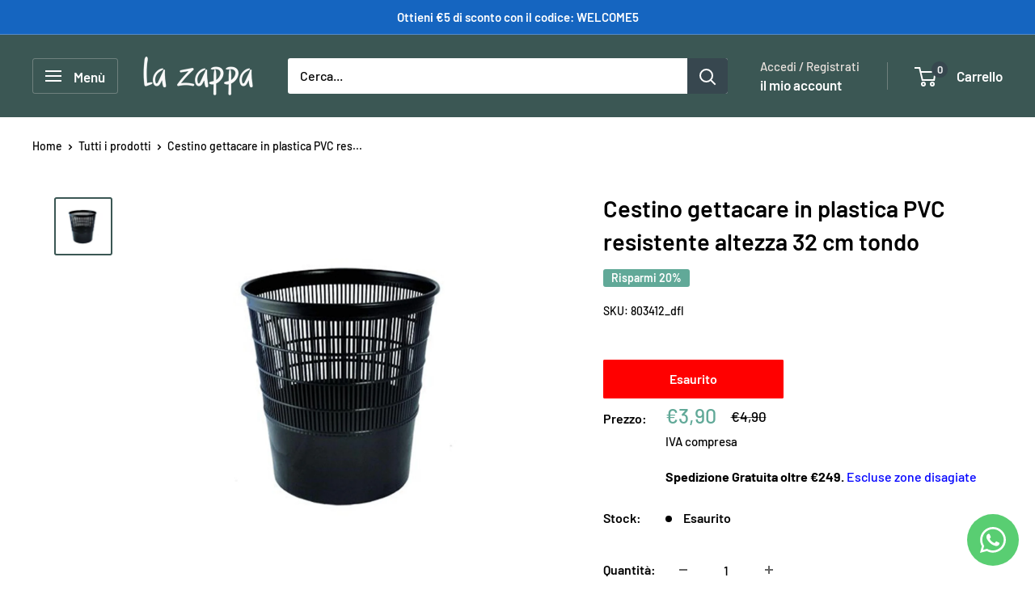

--- FILE ---
content_type: text/html; charset=utf-8
request_url: https://www.lazappa.com/products/cestino-gettacare-in-plastica-pvc-resistente-altezza-32-cm-tondo
body_size: 59642
content:
<!doctype html>

<html class="no-js" lang="it">
  <head>
 
<script id="pandectes-rules">   /* PANDECTES-GDPR: DO NOT MODIFY AUTO GENERATED CODE OF THIS SCRIPT */      window.PandectesSettings = {"store":{"id":34438447237,"plan":"plus","theme":"Warehouse_New","primaryLocale":"it","adminMode":false,"headless":false,"storefrontRootDomain":"","checkoutRootDomain":"","storefrontAccessToken":""},"tsPublished":1739986595,"declaration":{"showPurpose":false,"showProvider":false,"declIntroText":"Utilizziamo i cookie per ottimizzare la funzionalità del sito Web, analizzare le prestazioni e fornire un&#39;esperienza personalizzata all&#39;utente. Alcuni cookie sono essenziali per far funzionare e funzionare correttamente il sito web. Questi cookie non possono essere disabilitati. In questa finestra puoi gestire le tue preferenze sui cookie.","showDateGenerated":true},"language":{"unpublished":[],"languageMode":"Single","fallbackLanguage":"it","languageDetection":"browser","languagesSupported":[]},"texts":{"managed":{"headerText":{"it":"Questo sito usa i cookie"},"consentText":{"it":"Il nostro sito usa cookie per migliorare la tua esperienza di navigazione, permettendoci di analizzare dati e personalizzare annunci per offrirti contenuti su misura. Accettando i cookie, godrai di un'esperienza utente ottimizzata."},"linkText":{"it":"Leggi l'informativa"},"imprintText":{"it":"Impronta"},"allowButtonText":{"it":"Accetta"},"denyButtonText":{"it":"Declino"},"dismissButtonText":{"it":"Ok"},"leaveSiteButtonText":{"it":"Lascia questo sito"},"preferencesButtonText":{"it":"Preferenze"},"cookiePolicyText":{"it":"Gestione dei Cookie"},"preferencesPopupTitleText":{"it":"Gestire le preferenze di consenso"},"preferencesPopupIntroText":{"it":"Utilizziamo i cookie per ottimizzare la funzionalità del sito Web, analizzare le prestazioni e fornire un'esperienza personalizzata all'utente. Alcuni cookie sono essenziali per il funzionamento e il corretto funzionamento del sito web. Questi cookie non possono essere disabilitati. In questa finestra puoi gestire le tue preferenze sui cookie."},"preferencesPopupSaveButtonText":{"it":"Salva preferenze"},"preferencesPopupCloseButtonText":{"it":"Chiudi"},"preferencesPopupAcceptAllButtonText":{"it":"Accetta tutti"},"preferencesPopupRejectAllButtonText":{"it":"Rifiuta tutti"},"cookiesDetailsText":{"it":"Dettagli sui cookie"},"preferencesPopupAlwaysAllowedText":{"it":"sempre permesso"},"accessSectionParagraphText":{"it":"Hai il diritto di poter accedere ai tuoi dati in qualsiasi momento."},"accessSectionTitleText":{"it":"Portabilità dei dati"},"accessSectionAccountInfoActionText":{"it":"Dati personali"},"accessSectionDownloadReportActionText":{"it":"Scarica tutto"},"accessSectionGDPRRequestsActionText":{"it":"Richieste dell'interessato"},"accessSectionOrdersRecordsActionText":{"it":"Ordini"},"rectificationSectionParagraphText":{"it":"Hai il diritto di richiedere l'aggiornamento dei tuoi dati ogni volta che lo ritieni opportuno."},"rectificationSectionTitleText":{"it":"Rettifica dei dati"},"rectificationCommentPlaceholder":{"it":"Descrivi cosa vuoi che venga aggiornato"},"rectificationCommentValidationError":{"it":"Il commento è obbligatorio"},"rectificationSectionEditAccountActionText":{"it":"Richiedi un aggiornamento"},"erasureSectionTitleText":{"it":"Diritto all'oblio"},"erasureSectionParagraphText":{"it":"Hai il diritto di chiedere la cancellazione di tutti i tuoi dati. Dopodiché, non sarai più in grado di accedere al tuo account."},"erasureSectionRequestDeletionActionText":{"it":"Richiedi la cancellazione dei dati personali"},"consentDate":{"it":"Data del consenso"},"consentId":{"it":"ID di consenso"},"consentSectionChangeConsentActionText":{"it":"Modifica la preferenza per il consenso"},"consentSectionConsentedText":{"it":"Hai acconsentito alla politica sui cookie di questo sito web su"},"consentSectionNoConsentText":{"it":"Non hai acconsentito alla politica sui cookie di questo sito."},"consentSectionTitleText":{"it":"Il tuo consenso ai cookie"},"consentStatus":{"it":"Preferenza di consenso"},"confirmationFailureMessage":{"it":"La tua richiesta non è stata verificata. Riprova e se il problema persiste, contatta il proprietario del negozio per assistenza"},"confirmationFailureTitle":{"it":"Si è verificato un problema"},"confirmationSuccessMessage":{"it":"Ti risponderemo presto in merito alla tua richiesta."},"confirmationSuccessTitle":{"it":"La tua richiesta è verificata"},"guestsSupportEmailFailureMessage":{"it":"La tua richiesta non è stata inviata. Riprova e se il problema persiste, contatta il proprietario del negozio per assistenza."},"guestsSupportEmailFailureTitle":{"it":"Si è verificato un problema"},"guestsSupportEmailPlaceholder":{"it":"Indirizzo email"},"guestsSupportEmailSuccessMessage":{"it":"Se sei registrato come cliente di questo negozio, riceverai presto un'e-mail con le istruzioni su come procedere."},"guestsSupportEmailSuccessTitle":{"it":"Grazie per la vostra richiesta"},"guestsSupportEmailValidationError":{"it":"L'email non è valida"},"guestsSupportInfoText":{"it":"Effettua il login con il tuo account cliente per procedere ulteriormente."},"submitButton":{"it":"Invia"},"submittingButton":{"it":"Invio in corso..."},"cancelButton":{"it":"Annulla"},"declIntroText":{"it":"Utilizziamo i cookie per ottimizzare la funzionalità del sito Web, analizzare le prestazioni e fornire un&#39;esperienza personalizzata all&#39;utente. Alcuni cookie sono essenziali per far funzionare e funzionare correttamente il sito web. Questi cookie non possono essere disabilitati. In questa finestra puoi gestire le tue preferenze sui cookie."},"declName":{"it":"Nome"},"declPurpose":{"it":"Scopo"},"declType":{"it":"Tipo"},"declRetention":{"it":"Ritenzione"},"declProvider":{"it":"Fornitore"},"declFirstParty":{"it":"Prima parte"},"declThirdParty":{"it":"Terzo"},"declSeconds":{"it":"secondi"},"declMinutes":{"it":"minuti"},"declHours":{"it":"ore"},"declDays":{"it":"giorni"},"declMonths":{"it":"mesi"},"declYears":{"it":"anni"},"declSession":{"it":"Sessione"},"declDomain":{"it":"Dominio"},"declPath":{"it":"Il percorso"}},"categories":{"strictlyNecessaryCookiesTitleText":{"it":"Cookie strettamente necessari"},"strictlyNecessaryCookiesDescriptionText":{"it":"Questi cookie sono essenziali per consentirti di spostarti all'interno del sito Web e utilizzare le sue funzionalità, come l'accesso alle aree sicure del sito Web. Il sito web non può funzionare correttamente senza questi cookie."},"functionalityCookiesTitleText":{"it":"Cookie funzionali"},"functionalityCookiesDescriptionText":{"it":"Questi cookie consentono al sito di fornire funzionalità e personalizzazione avanzate. Possono essere impostati da noi o da fornitori di terze parti i cui servizi abbiamo aggiunto alle nostre pagine. Se non consenti questi cookie, alcuni o tutti questi servizi potrebbero non funzionare correttamente."},"performanceCookiesTitleText":{"it":"Cookie di prestazione"},"performanceCookiesDescriptionText":{"it":"Questi cookie ci consentono di monitorare e migliorare le prestazioni del nostro sito web. Ad esempio, ci consentono di contare le visite, identificare le sorgenti di traffico e vedere quali parti del sito sono più popolari."},"targetingCookiesTitleText":{"it":"Cookie mirati"},"targetingCookiesDescriptionText":{"it":"Questi cookie possono essere impostati attraverso il nostro sito dai nostri partner pubblicitari. Possono essere utilizzati da tali società per creare un profilo dei tuoi interessi e mostrarti annunci pertinenti su altri siti. Non memorizzano direttamente informazioni personali, ma si basano sull'identificazione univoca del browser e del dispositivo Internet. Se non consenti questi cookie, sperimenterai pubblicità meno mirata."},"unclassifiedCookiesTitleText":{"it":"Cookie non classificati"},"unclassifiedCookiesDescriptionText":{"it":"I cookie non classificati sono cookie che stiamo classificando insieme ai fornitori di cookie individuali."}},"auto":{}},"library":{"previewMode":false,"fadeInTimeout":0,"defaultBlocked":7,"showLink":true,"showImprintLink":false,"showGoogleLink":false,"enabled":true,"cookie":{"expiryDays":365,"secure":true,"domain":""},"dismissOnScroll":false,"dismissOnWindowClick":false,"dismissOnTimeout":false,"palette":{"popup":{"background":"#FFFFFF","backgroundForCalculations":{"a":1,"b":255,"g":255,"r":255},"text":"#000000"},"button":{"background":"#00AA00","backgroundForCalculations":{"a":1,"b":0,"g":170,"r":0},"text":"#FFFFFF","textForCalculation":{"a":1,"b":255,"g":255,"r":255},"border":"transparent"}},"content":{"href":"https://www.lazappa.com/pages/privacy-policy","imprintHref":"/","close":"&#10005;","target":"","logo":""},"window":"<div role=\"dialog\" aria-live=\"polite\" aria-label=\"cookieconsent\" aria-describedby=\"cookieconsent:desc\" id=\"pandectes-banner\" class=\"cc-window-wrapper cc-bottom-center-wrapper\"><div class=\"pd-cookie-banner-window cc-window {{classes}}\"><!--googleoff: all-->{{children}}<!--googleon: all--></div></div>","compliance":{"custom":"<div class=\"cc-compliance cc-highlight\">{{preferences}}{{allow}}</div>"},"type":"custom","layouts":{"basic":"{{header}}{{messagelink}}{{compliance}}"},"position":"bottom-center","theme":"block","revokable":false,"animateRevokable":false,"revokableReset":false,"revokableLogoUrl":"https://cdn.shopify.com/s/files/1/0344/3844/7237/t/11/assets/pandectes-reopen-logo.png?v=1739986595","revokablePlacement":"bottom-left","revokableMarginHorizontal":15,"revokableMarginVertical":15,"static":false,"autoAttach":true,"hasTransition":false,"blacklistPage":[""],"elements":{"close":"<button aria-label=\"dismiss cookie message\" type=\"button\" tabindex=\"0\" class=\"cc-close\">{{close}}</button>","dismiss":"<button aria-label=\"dismiss cookie message\" type=\"button\" tabindex=\"0\" class=\"cc-btn cc-btn-decision cc-dismiss\">{{dismiss}}</button>","allow":"<button aria-label=\"allow cookies\" type=\"button\" tabindex=\"0\" class=\"cc-btn cc-btn-decision cc-allow\">{{allow}}</button>","deny":"<button aria-label=\"deny cookies\" type=\"button\" tabindex=\"0\" class=\"cc-btn cc-btn-decision cc-deny\">{{deny}}</button>","preferences":"<button aria-label=\"settings cookies\" tabindex=\"0\" type=\"button\" class=\"cc-btn cc-settings\" onclick=\"Pandectes.fn.openPreferences()\">{{preferences}}</button>"}},"geolocation":{"brOnly":false,"caOnly":false,"chOnly":false,"euOnly":false,"jpOnly":false,"thOnly":false,"canadaOnly":false,"globalVisibility":true},"dsr":{"guestsSupport":false,"accessSectionDownloadReportAuto":false},"banner":{"resetTs":1709119379,"extraCss":"        .cc-banner-logo {max-width: 24em!important;}    @media(min-width: 768px) {.cc-window.cc-floating{max-width: 24em!important;width: 24em!important;}}    .cc-message, .pd-cookie-banner-window .cc-header, .cc-logo {text-align: left}    .cc-window-wrapper{z-index: 2147483647;}    .cc-window{z-index: 2147483647;font-family: inherit;}    .pd-cookie-banner-window .cc-header{font-family: inherit;}    .pd-cp-ui{font-family: inherit; background-color: #FFFFFF;color:#000000;}    button.pd-cp-btn, a.pd-cp-btn{background-color:#00AA00;color:#FFFFFF!important;}    input + .pd-cp-preferences-slider{background-color: rgba(0, 0, 0, 0.3)}    .pd-cp-scrolling-section::-webkit-scrollbar{background-color: rgba(0, 0, 0, 0.3)}    input:checked + .pd-cp-preferences-slider{background-color: rgba(0, 0, 0, 1)}    .pd-cp-scrolling-section::-webkit-scrollbar-thumb {background-color: rgba(0, 0, 0, 1)}    .pd-cp-ui-close{color:#000000;}    .pd-cp-preferences-slider:before{background-color: #FFFFFF}    .pd-cp-title:before {border-color: #000000!important}    .pd-cp-preferences-slider{background-color:#000000}    .pd-cp-toggle{color:#000000!important}    @media(max-width:699px) {.pd-cp-ui-close-top svg {fill: #000000}}    .pd-cp-toggle:hover,.pd-cp-toggle:visited,.pd-cp-toggle:active{color:#000000!important}    .pd-cookie-banner-window {}  ","customJavascript":{},"showPoweredBy":false,"logoHeight":40,"revokableTrigger":false,"hybridStrict":false,"cookiesBlockedByDefault":"7","isActive":true,"implicitSavePreferences":false,"cookieIcon":false,"blockBots":false,"showCookiesDetails":true,"hasTransition":false,"blockingPage":false,"showOnlyLandingPage":false,"leaveSiteUrl":"https://www.google.com","linkRespectStoreLang":false},"cookies":{"0":[{"name":"secure_customer_sig","type":"http","domain":"www.lazappa.com","path":"/","provider":"Shopify","firstParty":true,"retention":"1 year(s)","expires":1,"unit":"declYears","purpose":{"it":"Utilizzato in connessione con l'accesso del cliente."}},{"name":"localization","type":"http","domain":"www.lazappa.com","path":"/","provider":"Shopify","firstParty":true,"retention":"1 year(s)","expires":1,"unit":"declYears","purpose":{"it":"Localizzazione negozio Shopify"}},{"name":"cart_currency","type":"http","domain":"www.lazappa.com","path":"/","provider":"Shopify","firstParty":true,"retention":"2 ","expires":2,"unit":"declSession","purpose":{"it":"Il cookie è necessario per il checkout sicuro e la funzione di pagamento sul sito web. Questa funzione è fornita da shopify.com."}},{"name":"_cmp_a","type":"http","domain":".lazappa.com","path":"/","provider":"Shopify","firstParty":false,"retention":"1 day(s)","expires":1,"unit":"declDays","purpose":{"it":"Utilizzato per gestire le impostazioni sulla privacy dei clienti."}},{"name":"shopify_pay_redirect","type":"http","domain":"www.lazappa.com","path":"/","provider":"Shopify","firstParty":true,"retention":"1 hour(s)","expires":1,"unit":"declHours","purpose":{"it":"Il cookie è necessario per il checkout sicuro e la funzione di pagamento sul sito web. Questa funzione è fornita da shopify.com."}},{"name":"_secure_session_id","type":"http","domain":"www.lazappa.com","path":"/","provider":"Shopify","firstParty":true,"retention":"1 month(s)","expires":1,"unit":"declMonths","purpose":{"it":"Utilizzato in connessione con la navigazione attraverso una vetrina."}},{"name":"_tracking_consent","type":"http","domain":".lazappa.com","path":"/","provider":"Shopify","firstParty":false,"retention":"1 year(s)","expires":1,"unit":"declYears","purpose":{"it":"Preferenze di monitoraggio."}},{"name":"keep_alive","type":"http","domain":"www.lazappa.com","path":"/","provider":"Shopify","firstParty":true,"retention":"30 minute(s)","expires":30,"unit":"declMinutes","purpose":{"it":"Utilizzato in connessione con la localizzazione dell'acquirente."}}],"1":[],"2":[{"name":"_shopify_y","type":"http","domain":".lazappa.com","path":"/","provider":"Shopify","firstParty":false,"retention":"1 year(s)","expires":1,"unit":"declYears","purpose":{"it":"Analisi di Shopify."}},{"name":"_orig_referrer","type":"http","domain":".lazappa.com","path":"/","provider":"Shopify","firstParty":false,"retention":"2 ","expires":2,"unit":"declSession","purpose":{"it":"Tiene traccia delle pagine di destinazione."}},{"name":"_landing_page","type":"http","domain":".lazappa.com","path":"/","provider":"Shopify","firstParty":false,"retention":"2 ","expires":2,"unit":"declSession","purpose":{"it":"Tiene traccia delle pagine di destinazione."}},{"name":"_shopify_s","type":"http","domain":".lazappa.com","path":"/","provider":"Shopify","firstParty":false,"retention":"30 minute(s)","expires":30,"unit":"declMinutes","purpose":{"it":"Analisi di Shopify."}},{"name":"_shopify_sa_t","type":"http","domain":".lazappa.com","path":"/","provider":"Shopify","firstParty":false,"retention":"30 minute(s)","expires":30,"unit":"declMinutes","purpose":{"it":"Analisi di Shopify relative a marketing e referral."}},{"name":"_shopify_sa_p","type":"http","domain":".lazappa.com","path":"/","provider":"Shopify","firstParty":false,"retention":"30 minute(s)","expires":30,"unit":"declMinutes","purpose":{"it":"Analisi di Shopify relative a marketing e referral."}},{"name":"_gid","type":"http","domain":".lazappa.com","path":"/","provider":"Google","firstParty":false,"retention":"1 day(s)","expires":1,"unit":"declDays","purpose":{"it":"Il cookie viene inserito da Google Analytics per contare e tenere traccia delle visualizzazioni di pagina."}},{"name":"_gat","type":"http","domain":".lazappa.com","path":"/","provider":"Google","firstParty":false,"retention":"1 minute(s)","expires":1,"unit":"declMinutes","purpose":{"it":"Il cookie viene inserito da Google Analytics per filtrare le richieste dai bot."}},{"name":"_ga","type":"http","domain":".lazappa.com","path":"/","provider":"Google","firstParty":false,"retention":"1 year(s)","expires":1,"unit":"declYears","purpose":{"it":"Il cookie è impostato da Google Analytics con funzionalità sconosciuta"}},{"name":"_shopify_s","type":"http","domain":"com","path":"/","provider":"Shopify","firstParty":false,"retention":"Session","expires":1,"unit":"declSeconds","purpose":{"it":"Analisi di Shopify."}},{"name":"_ga_H7CVL0FZ5H","type":"http","domain":".lazappa.com","path":"/","provider":"Google","firstParty":false,"retention":"1 year(s)","expires":1,"unit":"declYears","purpose":{"it":""}},{"name":"_ga_HPLGH94B83","type":"http","domain":".lazappa.com","path":"/","provider":"Google","firstParty":false,"retention":"1 year(s)","expires":1,"unit":"declYears","purpose":{"it":""}},{"name":"_gat_gtag_UA_160692843_1","type":"http","domain":".lazappa.com","path":"/","provider":"Google","firstParty":false,"retention":"1 minute(s)","expires":1,"unit":"declMinutes","purpose":{"it":""}},{"name":"_ga_Y0VSZDY7N1","type":"http","domain":".lazappa.com","path":"/","provider":"Google","firstParty":false,"retention":"1 year(s)","expires":1,"unit":"declYears","purpose":{"it":""}}],"4":[{"name":"_gcl_au","type":"http","domain":".lazappa.com","path":"/","provider":"Google","firstParty":false,"retention":"3 month(s)","expires":3,"unit":"declMonths","purpose":{"it":"Il cookie viene inserito da Google Tag Manager per monitorare le conversioni."}},{"name":"_fbp","type":"http","domain":".lazappa.com","path":"/","provider":"Facebook","firstParty":false,"retention":"3 month(s)","expires":3,"unit":"declMonths","purpose":{"it":"Il cookie viene inserito da Facebook per tracciare le visite attraverso i siti web."}},{"name":"wpm-domain-test","type":"http","domain":"com","path":"/","provider":"Shopify","firstParty":false,"retention":"Session","expires":1,"unit":"declSeconds","purpose":{"it":"Utilizzato per testare la memorizzazione dei parametri sui prodotti aggiunti al carrello o sulla valuta di pagamento"}},{"name":"test_cookie","type":"http","domain":".doubleclick.net","path":"/","provider":"Google","firstParty":false,"retention":"15 minute(s)","expires":15,"unit":"declMinutes","purpose":{"it":"Per misurare le azioni dei visitatori dopo che hanno fatto clic su un annuncio. Scade dopo ogni visita."}},{"name":"wpm-domain-test","type":"http","domain":"www.lazappa.com","path":"/","provider":"Shopify","firstParty":true,"retention":"Session","expires":1,"unit":"declSeconds","purpose":{"it":"Utilizzato per testare la memorizzazione dei parametri sui prodotti aggiunti al carrello o sulla valuta di pagamento"}},{"name":"IDE","type":"http","domain":".doubleclick.net","path":"/","provider":"Google","firstParty":false,"retention":"1 year(s)","expires":1,"unit":"declYears","purpose":{"it":"Per misurare le azioni dei visitatori dopo che hanno fatto clic su un annuncio. Scade dopo 1 anno."}},{"name":"wpm-domain-test","type":"http","domain":"lazappa.com","path":"/","provider":"Shopify","firstParty":false,"retention":"Session","expires":1,"unit":"declSeconds","purpose":{"it":"Utilizzato per testare la memorizzazione dei parametri sui prodotti aggiunti al carrello o sulla valuta di pagamento"}}],"8":[{"name":"banana_stand_visitor_id","type":"http","domain":"www.lazappa.com","path":"/","provider":"Unknown","firstParty":true,"retention":"1 year(s)","expires":1,"unit":"declYears","purpose":{"it":""}},{"name":"Fera.Api.ServerNum","type":"http","domain":"www.lazappa.com","path":"/","provider":"Unknown","firstParty":true,"retention":"1 month(s)","expires":1,"unit":"declMonths","purpose":{"it":""}},{"name":"ssupp.vid","type":"http","domain":".lazappa.com","path":"/","provider":"Unknown","firstParty":false,"retention":"6 month(s)","expires":6,"unit":"declMonths","purpose":{"it":""}}]},"blocker":{"isActive":false,"googleConsentMode":{"id":"","analyticsId":"","adwordsId":"","isActive":true,"adStorageCategory":4,"analyticsStorageCategory":2,"personalizationStorageCategory":1,"functionalityStorageCategory":1,"customEvent":true,"securityStorageCategory":0,"redactData":true,"urlPassthrough":false,"dataLayerProperty":"dataLayer","waitForUpdate":0,"useNativeChannel":true},"facebookPixel":{"id":"","isActive":false,"ldu":false},"microsoft":{},"rakuten":{"isActive":false,"cmp":false,"ccpa":false},"klaviyoIsActive":false,"gpcIsActive":false,"defaultBlocked":7,"patterns":{"whiteList":[],"blackList":{"1":[],"2":[],"4":[],"8":[]},"iframesWhiteList":[],"iframesBlackList":{"1":[],"2":[],"4":[],"8":[]},"beaconsWhiteList":[],"beaconsBlackList":{"1":[],"2":[],"4":[],"8":[]}}}}      !function(){"use strict";window.PandectesRules=window.PandectesRules||{},window.PandectesRules.manualBlacklist={1:[],2:[],4:[]},window.PandectesRules.blacklistedIFrames={1:[],2:[],4:[]},window.PandectesRules.blacklistedCss={1:[],2:[],4:[]},window.PandectesRules.blacklistedBeacons={1:[],2:[],4:[]};var e="javascript/blocked";function t(e){return new RegExp(e.replace(/[/\\.+?$()]/g,"\\$&").replace("*","(.*)"))}var n=function(e){var t=arguments.length>1&&void 0!==arguments[1]?arguments[1]:"log";new URLSearchParams(window.location.search).get("log")&&console[t]("PandectesRules: ".concat(e))};function a(e){var t=document.createElement("script");t.async=!0,t.src=e,document.head.appendChild(t)}function r(e,t){var n=Object.keys(e);if(Object.getOwnPropertySymbols){var a=Object.getOwnPropertySymbols(e);t&&(a=a.filter((function(t){return Object.getOwnPropertyDescriptor(e,t).enumerable}))),n.push.apply(n,a)}return n}function o(e){for(var t=1;t<arguments.length;t++){var n=null!=arguments[t]?arguments[t]:{};t%2?r(Object(n),!0).forEach((function(t){s(e,t,n[t])})):Object.getOwnPropertyDescriptors?Object.defineProperties(e,Object.getOwnPropertyDescriptors(n)):r(Object(n)).forEach((function(t){Object.defineProperty(e,t,Object.getOwnPropertyDescriptor(n,t))}))}return e}function i(e){var t=function(e,t){if("object"!=typeof e||!e)return e;var n=e[Symbol.toPrimitive];if(void 0!==n){var a=n.call(e,t||"default");if("object"!=typeof a)return a;throw new TypeError("@@toPrimitive must return a primitive value.")}return("string"===t?String:Number)(e)}(e,"string");return"symbol"==typeof t?t:t+""}function s(e,t,n){return(t=i(t))in e?Object.defineProperty(e,t,{value:n,enumerable:!0,configurable:!0,writable:!0}):e[t]=n,e}function c(e,t){return function(e){if(Array.isArray(e))return e}(e)||function(e,t){var n=null==e?null:"undefined"!=typeof Symbol&&e[Symbol.iterator]||e["@@iterator"];if(null!=n){var a,r,o,i,s=[],c=!0,l=!1;try{if(o=(n=n.call(e)).next,0===t){if(Object(n)!==n)return;c=!1}else for(;!(c=(a=o.call(n)).done)&&(s.push(a.value),s.length!==t);c=!0);}catch(e){l=!0,r=e}finally{try{if(!c&&null!=n.return&&(i=n.return(),Object(i)!==i))return}finally{if(l)throw r}}return s}}(e,t)||d(e,t)||function(){throw new TypeError("Invalid attempt to destructure non-iterable instance.\nIn order to be iterable, non-array objects must have a [Symbol.iterator]() method.")}()}function l(e){return function(e){if(Array.isArray(e))return u(e)}(e)||function(e){if("undefined"!=typeof Symbol&&null!=e[Symbol.iterator]||null!=e["@@iterator"])return Array.from(e)}(e)||d(e)||function(){throw new TypeError("Invalid attempt to spread non-iterable instance.\nIn order to be iterable, non-array objects must have a [Symbol.iterator]() method.")}()}function d(e,t){if(e){if("string"==typeof e)return u(e,t);var n=Object.prototype.toString.call(e).slice(8,-1);return"Object"===n&&e.constructor&&(n=e.constructor.name),"Map"===n||"Set"===n?Array.from(e):"Arguments"===n||/^(?:Ui|I)nt(?:8|16|32)(?:Clamped)?Array$/.test(n)?u(e,t):void 0}}function u(e,t){(null==t||t>e.length)&&(t=e.length);for(var n=0,a=new Array(t);n<t;n++)a[n]=e[n];return a}var f=window.PandectesRulesSettings||window.PandectesSettings,g=!(void 0===window.dataLayer||!Array.isArray(window.dataLayer)||!window.dataLayer.some((function(e){return"pandectes_full_scan"===e.event}))),p=function(){var e,t=arguments.length>0&&void 0!==arguments[0]?arguments[0]:"_pandectes_gdpr",n=("; "+document.cookie).split("; "+t+"=");if(n.length<2)e={};else{var a=n.pop().split(";");e=window.atob(a.shift())}var r=function(e){try{return JSON.parse(e)}catch(e){return!1}}(e);return!1!==r?r:e}(),h=f.banner.isActive,y=f.blocker,v=y.defaultBlocked,w=y.patterns,m=p&&null!==p.preferences&&void 0!==p.preferences?p.preferences:null,b=g?0:h?null===m?v:m:0,k={1:!(1&b),2:!(2&b),4:!(4&b)},_=w.blackList,S=w.whiteList,L=w.iframesBlackList,C=w.iframesWhiteList,P=w.beaconsBlackList,A=w.beaconsWhiteList,O={blackList:[],whiteList:[],iframesBlackList:{1:[],2:[],4:[],8:[]},iframesWhiteList:[],beaconsBlackList:{1:[],2:[],4:[],8:[]},beaconsWhiteList:[]};[1,2,4].map((function(e){var n;k[e]||((n=O.blackList).push.apply(n,l(_[e].length?_[e].map(t):[])),O.iframesBlackList[e]=L[e].length?L[e].map(t):[],O.beaconsBlackList[e]=P[e].length?P[e].map(t):[])})),O.whiteList=S.length?S.map(t):[],O.iframesWhiteList=C.length?C.map(t):[],O.beaconsWhiteList=A.length?A.map(t):[];var E={scripts:[],iframes:{1:[],2:[],4:[]},beacons:{1:[],2:[],4:[]},css:{1:[],2:[],4:[]}},I=function(t,n){return t&&(!n||n!==e)&&(!O.blackList||O.blackList.some((function(e){return e.test(t)})))&&(!O.whiteList||O.whiteList.every((function(e){return!e.test(t)})))},B=function(e,t){var n=O.iframesBlackList[t],a=O.iframesWhiteList;return e&&(!n||n.some((function(t){return t.test(e)})))&&(!a||a.every((function(t){return!t.test(e)})))},j=function(e,t){var n=O.beaconsBlackList[t],a=O.beaconsWhiteList;return e&&(!n||n.some((function(t){return t.test(e)})))&&(!a||a.every((function(t){return!t.test(e)})))},T=new MutationObserver((function(e){for(var t=0;t<e.length;t++)for(var n=e[t].addedNodes,a=0;a<n.length;a++){var r=n[a],o=r.dataset&&r.dataset.cookiecategory;if(1===r.nodeType&&"LINK"===r.tagName){var i=r.dataset&&r.dataset.href;if(i&&o)switch(o){case"functionality":case"C0001":E.css[1].push(i);break;case"performance":case"C0002":E.css[2].push(i);break;case"targeting":case"C0003":E.css[4].push(i)}}}})),R=new MutationObserver((function(t){for(var a=0;a<t.length;a++)for(var r=t[a].addedNodes,o=function(){var t=r[i],a=t.src||t.dataset&&t.dataset.src,o=t.dataset&&t.dataset.cookiecategory;if(1===t.nodeType&&"IFRAME"===t.tagName){if(a){var s=!1;B(a,1)||"functionality"===o||"C0001"===o?(s=!0,E.iframes[1].push(a)):B(a,2)||"performance"===o||"C0002"===o?(s=!0,E.iframes[2].push(a)):(B(a,4)||"targeting"===o||"C0003"===o)&&(s=!0,E.iframes[4].push(a)),s&&(t.removeAttribute("src"),t.setAttribute("data-src",a))}}else if(1===t.nodeType&&"IMG"===t.tagName){if(a){var c=!1;j(a,1)?(c=!0,E.beacons[1].push(a)):j(a,2)?(c=!0,E.beacons[2].push(a)):j(a,4)&&(c=!0,E.beacons[4].push(a)),c&&(t.removeAttribute("src"),t.setAttribute("data-src",a))}}else if(1===t.nodeType&&"SCRIPT"===t.tagName){var l=t.type,d=!1;if(I(a,l)?(n("rule blocked: ".concat(a)),d=!0):a&&o?n("manually blocked @ ".concat(o,": ").concat(a)):o&&n("manually blocked @ ".concat(o,": inline code")),d){E.scripts.push([t,l]),t.type=e;t.addEventListener("beforescriptexecute",(function n(a){t.getAttribute("type")===e&&a.preventDefault(),t.removeEventListener("beforescriptexecute",n)})),t.parentElement&&t.parentElement.removeChild(t)}}},i=0;i<r.length;i++)o()})),D=document.createElement,x={src:Object.getOwnPropertyDescriptor(HTMLScriptElement.prototype,"src"),type:Object.getOwnPropertyDescriptor(HTMLScriptElement.prototype,"type")};window.PandectesRules.unblockCss=function(e){var t=E.css[e]||[];t.length&&n("Unblocking CSS for ".concat(e)),t.forEach((function(e){var t=document.querySelector('link[data-href^="'.concat(e,'"]'));t.removeAttribute("data-href"),t.href=e})),E.css[e]=[]},window.PandectesRules.unblockIFrames=function(e){var t=E.iframes[e]||[];t.length&&n("Unblocking IFrames for ".concat(e)),O.iframesBlackList[e]=[],t.forEach((function(e){var t=document.querySelector('iframe[data-src^="'.concat(e,'"]'));t.removeAttribute("data-src"),t.src=e})),E.iframes[e]=[]},window.PandectesRules.unblockBeacons=function(e){var t=E.beacons[e]||[];t.length&&n("Unblocking Beacons for ".concat(e)),O.beaconsBlackList[e]=[],t.forEach((function(e){var t=document.querySelector('img[data-src^="'.concat(e,'"]'));t.removeAttribute("data-src"),t.src=e})),E.beacons[e]=[]},window.PandectesRules.unblockInlineScripts=function(e){var t=1===e?"functionality":2===e?"performance":"targeting",a=document.querySelectorAll('script[type="javascript/blocked"][data-cookiecategory="'.concat(t,'"]'));n("unblockInlineScripts: ".concat(a.length," in ").concat(t)),a.forEach((function(e){var t=document.createElement("script");t.type="text/javascript",e.hasAttribute("src")?t.src=e.getAttribute("src"):t.textContent=e.textContent,document.head.appendChild(t),e.parentNode.removeChild(e)}))},window.PandectesRules.unblockInlineCss=function(e){var t=1===e?"functionality":2===e?"performance":"targeting",a=document.querySelectorAll('link[data-cookiecategory="'.concat(t,'"]'));n("unblockInlineCss: ".concat(a.length," in ").concat(t)),a.forEach((function(e){e.href=e.getAttribute("data-href")}))},window.PandectesRules.unblock=function(e){e.length<1?(O.blackList=[],O.whiteList=[],O.iframesBlackList=[],O.iframesWhiteList=[]):(O.blackList&&(O.blackList=O.blackList.filter((function(t){return e.every((function(e){return"string"==typeof e?!t.test(e):e instanceof RegExp?t.toString()!==e.toString():void 0}))}))),O.whiteList&&(O.whiteList=[].concat(l(O.whiteList),l(e.map((function(e){if("string"==typeof e){var n=".*"+t(e)+".*";if(O.whiteList.every((function(e){return e.toString()!==n.toString()})))return new RegExp(n)}else if(e instanceof RegExp&&O.whiteList.every((function(t){return t.toString()!==e.toString()})))return e;return null})).filter(Boolean)))));var a=0;l(E.scripts).forEach((function(e,t){var n=c(e,2),r=n[0],o=n[1];if(function(e){var t=e.getAttribute("src");return O.blackList&&O.blackList.every((function(e){return!e.test(t)}))||O.whiteList&&O.whiteList.some((function(e){return e.test(t)}))}(r)){for(var i=document.createElement("script"),s=0;s<r.attributes.length;s++){var l=r.attributes[s];"src"!==l.name&&"type"!==l.name&&i.setAttribute(l.name,r.attributes[s].value)}i.setAttribute("src",r.src),i.setAttribute("type",o||"application/javascript"),document.head.appendChild(i),E.scripts.splice(t-a,1),a++}})),0==O.blackList.length&&0===O.iframesBlackList[1].length&&0===O.iframesBlackList[2].length&&0===O.iframesBlackList[4].length&&0===O.beaconsBlackList[1].length&&0===O.beaconsBlackList[2].length&&0===O.beaconsBlackList[4].length&&(n("Disconnecting observers"),R.disconnect(),T.disconnect())};var N=f.store,U=N.adminMode,z=N.headless,M=N.storefrontRootDomain,q=N.checkoutRootDomain,F=N.storefrontAccessToken,W=f.banner.isActive,H=f.blocker.defaultBlocked;W&&function(e){if(window.Shopify&&window.Shopify.customerPrivacy)e();else{var t=null;window.Shopify&&window.Shopify.loadFeatures&&window.Shopify.trackingConsent?e():t=setInterval((function(){window.Shopify&&window.Shopify.loadFeatures&&(clearInterval(t),window.Shopify.loadFeatures([{name:"consent-tracking-api",version:"0.1"}],(function(t){t?n("Shopify.customerPrivacy API - failed to load"):(n("shouldShowBanner() -> ".concat(window.Shopify.trackingConsent.shouldShowBanner()," | saleOfDataRegion() -> ").concat(window.Shopify.trackingConsent.saleOfDataRegion())),e())})))}),10)}}((function(){!function(){var e=window.Shopify.trackingConsent;if(!1!==e.shouldShowBanner()||null!==m||7!==H)try{var t=U&&!(window.Shopify&&window.Shopify.AdminBarInjector),a={preferences:!(1&b)||g||t,analytics:!(2&b)||g||t,marketing:!(4&b)||g||t};z&&(a.headlessStorefront=!0,a.storefrontRootDomain=null!=M&&M.length?M:window.location.hostname,a.checkoutRootDomain=null!=q&&q.length?q:"checkout.".concat(window.location.hostname),a.storefrontAccessToken=null!=F&&F.length?F:""),e.firstPartyMarketingAllowed()===a.marketing&&e.analyticsProcessingAllowed()===a.analytics&&e.preferencesProcessingAllowed()===a.preferences||e.setTrackingConsent(a,(function(e){e&&e.error?n("Shopify.customerPrivacy API - failed to setTrackingConsent"):n("setTrackingConsent(".concat(JSON.stringify(a),")"))}))}catch(e){n("Shopify.customerPrivacy API - exception")}}(),function(){if(z){var e=window.Shopify.trackingConsent,t=e.currentVisitorConsent();if(navigator.globalPrivacyControl&&""===t.sale_of_data){var a={sale_of_data:!1,headlessStorefront:!0};a.storefrontRootDomain=null!=M&&M.length?M:window.location.hostname,a.checkoutRootDomain=null!=q&&q.length?q:"checkout.".concat(window.location.hostname),a.storefrontAccessToken=null!=F&&F.length?F:"",e.setTrackingConsent(a,(function(e){e&&e.error?n("Shopify.customerPrivacy API - failed to setTrackingConsent({".concat(JSON.stringify(a),")")):n("setTrackingConsent(".concat(JSON.stringify(a),")"))}))}}}()}));var G=["AT","BE","BG","HR","CY","CZ","DK","EE","FI","FR","DE","GR","HU","IE","IT","LV","LT","LU","MT","NL","PL","PT","RO","SK","SI","ES","SE","GB","LI","NO","IS"],J=f.banner,V=J.isActive,K=J.hybridStrict,$=f.geolocation,Y=$.caOnly,Z=void 0!==Y&&Y,Q=$.euOnly,X=void 0!==Q&&Q,ee=$.brOnly,te=void 0!==ee&&ee,ne=$.jpOnly,ae=void 0!==ne&&ne,re=$.thOnly,oe=void 0!==re&&re,ie=$.chOnly,se=void 0!==ie&&ie,ce=$.zaOnly,le=void 0!==ce&&ce,de=$.canadaOnly,ue=void 0!==de&&de,fe=$.globalVisibility,ge=void 0===fe||fe,pe=f.blocker,he=pe.defaultBlocked,ye=void 0===he?7:he,ve=pe.googleConsentMode,we=ve.isActive,me=ve.customEvent,be=ve.id,ke=void 0===be?"":be,_e=ve.analyticsId,Se=void 0===_e?"":_e,Le=ve.adwordsId,Ce=void 0===Le?"":Le,Pe=ve.redactData,Ae=ve.urlPassthrough,Oe=ve.adStorageCategory,Ee=ve.analyticsStorageCategory,Ie=ve.functionalityStorageCategory,Be=ve.personalizationStorageCategory,je=ve.securityStorageCategory,Te=ve.dataLayerProperty,Re=void 0===Te?"dataLayer":Te,De=ve.waitForUpdate,xe=void 0===De?0:De,Ne=ve.useNativeChannel,Ue=void 0!==Ne&&Ne;function ze(){window[Re].push(arguments)}window[Re]=window[Re]||[];var Me,qe,Fe={hasInitialized:!1,useNativeChannel:!1,ads_data_redaction:!1,url_passthrough:!1,data_layer_property:"dataLayer",storage:{ad_storage:"granted",ad_user_data:"granted",ad_personalization:"granted",analytics_storage:"granted",functionality_storage:"granted",personalization_storage:"granted",security_storage:"granted"}};if(V&&we){var We=ye&Oe?"denied":"granted",He=ye&Ee?"denied":"granted",Ge=ye&Ie?"denied":"granted",Je=ye&Be?"denied":"granted",Ve=ye&je?"denied":"granted";Fe.hasInitialized=!0,Fe.useNativeChannel=Ue,Fe.url_passthrough=Ae,Fe.ads_data_redaction="denied"===We&&Pe,Fe.storage.ad_storage=We,Fe.storage.ad_user_data=We,Fe.storage.ad_personalization=We,Fe.storage.analytics_storage=He,Fe.storage.functionality_storage=Ge,Fe.storage.personalization_storage=Je,Fe.storage.security_storage=Ve,Fe.data_layer_property=Re||"dataLayer",Fe.ads_data_redaction&&ze("set","ads_data_redaction",Fe.ads_data_redaction),Fe.url_passthrough&&ze("set","url_passthrough",Fe.url_passthrough),function(){!1===Ue?console.log("Pandectes: Google Consent Mode (av2)"):console.log("Pandectes: Google Consent Mode (av2nc)");var e=b!==ye?{wait_for_update:xe||500}:xe?{wait_for_update:xe}:{};ge&&!K?ze("consent","default",o(o({},Fe.storage),e)):(ze("consent","default",o(o(o({},Fe.storage),e),{},{region:[].concat(l(X||K?G:[]),l(Z&&!K?["US-CA","US-VA","US-CT","US-UT","US-CO"]:[]),l(te&&!K?["BR"]:[]),l(ae&&!K?["JP"]:[]),l(ue&&!K?["CA"]:[]),l(oe&&!K?["TH"]:[]),l(se&&!K?["CH"]:[]),l(le&&!K?["ZA"]:[]))})),ze("consent","default",{ad_storage:"granted",ad_user_data:"granted",ad_personalization:"granted",analytics_storage:"granted",functionality_storage:"granted",personalization_storage:"granted",security_storage:"granted"}));if(null!==m){var t=b&Oe?"denied":"granted",n=b&Ee?"denied":"granted",r=b&Ie?"denied":"granted",i=b&Be?"denied":"granted",s=b&je?"denied":"granted";Fe.storage.ad_storage=t,Fe.storage.ad_user_data=t,Fe.storage.ad_personalization=t,Fe.storage.analytics_storage=n,Fe.storage.functionality_storage=r,Fe.storage.personalization_storage=i,Fe.storage.security_storage=s,ze("consent","update",Fe.storage)}(ke.length||Se.length||Ce.length)&&(window[Fe.data_layer_property].push({"pandectes.start":(new Date).getTime(),event:"pandectes-rules.min.js"}),(Se.length||Ce.length)&&ze("js",new Date));var c="https://www.googletagmanager.com";if(ke.length){var d=ke.split(",");window[Fe.data_layer_property].push({"gtm.start":(new Date).getTime(),event:"gtm.js"});for(var u=0;u<d.length;u++){var f="dataLayer"!==Fe.data_layer_property?"&l=".concat(Fe.data_layer_property):"";a("".concat(c,"/gtm.js?id=").concat(d[u].trim()).concat(f))}}if(Se.length)for(var g=Se.split(","),p=0;p<g.length;p++){var h=g[p].trim();h.length&&(a("".concat(c,"/gtag/js?id=").concat(h)),ze("config",h,{send_page_view:!1}))}if(Ce.length)for(var y=Ce.split(","),v=0;v<y.length;v++){var w=y[v].trim();w.length&&(a("".concat(c,"/gtag/js?id=").concat(w)),ze("config",w,{allow_enhanced_conversions:!0}))}}()}V&&me&&(qe={event:"Pandectes_Consent_Update",pandectes_status:7===(Me=b)?"deny":0===Me?"allow":"mixed",pandectes_categories:{C0000:"allow",C0001:k[1]?"allow":"deny",C0002:k[2]?"allow":"deny",C0003:k[4]?"allow":"deny"}},window[Re].push(qe),null!==m&&function(e){if(window.Shopify&&window.Shopify.analytics)e();else{var t=null;window.Shopify&&window.Shopify.analytics?e():t=setInterval((function(){window.Shopify&&window.Shopify.analytics&&(clearInterval(t),e())}),10)}}((function(){console.log("publishing Web Pixels API custom event"),window.Shopify.analytics.publish("Pandectes_Consent_Update",qe)})));var Ke=f.blocker,$e=Ke.klaviyoIsActive,Ye=Ke.googleConsentMode.adStorageCategory;$e&&window.addEventListener("PandectesEvent_OnConsent",(function(e){var t=e.detail.preferences;if(null!=t){var n=t&Ye?"denied":"granted";void 0!==window.klaviyo&&window.klaviyo.isIdentified()&&window.klaviyo.push(["identify",{ad_personalization:n,ad_user_data:n}])}})),f.banner.revokableTrigger&&window.addEventListener("PandectesEvent_OnInitialize",(function(){document.querySelectorAll('[href*="#reopenBanner"]').forEach((function(e){e.onclick=function(e){e.preventDefault(),window.Pandectes.fn.revokeConsent()}}))}));var Ze=f.banner.isActive,Qe=f.blocker,Xe=Qe.defaultBlocked,et=void 0===Xe?7:Xe,tt=Qe.microsoft,nt=tt.isActive,at=tt.uetTags,rt=tt.dataLayerProperty,ot=void 0===rt?"uetq":rt,it={hasInitialized:!1,data_layer_property:"uetq",storage:{ad_storage:"granted"}};if(window[ot]=window[ot]||[],nt&&ft("_uetmsdns","1",365),Ze&&nt){var st=4&et?"denied":"granted";if(it.hasInitialized=!0,it.storage.ad_storage=st,window[ot].push("consent","default",it.storage),"granted"==st&&(ft("_uetmsdns","0",365),console.log("setting cookie")),null!==m){var ct=4&b?"denied":"granted";it.storage.ad_storage=ct,window[ot].push("consent","update",it.storage),"granted"===ct&&ft("_uetmsdns","0",365)}if(at.length)for(var lt=at.split(","),dt=0;dt<lt.length;dt++)lt[dt].trim().length&&ut(lt[dt])}function ut(e){var t=document.createElement("script");t.type="text/javascript",t.src="//bat.bing.com/bat.js",t.onload=function(){var t={ti:e};t.q=window.uetq,window.uetq=new UET(t),window.uetq.push("consent","default",{ad_storage:"denied"}),window[ot].push("pageLoad")},document.head.appendChild(t)}function ft(e,t,n){var a=new Date;a.setTime(a.getTime()+24*n*60*60*1e3);var r="expires="+a.toUTCString();document.cookie="".concat(e,"=").concat(t,"; ").concat(r,"; path=/; secure; samesite=strict")}window.PandectesRules.gcm=Fe;var gt=f.banner.isActive,pt=f.blocker.isActive;n("Prefs: ".concat(b," | Banner: ").concat(gt?"on":"off"," | Blocker: ").concat(pt?"on":"off"));var ht=null===m&&/\/checkouts\//.test(window.location.pathname);0!==b&&!1===g&&pt&&!ht&&(n("Blocker will execute"),document.createElement=function(){for(var t=arguments.length,n=new Array(t),a=0;a<t;a++)n[a]=arguments[a];if("script"!==n[0].toLowerCase())return D.bind?D.bind(document).apply(void 0,n):D;var r=D.bind(document).apply(void 0,n);try{Object.defineProperties(r,{src:o(o({},x.src),{},{set:function(t){I(t,r.type)&&x.type.set.call(this,e),x.src.set.call(this,t)}}),type:o(o({},x.type),{},{get:function(){var t=x.type.get.call(this);return t===e||I(this.src,t)?null:t},set:function(t){var n=I(r.src,r.type)?e:t;x.type.set.call(this,n)}})}),r.setAttribute=function(t,n){if("type"===t){var a=I(r.src,r.type)?e:n;x.type.set.call(r,a)}else"src"===t?(I(n,r.type)&&x.type.set.call(r,e),x.src.set.call(r,n)):HTMLScriptElement.prototype.setAttribute.call(r,t,n)}}catch(e){console.warn("Yett: unable to prevent script execution for script src ",r.src,".\n",'A likely cause would be because you are using a third-party browser extension that monkey patches the "document.createElement" function.')}return r},R.observe(document.documentElement,{childList:!0,subtree:!0}),T.observe(document.documentElement,{childList:!0,subtree:!0}))}();
</script>
	
    <meta charset="utf-8">
    <meta name="viewport" content="width=device-width, initial-scale=1.0, height=device-height, minimum-scale=1.0, maximum-scale=1.0">
    <meta name="theme-color" content="#3b5754">

    <title>Cestino gettacare in plastica PVC resistente altezza 32 cm tondo</title><meta name="description" content="Classico cestino in cui gettare carte e spazzatura, realizzato in plastica PVC resistente e duratura. Non è possibile selezionare il colore dell&#39;articolo in quanto fornito a colori assortiti. Modello tondo e circolare. Dimensioni Altezza: 32 cm Diametro superiore: 30 cm Diametro inferiore: 22,5 cm Vantaggi Resistente e"><link rel="canonical" href="https://www.lazappa.com/products/cestino-gettacare-in-plastica-pvc-resistente-altezza-32-cm-tondo"><link rel="shortcut icon" href="//www.lazappa.com/cdn/shop/files/favicon_96x96.png?v=1627462052" type="image/png"><link rel="preload" as="style" href="//www.lazappa.com/cdn/shop/t/11/assets/theme.css?v=145096456272456570681706728017">
    <link rel="preload" as="script" href="//www.lazappa.com/cdn/shop/t/11/assets/theme.js?v=44739629698048602511719587321">
    <link rel="preconnect" href="https://cdn.shopify.com">
    <link rel="preconnect" href="https://fonts.shopifycdn.com">
    <link rel="dns-prefetch" href="https://productreviews.shopifycdn.com">
    <link rel="dns-prefetch" href="https://ajax.googleapis.com">
    <link rel="dns-prefetch" href="https://maps.googleapis.com">
    <link rel="dns-prefetch" href="https://maps.gstatic.com">

    <meta property="og:type" content="product">
  <meta property="og:title" content="Cestino gettacare in plastica PVC resistente altezza 32 cm tondo"><meta property="og:image" content="http://www.lazappa.com/cdn/shop/products/314605_1.jpg?v=1624887698">
    <meta property="og:image:secure_url" content="https://www.lazappa.com/cdn/shop/products/314605_1.jpg?v=1624887698">
    <meta property="og:image:width" content="1600">
    <meta property="og:image:height" content="1600"><meta property="product:price:amount" content="3,90">
  <meta property="product:price:currency" content="EUR"><meta property="og:description" content="Classico cestino in cui gettare carte e spazzatura, realizzato in plastica PVC resistente e duratura. Non è possibile selezionare il colore dell&#39;articolo in quanto fornito a colori assortiti. Modello tondo e circolare. Dimensioni Altezza: 32 cm Diametro superiore: 30 cm Diametro inferiore: 22,5 cm Vantaggi Resistente e"><meta property="og:url" content="https://www.lazappa.com/products/cestino-gettacare-in-plastica-pvc-resistente-altezza-32-cm-tondo">
<meta property="og:site_name" content="Lazappa.com"><meta name="twitter:card" content="summary"><meta name="twitter:title" content="Cestino gettacare in plastica PVC resistente altezza 32 cm tondo">
  <meta name="twitter:description" content="Classico cestino in cui gettare carte e spazzatura, realizzato in plastica PVC resistente e duratura. Non è possibile selezionare il colore dell&#39;articolo in quanto fornito a colori assortiti. Modello tondo e circolare.
Dimensioni

Altezza: 32 cm
Diametro superiore: 30 cm
Diametro inferiore: 22,5 cm

Vantaggi

Resistente ed affidabile
In plastica PVC
Tondo e funzionale
">
  <meta name="twitter:image" content="https://www.lazappa.com/cdn/shop/products/314605_1_600x600_crop_center.jpg?v=1624887698">
    <link rel="preload" href="//www.lazappa.com/cdn/fonts/barlow/barlow_n6.329f582a81f63f125e63c20a5a80ae9477df68e1.woff2" as="font" type="font/woff2" crossorigin><link rel="preload" href="//www.lazappa.com/cdn/fonts/barlow/barlow_n5.a193a1990790eba0cc5cca569d23799830e90f07.woff2" as="font" type="font/woff2" crossorigin><style>
  @font-face {
  font-family: Barlow;
  font-weight: 600;
  font-style: normal;
  font-display: swap;
  src: url("//www.lazappa.com/cdn/fonts/barlow/barlow_n6.329f582a81f63f125e63c20a5a80ae9477df68e1.woff2") format("woff2"),
       url("//www.lazappa.com/cdn/fonts/barlow/barlow_n6.0163402e36247bcb8b02716880d0b39568412e9e.woff") format("woff");
}

  @font-face {
  font-family: Barlow;
  font-weight: 500;
  font-style: normal;
  font-display: swap;
  src: url("//www.lazappa.com/cdn/fonts/barlow/barlow_n5.a193a1990790eba0cc5cca569d23799830e90f07.woff2") format("woff2"),
       url("//www.lazappa.com/cdn/fonts/barlow/barlow_n5.ae31c82169b1dc0715609b8cc6a610b917808358.woff") format("woff");
}

@font-face {
  font-family: Barlow;
  font-weight: 600;
  font-style: normal;
  font-display: swap;
  src: url("//www.lazappa.com/cdn/fonts/barlow/barlow_n6.329f582a81f63f125e63c20a5a80ae9477df68e1.woff2") format("woff2"),
       url("//www.lazappa.com/cdn/fonts/barlow/barlow_n6.0163402e36247bcb8b02716880d0b39568412e9e.woff") format("woff");
}

@font-face {
  font-family: Barlow;
  font-weight: 600;
  font-style: italic;
  font-display: swap;
  src: url("//www.lazappa.com/cdn/fonts/barlow/barlow_i6.5a22bd20fb27bad4d7674cc6e666fb9c77d813bb.woff2") format("woff2"),
       url("//www.lazappa.com/cdn/fonts/barlow/barlow_i6.1c8787fcb59f3add01a87f21b38c7ef797e3b3a1.woff") format("woff");
}


  @font-face {
  font-family: Barlow;
  font-weight: 700;
  font-style: normal;
  font-display: swap;
  src: url("//www.lazappa.com/cdn/fonts/barlow/barlow_n7.691d1d11f150e857dcbc1c10ef03d825bc378d81.woff2") format("woff2"),
       url("//www.lazappa.com/cdn/fonts/barlow/barlow_n7.4fdbb1cb7da0e2c2f88492243ffa2b4f91924840.woff") format("woff");
}

  @font-face {
  font-family: Barlow;
  font-weight: 500;
  font-style: italic;
  font-display: swap;
  src: url("//www.lazappa.com/cdn/fonts/barlow/barlow_i5.714d58286997b65cd479af615cfa9bb0a117a573.woff2") format("woff2"),
       url("//www.lazappa.com/cdn/fonts/barlow/barlow_i5.0120f77e6447d3b5df4bbec8ad8c2d029d87fb21.woff") format("woff");
}

  @font-face {
  font-family: Barlow;
  font-weight: 700;
  font-style: italic;
  font-display: swap;
  src: url("//www.lazappa.com/cdn/fonts/barlow/barlow_i7.50e19d6cc2ba5146fa437a5a7443c76d5d730103.woff2") format("woff2"),
       url("//www.lazappa.com/cdn/fonts/barlow/barlow_i7.47e9f98f1b094d912e6fd631cc3fe93d9f40964f.woff") format("woff");
}


  :root {
    --default-text-font-size : 15px;
    --base-text-font-size    : 16px;
    --heading-font-family    : Barlow, sans-serif;
    --heading-font-weight    : 600;
    --heading-font-style     : normal;
    --text-font-family       : Barlow, sans-serif;
    --text-font-weight       : 500;
    --text-font-style        : normal;
    --text-font-bolder-weight: 600;
    --text-link-decoration   : underline;

    --text-color               : #000000;
    --text-color-rgb           : 0, 0, 0;
    --heading-color            : #000000;
    --border-color             : #ffffff;
    --border-color-rgb         : 255, 255, 255;
    --form-border-color        : #f2f2f2;
    --accent-color             : #3b5754;
    --accent-color-rgb         : 59, 87, 84;
    --link-color               : #3b5754;
    --link-color-hover         : #1c2928;
    --background               : #ffffff;
    --secondary-background     : #ffffff;
    --secondary-background-rgb : 255, 255, 255;
    --accent-background        : rgba(59, 87, 84, 0.08);

    --input-background: #ffffff;

    --error-color       : #ff0000;
    --error-background  : rgba(255, 0, 0, 0.07);
    --success-color     : #c59d6a;
    --success-background: rgba(197, 157, 106, 0.11);

    --primary-button-background      : #61a998;
    --primary-button-background-rgb  : 97, 169, 152;
    --primary-button-text-color      : #ffffff;
    --secondary-button-background    : #3b5754;
    --secondary-button-background-rgb: 59, 87, 84;
    --secondary-button-text-color    : #ffffff;

    --header-background      : #3b5754;
    --header-text-color      : #ffffff;
    --header-light-text-color: #e9e2dd;
    --header-border-color    : rgba(233, 226, 221, 0.3);
    --header-accent-color    : #37474f;

    --footer-background-color:    #3b5754;
    --footer-heading-text-color:  #e9e2dd;
    --footer-body-text-color:     #ffffff;
    --footer-body-text-color-rgb: 255, 255, 255;
    --footer-accent-color:        #61a998;
    --footer-accent-color-rgb:    97, 169, 152;
    --footer-border:              none;
    
    --flickity-arrow-color: #cccccc;--product-on-sale-accent           : #61a998;
    --product-on-sale-accent-rgb       : 97, 169, 152;
    --product-on-sale-color            : #ffffff;
    --product-in-stock-color           : #008a00;
    --product-low-stock-color          : #ee0000;
    --product-sold-out-color           : #ff0000;
    --product-custom-label-1-background: #008a00;
    --product-custom-label-1-color     : #ffffff;
    --product-custom-label-2-background: #00a500;
    --product-custom-label-2-color     : #ffffff;
    --product-review-star-color        : #ffbd00;

    --mobile-container-gutter : 20px;
    --desktop-container-gutter: 40px;

    /* Shopify related variables */
    --payment-terms-background-color: #ffffff;
  }
</style>

<script>
  // IE11 does not have support for CSS variables, so we have to polyfill them
  if (!(((window || {}).CSS || {}).supports && window.CSS.supports('(--a: 0)'))) {
    const script = document.createElement('script');
    script.type = 'text/javascript';
    script.src = 'https://cdn.jsdelivr.net/npm/css-vars-ponyfill@2';
    script.onload = function() {
      cssVars({});
    };

    document.getElementsByTagName('head')[0].appendChild(script);
  }
</script>


    <script>window.performance && window.performance.mark && window.performance.mark('shopify.content_for_header.start');</script><meta name="google-site-verification" content="KMb_gC_p_ucW792iD6SuOdo-TFOUQPeyhxBjzqC4ft4">
<meta name="google-site-verification" content="TAJLd0DdJ-UxozSwog3wLLUtnVdpxJGAg1w4pACy01s">
<meta id="shopify-digital-wallet" name="shopify-digital-wallet" content="/34438447237/digital_wallets/dialog">
<meta name="shopify-checkout-api-token" content="4b7ac282295e7d257490cc0a604f8b3f">
<meta id="in-context-paypal-metadata" data-shop-id="34438447237" data-venmo-supported="false" data-environment="production" data-locale="it_IT" data-paypal-v4="true" data-currency="EUR">
<link rel="alternate" type="application/json+oembed" href="https://www.lazappa.com/products/cestino-gettacare-in-plastica-pvc-resistente-altezza-32-cm-tondo.oembed">
<script async="async" src="/checkouts/internal/preloads.js?locale=it-IT"></script>
<link rel="preconnect" href="https://shop.app" crossorigin="anonymous">
<script async="async" src="https://shop.app/checkouts/internal/preloads.js?locale=it-IT&shop_id=34438447237" crossorigin="anonymous"></script>
<script id="apple-pay-shop-capabilities" type="application/json">{"shopId":34438447237,"countryCode":"IT","currencyCode":"EUR","merchantCapabilities":["supports3DS"],"merchantId":"gid:\/\/shopify\/Shop\/34438447237","merchantName":"Lazappa.com","requiredBillingContactFields":["postalAddress","email","phone"],"requiredShippingContactFields":["postalAddress","email","phone"],"shippingType":"shipping","supportedNetworks":["visa","maestro","masterCard","amex"],"total":{"type":"pending","label":"Lazappa.com","amount":"1.00"},"shopifyPaymentsEnabled":true,"supportsSubscriptions":true}</script>
<script id="shopify-features" type="application/json">{"accessToken":"4b7ac282295e7d257490cc0a604f8b3f","betas":["rich-media-storefront-analytics"],"domain":"www.lazappa.com","predictiveSearch":true,"shopId":34438447237,"locale":"it"}</script>
<script>var Shopify = Shopify || {};
Shopify.shop = "lazappa-admin.myshopify.com";
Shopify.locale = "it";
Shopify.currency = {"active":"EUR","rate":"1.0"};
Shopify.country = "IT";
Shopify.theme = {"name":"Warehouse_New","id":157875994972,"schema_name":"Warehouse","schema_version":"5.2.0","theme_store_id":871,"role":"main"};
Shopify.theme.handle = "null";
Shopify.theme.style = {"id":null,"handle":null};
Shopify.cdnHost = "www.lazappa.com/cdn";
Shopify.routes = Shopify.routes || {};
Shopify.routes.root = "/";</script>
<script type="module">!function(o){(o.Shopify=o.Shopify||{}).modules=!0}(window);</script>
<script>!function(o){function n(){var o=[];function n(){o.push(Array.prototype.slice.apply(arguments))}return n.q=o,n}var t=o.Shopify=o.Shopify||{};t.loadFeatures=n(),t.autoloadFeatures=n()}(window);</script>
<script>
  window.ShopifyPay = window.ShopifyPay || {};
  window.ShopifyPay.apiHost = "shop.app\/pay";
  window.ShopifyPay.redirectState = null;
</script>
<script id="shop-js-analytics" type="application/json">{"pageType":"product"}</script>
<script defer="defer" async type="module" src="//www.lazappa.com/cdn/shopifycloud/shop-js/modules/v2/client.init-shop-cart-sync_x8TrURgt.it.esm.js"></script>
<script defer="defer" async type="module" src="//www.lazappa.com/cdn/shopifycloud/shop-js/modules/v2/chunk.common_BMf091Dh.esm.js"></script>
<script defer="defer" async type="module" src="//www.lazappa.com/cdn/shopifycloud/shop-js/modules/v2/chunk.modal_Ccb5hpjc.esm.js"></script>
<script type="module">
  await import("//www.lazappa.com/cdn/shopifycloud/shop-js/modules/v2/client.init-shop-cart-sync_x8TrURgt.it.esm.js");
await import("//www.lazappa.com/cdn/shopifycloud/shop-js/modules/v2/chunk.common_BMf091Dh.esm.js");
await import("//www.lazappa.com/cdn/shopifycloud/shop-js/modules/v2/chunk.modal_Ccb5hpjc.esm.js");

  window.Shopify.SignInWithShop?.initShopCartSync?.({"fedCMEnabled":true,"windoidEnabled":true});

</script>
<script>
  window.Shopify = window.Shopify || {};
  if (!window.Shopify.featureAssets) window.Shopify.featureAssets = {};
  window.Shopify.featureAssets['shop-js'] = {"shop-cart-sync":["modules/v2/client.shop-cart-sync_D7vJUGKr.it.esm.js","modules/v2/chunk.common_BMf091Dh.esm.js","modules/v2/chunk.modal_Ccb5hpjc.esm.js"],"init-fed-cm":["modules/v2/client.init-fed-cm_BXv35qgo.it.esm.js","modules/v2/chunk.common_BMf091Dh.esm.js","modules/v2/chunk.modal_Ccb5hpjc.esm.js"],"init-shop-email-lookup-coordinator":["modules/v2/client.init-shop-email-lookup-coordinator_DzDw3Uhh.it.esm.js","modules/v2/chunk.common_BMf091Dh.esm.js","modules/v2/chunk.modal_Ccb5hpjc.esm.js"],"init-windoid":["modules/v2/client.init-windoid_DlvsVjNy.it.esm.js","modules/v2/chunk.common_BMf091Dh.esm.js","modules/v2/chunk.modal_Ccb5hpjc.esm.js"],"shop-button":["modules/v2/client.shop-button_C3Wyia3L.it.esm.js","modules/v2/chunk.common_BMf091Dh.esm.js","modules/v2/chunk.modal_Ccb5hpjc.esm.js"],"shop-cash-offers":["modules/v2/client.shop-cash-offers_k-bSj52U.it.esm.js","modules/v2/chunk.common_BMf091Dh.esm.js","modules/v2/chunk.modal_Ccb5hpjc.esm.js"],"shop-toast-manager":["modules/v2/client.shop-toast-manager_CSPYl6Cc.it.esm.js","modules/v2/chunk.common_BMf091Dh.esm.js","modules/v2/chunk.modal_Ccb5hpjc.esm.js"],"init-shop-cart-sync":["modules/v2/client.init-shop-cart-sync_x8TrURgt.it.esm.js","modules/v2/chunk.common_BMf091Dh.esm.js","modules/v2/chunk.modal_Ccb5hpjc.esm.js"],"init-customer-accounts-sign-up":["modules/v2/client.init-customer-accounts-sign-up_Cwe1qxzn.it.esm.js","modules/v2/client.shop-login-button_ac2IzQ_G.it.esm.js","modules/v2/chunk.common_BMf091Dh.esm.js","modules/v2/chunk.modal_Ccb5hpjc.esm.js"],"pay-button":["modules/v2/client.pay-button_kRwyK07L.it.esm.js","modules/v2/chunk.common_BMf091Dh.esm.js","modules/v2/chunk.modal_Ccb5hpjc.esm.js"],"init-customer-accounts":["modules/v2/client.init-customer-accounts_jLRjuLQ2.it.esm.js","modules/v2/client.shop-login-button_ac2IzQ_G.it.esm.js","modules/v2/chunk.common_BMf091Dh.esm.js","modules/v2/chunk.modal_Ccb5hpjc.esm.js"],"avatar":["modules/v2/client.avatar_BTnouDA3.it.esm.js"],"init-shop-for-new-customer-accounts":["modules/v2/client.init-shop-for-new-customer-accounts_ClZzYg6g.it.esm.js","modules/v2/client.shop-login-button_ac2IzQ_G.it.esm.js","modules/v2/chunk.common_BMf091Dh.esm.js","modules/v2/chunk.modal_Ccb5hpjc.esm.js"],"shop-follow-button":["modules/v2/client.shop-follow-button_DrIHux4Q.it.esm.js","modules/v2/chunk.common_BMf091Dh.esm.js","modules/v2/chunk.modal_Ccb5hpjc.esm.js"],"checkout-modal":["modules/v2/client.checkout-modal_xEqZMhS3.it.esm.js","modules/v2/chunk.common_BMf091Dh.esm.js","modules/v2/chunk.modal_Ccb5hpjc.esm.js"],"shop-login-button":["modules/v2/client.shop-login-button_ac2IzQ_G.it.esm.js","modules/v2/chunk.common_BMf091Dh.esm.js","modules/v2/chunk.modal_Ccb5hpjc.esm.js"],"lead-capture":["modules/v2/client.lead-capture_TxS39yFf.it.esm.js","modules/v2/chunk.common_BMf091Dh.esm.js","modules/v2/chunk.modal_Ccb5hpjc.esm.js"],"shop-login":["modules/v2/client.shop-login_D4y7B51r.it.esm.js","modules/v2/chunk.common_BMf091Dh.esm.js","modules/v2/chunk.modal_Ccb5hpjc.esm.js"],"payment-terms":["modules/v2/client.payment-terms_BfEgpMb9.it.esm.js","modules/v2/chunk.common_BMf091Dh.esm.js","modules/v2/chunk.modal_Ccb5hpjc.esm.js"]};
</script>
<script>(function() {
  var isLoaded = false;
  function asyncLoad() {
    if (isLoaded) return;
    isLoaded = true;
    var urls = ["https:\/\/chimpstatic.com\/mcjs-connected\/js\/users\/6d169cbfde4a50e4d493e04b2\/a4d9ba3eb87fbce8287a25213.js?shop=lazappa-admin.myshopify.com","https:\/\/cdn.fera.ai\/js\/fera.placeholder.js?shop=lazappa-admin.myshopify.com","\/\/cdn.shopify.com\/proxy\/6880d394e8b9097218fdfce76f7ddf3f7d143be5640ab530cb98f0247d6cafcc\/s.pandect.es\/scripts\/pandectes-core.js?shop=lazappa-admin.myshopify.com\u0026sp-cache-control=cHVibGljLCBtYXgtYWdlPTkwMA","https:\/\/s3.eu-west-1.amazonaws.com\/production-klarna-il-shopify-osm\/fa1c065400eeeaac368497287d0fa4571f062a7d\/lazappa-admin.myshopify.com-1739986594440.js?shop=lazappa-admin.myshopify.com"];
    for (var i = 0; i < urls.length; i++) {
      var s = document.createElement('script');
      s.type = 'text/javascript';
      s.async = true;
      s.src = urls[i];
      var x = document.getElementsByTagName('script')[0];
      x.parentNode.insertBefore(s, x);
    }
  };
  if(window.attachEvent) {
    window.attachEvent('onload', asyncLoad);
  } else {
    window.addEventListener('load', asyncLoad, false);
  }
})();</script>
<script id="__st">var __st={"a":34438447237,"offset":3600,"reqid":"2f847b13-0289-4373-ae06-256ac2a45c66-1769849039","pageurl":"www.lazappa.com\/products\/cestino-gettacare-in-plastica-pvc-resistente-altezza-32-cm-tondo","u":"9572df9294ef","p":"product","rtyp":"product","rid":4731492728965};</script>
<script>window.ShopifyPaypalV4VisibilityTracking = true;</script>
<script id="captcha-bootstrap">!function(){'use strict';const t='contact',e='account',n='new_comment',o=[[t,t],['blogs',n],['comments',n],[t,'customer']],c=[[e,'customer_login'],[e,'guest_login'],[e,'recover_customer_password'],[e,'create_customer']],r=t=>t.map((([t,e])=>`form[action*='/${t}']:not([data-nocaptcha='true']) input[name='form_type'][value='${e}']`)).join(','),a=t=>()=>t?[...document.querySelectorAll(t)].map((t=>t.form)):[];function s(){const t=[...o],e=r(t);return a(e)}const i='password',u='form_key',d=['recaptcha-v3-token','g-recaptcha-response','h-captcha-response',i],f=()=>{try{return window.sessionStorage}catch{return}},m='__shopify_v',_=t=>t.elements[u];function p(t,e,n=!1){try{const o=window.sessionStorage,c=JSON.parse(o.getItem(e)),{data:r}=function(t){const{data:e,action:n}=t;return t[m]||n?{data:e,action:n}:{data:t,action:n}}(c);for(const[e,n]of Object.entries(r))t.elements[e]&&(t.elements[e].value=n);n&&o.removeItem(e)}catch(o){console.error('form repopulation failed',{error:o})}}const l='form_type',E='cptcha';function T(t){t.dataset[E]=!0}const w=window,h=w.document,L='Shopify',v='ce_forms',y='captcha';let A=!1;((t,e)=>{const n=(g='f06e6c50-85a8-45c8-87d0-21a2b65856fe',I='https://cdn.shopify.com/shopifycloud/storefront-forms-hcaptcha/ce_storefront_forms_captcha_hcaptcha.v1.5.2.iife.js',D={infoText:'Protetto da hCaptcha',privacyText:'Privacy',termsText:'Termini'},(t,e,n)=>{const o=w[L][v],c=o.bindForm;if(c)return c(t,g,e,D).then(n);var r;o.q.push([[t,g,e,D],n]),r=I,A||(h.body.append(Object.assign(h.createElement('script'),{id:'captcha-provider',async:!0,src:r})),A=!0)});var g,I,D;w[L]=w[L]||{},w[L][v]=w[L][v]||{},w[L][v].q=[],w[L][y]=w[L][y]||{},w[L][y].protect=function(t,e){n(t,void 0,e),T(t)},Object.freeze(w[L][y]),function(t,e,n,w,h,L){const[v,y,A,g]=function(t,e,n){const i=e?o:[],u=t?c:[],d=[...i,...u],f=r(d),m=r(i),_=r(d.filter((([t,e])=>n.includes(e))));return[a(f),a(m),a(_),s()]}(w,h,L),I=t=>{const e=t.target;return e instanceof HTMLFormElement?e:e&&e.form},D=t=>v().includes(t);t.addEventListener('submit',(t=>{const e=I(t);if(!e)return;const n=D(e)&&!e.dataset.hcaptchaBound&&!e.dataset.recaptchaBound,o=_(e),c=g().includes(e)&&(!o||!o.value);(n||c)&&t.preventDefault(),c&&!n&&(function(t){try{if(!f())return;!function(t){const e=f();if(!e)return;const n=_(t);if(!n)return;const o=n.value;o&&e.removeItem(o)}(t);const e=Array.from(Array(32),(()=>Math.random().toString(36)[2])).join('');!function(t,e){_(t)||t.append(Object.assign(document.createElement('input'),{type:'hidden',name:u})),t.elements[u].value=e}(t,e),function(t,e){const n=f();if(!n)return;const o=[...t.querySelectorAll(`input[type='${i}']`)].map((({name:t})=>t)),c=[...d,...o],r={};for(const[a,s]of new FormData(t).entries())c.includes(a)||(r[a]=s);n.setItem(e,JSON.stringify({[m]:1,action:t.action,data:r}))}(t,e)}catch(e){console.error('failed to persist form',e)}}(e),e.submit())}));const S=(t,e)=>{t&&!t.dataset[E]&&(n(t,e.some((e=>e===t))),T(t))};for(const o of['focusin','change'])t.addEventListener(o,(t=>{const e=I(t);D(e)&&S(e,y())}));const B=e.get('form_key'),M=e.get(l),P=B&&M;t.addEventListener('DOMContentLoaded',(()=>{const t=y();if(P)for(const e of t)e.elements[l].value===M&&p(e,B);[...new Set([...A(),...v().filter((t=>'true'===t.dataset.shopifyCaptcha))])].forEach((e=>S(e,t)))}))}(h,new URLSearchParams(w.location.search),n,t,e,['guest_login'])})(!0,!0)}();</script>
<script integrity="sha256-4kQ18oKyAcykRKYeNunJcIwy7WH5gtpwJnB7kiuLZ1E=" data-source-attribution="shopify.loadfeatures" defer="defer" src="//www.lazappa.com/cdn/shopifycloud/storefront/assets/storefront/load_feature-a0a9edcb.js" crossorigin="anonymous"></script>
<script crossorigin="anonymous" defer="defer" src="//www.lazappa.com/cdn/shopifycloud/storefront/assets/shopify_pay/storefront-65b4c6d7.js?v=20250812"></script>
<script data-source-attribution="shopify.dynamic_checkout.dynamic.init">var Shopify=Shopify||{};Shopify.PaymentButton=Shopify.PaymentButton||{isStorefrontPortableWallets:!0,init:function(){window.Shopify.PaymentButton.init=function(){};var t=document.createElement("script");t.src="https://www.lazappa.com/cdn/shopifycloud/portable-wallets/latest/portable-wallets.it.js",t.type="module",document.head.appendChild(t)}};
</script>
<script data-source-attribution="shopify.dynamic_checkout.buyer_consent">
  function portableWalletsHideBuyerConsent(e){var t=document.getElementById("shopify-buyer-consent"),n=document.getElementById("shopify-subscription-policy-button");t&&n&&(t.classList.add("hidden"),t.setAttribute("aria-hidden","true"),n.removeEventListener("click",e))}function portableWalletsShowBuyerConsent(e){var t=document.getElementById("shopify-buyer-consent"),n=document.getElementById("shopify-subscription-policy-button");t&&n&&(t.classList.remove("hidden"),t.removeAttribute("aria-hidden"),n.addEventListener("click",e))}window.Shopify?.PaymentButton&&(window.Shopify.PaymentButton.hideBuyerConsent=portableWalletsHideBuyerConsent,window.Shopify.PaymentButton.showBuyerConsent=portableWalletsShowBuyerConsent);
</script>
<script>
  function portableWalletsCleanup(e){e&&e.src&&console.error("Failed to load portable wallets script "+e.src);var t=document.querySelectorAll("shopify-accelerated-checkout .shopify-payment-button__skeleton, shopify-accelerated-checkout-cart .wallet-cart-button__skeleton"),e=document.getElementById("shopify-buyer-consent");for(let e=0;e<t.length;e++)t[e].remove();e&&e.remove()}function portableWalletsNotLoadedAsModule(e){e instanceof ErrorEvent&&"string"==typeof e.message&&e.message.includes("import.meta")&&"string"==typeof e.filename&&e.filename.includes("portable-wallets")&&(window.removeEventListener("error",portableWalletsNotLoadedAsModule),window.Shopify.PaymentButton.failedToLoad=e,"loading"===document.readyState?document.addEventListener("DOMContentLoaded",window.Shopify.PaymentButton.init):window.Shopify.PaymentButton.init())}window.addEventListener("error",portableWalletsNotLoadedAsModule);
</script>

<script type="module" src="https://www.lazappa.com/cdn/shopifycloud/portable-wallets/latest/portable-wallets.it.js" onError="portableWalletsCleanup(this)" crossorigin="anonymous"></script>
<script nomodule>
  document.addEventListener("DOMContentLoaded", portableWalletsCleanup);
</script>

<link id="shopify-accelerated-checkout-styles" rel="stylesheet" media="screen" href="https://www.lazappa.com/cdn/shopifycloud/portable-wallets/latest/accelerated-checkout-backwards-compat.css" crossorigin="anonymous">
<style id="shopify-accelerated-checkout-cart">
        #shopify-buyer-consent {
  margin-top: 1em;
  display: inline-block;
  width: 100%;
}

#shopify-buyer-consent.hidden {
  display: none;
}

#shopify-subscription-policy-button {
  background: none;
  border: none;
  padding: 0;
  text-decoration: underline;
  font-size: inherit;
  cursor: pointer;
}

#shopify-subscription-policy-button::before {
  box-shadow: none;
}

      </style>

<script>window.performance && window.performance.mark && window.performance.mark('shopify.content_for_header.end');</script>

    <link rel="stylesheet" href="//www.lazappa.com/cdn/shop/t/11/assets/theme.css?v=145096456272456570681706728017">

    <script type="application/ld+json">{"@context":"http:\/\/schema.org\/","@id":"\/products\/cestino-gettacare-in-plastica-pvc-resistente-altezza-32-cm-tondo#product","@type":"Product","brand":{"@type":"Brand","name":"DFL"},"category":"ARREDAMENTO PER LA CASA \u003e BIDONI E PATTUMIERE","description":"Classico cestino in cui gettare carte e spazzatura, realizzato in plastica PVC resistente e duratura. Non è possibile selezionare il colore dell'articolo in quanto fornito a colori assortiti. Modello tondo e circolare.\nDimensioni\n\nAltezza: 32 cm\nDiametro superiore: 30 cm\nDiametro inferiore: 22,5 cm\n\nVantaggi\n\nResistente ed affidabile\nIn plastica PVC\nTondo e funzionale\n","gtin":"8032532521380","image":"https:\/\/www.lazappa.com\/cdn\/shop\/products\/314605_1.jpg?v=1624887698\u0026width=1920","name":"Cestino gettacare in plastica PVC resistente altezza 32 cm tondo","offers":{"@id":"\/products\/cestino-gettacare-in-plastica-pvc-resistente-altezza-32-cm-tondo?variant=33052189229189#offer","@type":"Offer","availability":"http:\/\/schema.org\/OutOfStock","price":"3.90","priceCurrency":"EUR","url":"https:\/\/www.lazappa.com\/products\/cestino-gettacare-in-plastica-pvc-resistente-altezza-32-cm-tondo?variant=33052189229189"},"sku":"803412_dfl","url":"https:\/\/www.lazappa.com\/products\/cestino-gettacare-in-plastica-pvc-resistente-altezza-32-cm-tondo"}</script><script type="application/ld+json">
  {
    "@context": "https://schema.org",
    "@type": "BreadcrumbList",
    "itemListElement": [{
        "@type": "ListItem",
        "position": 1,
        "name": "Home",
        "item": "https://www.lazappa.com"
      },{
            "@type": "ListItem",
            "position": 2,
            "name": "Cestino gettacare in plastica PVC resistente altezza 32 cm tondo",
            "item": "https://www.lazappa.com/products/cestino-gettacare-in-plastica-pvc-resistente-altezza-32-cm-tondo"
          }]
  }
</script>

    <script>
      // This allows to expose several variables to the global scope, to be used in scripts
      window.theme = {
        pageType: "product",
        cartCount: 0,
        moneyFormat: "€{{amount_with_comma_separator}}",
        moneyWithCurrencyFormat: "€{{amount_with_comma_separator}} EUR",
        currencyCodeEnabled: false,
        showDiscount: true,
        discountMode: "percentage",
        cartType: "drawer"
      };

      window.routes = {
        rootUrl: "\/",
        rootUrlWithoutSlash: '',
        cartUrl: "\/cart",
        cartAddUrl: "\/cart\/add",
        cartChangeUrl: "\/cart\/change",
        searchUrl: "\/search",
        productRecommendationsUrl: "\/recommendations\/products"
      };

      window.languages = {
        productRegularPrice: "Prezzo",
        productSalePrice: "Prezzo scontato",
        collectionOnSaleLabel: "Risparmi {{savings}}",
        productFormUnavailable: "Non disponibile",
        productFormAddToCart: "Aggiungi al carrello",
        productFormPreOrder: "Pre ordine",
        productFormSoldOut: "Esaurito",
        productAdded: "Il prodotto è stato aggiunto al carrello",
        productAddedShort: "Aggiunto!",
        shippingEstimatorNoResults: "Non abbiamo trovato nessuna tariffa di spedizione per l\u0026#39;indirizzo indicato.",
        shippingEstimatorOneResult: "Abbiamo trovato una tariffa di spedizione per l\u0026#39;indirizzo indicato:",
        shippingEstimatorMultipleResults: "Abbiamo trovato {{count}} tariffe di spedizione per l\u0026#39;indirizzo indicato:",
        shippingEstimatorErrors: "Ci sono degli errori:"
      };

      document.documentElement.className = document.documentElement.className.replace('no-js', 'js');
    </script><script src="//www.lazappa.com/cdn/shop/t/11/assets/theme.js?v=44739629698048602511719587321" defer></script>
    <script src="//www.lazappa.com/cdn/shop/t/11/assets/custom.js?v=102476495355921946141705653374" defer></script><script>
        (function () {
          window.onpageshow = function() {
            // We force re-freshing the cart content onpageshow, as most browsers will serve a cache copy when hitting the
            // back button, which cause staled data
            document.documentElement.dispatchEvent(new CustomEvent('cart:refresh', {
              bubbles: true,
              detail: {scrollToTop: false}
            }));
          };
        })();
      </script><!--
<kepleroai-chat chatbot="fc6d3f36-e01a-40ea-ac19-5eaeb29d7d9a" productid="4731492728965"></kepleroai-chat> <script src="https://bundle.keplero.ai/min.js" defer></script>
    -->
  <!-- BEGIN app block: shopify://apps/pandectes-gdpr/blocks/banner/58c0baa2-6cc1-480c-9ea6-38d6d559556a -->
  
    
      <!-- TCF is active, scripts are loaded above -->
      
      <script>
        
        window.addEventListener('DOMContentLoaded', function(){
          const script = document.createElement('script');
          
            script.src = "https://cdn.shopify.com/extensions/019c0a11-cd50-7ee3-9d65-98ad30ff9c55/gdpr-248/assets/pandectes-core.js";
          
          script.defer = true;
          document.body.appendChild(script);
        })
      </script>
    
  


<!-- END app block --><!-- BEGIN app block: shopify://apps/gsc-countdown-timer/blocks/countdown-bar/58dc5b1b-43d2-4209-b1f3-52aff31643ed --><style>
  .gta-block__error {
    display: flex;
    flex-flow: column nowrap;
    gap: 12px;
    padding: 32px;
    border-radius: 12px;
    margin: 12px 0;
    background-color: #fff1e3;
    color: #412d00;
  }

  .gta-block__error-title {
    font-size: 18px;
    font-weight: 600;
    line-height: 28px;
  }

  .gta-block__error-body {
    font-size: 14px;
    line-height: 24px;
  }
</style>

<script>
  (function () {
    try {
      window.GSC_COUNTDOWN_META = {
        product_collections: [{"id":226355478687,"handle":"casalinghi-e-prodotti-per-la-pulizia","title":"Casalinghi e prodotti per la pulizia","updated_at":"2026-01-30T13:03:52+01:00","body_html":"\u003cp\u003e\u003cstrong data-mce-fragment=\"1\"\u003eCasalinghi e prodotti per la pulizia\u003c\/strong\u003e\u003cspan data-mce-fragment=\"1\"\u003e offrono una vasta gamma di strumenti e articoli essenziali per la gestione domestica. \u003c\/span\u003e\u003c\/p\u003e\n\u003cp\u003e\u003cspan data-mce-fragment=\"1\"\u003eTra \u003c\/span\u003e\u003cstrong data-mce-fragment=\"1\"\u003eprodotti per la pulizia\u003c\/strong\u003e\u003cspan data-mce-fragment=\"1\"\u003e, \u003c\/span\u003e\u003cstrong data-mce-fragment=\"1\"\u003eutensili da cucina\u003c\/strong\u003e\u003cspan data-mce-fragment=\"1\"\u003e, e \u003c\/span\u003e\u003cstrong data-mce-fragment=\"1\"\u003eaccessori per l'organizzazione\u003c\/strong\u003e\u003cspan data-mce-fragment=\"1\"\u003e, soddisfano le esigenze quotidiane semplificando le attività domestiche e contribuendo a mantenere un ambiente ordinato.\u003c\/span\u003e\u003c\/p\u003e","published_at":"2020-10-30T09:41:46+01:00","sort_order":"best-selling","template_suffix":"","disjunctive":true,"rules":[{"column":"type","relation":"equals","condition":"ARREDAMENTO PER LA CASA \u003e ACCESSORI PER PULIZIA"},{"column":"type","relation":"equals","condition":"ARREDAMENTO PER LA CASA \u003e BIDONI E PATTUMIERE"},{"column":"type","relation":"equals","condition":"ARREDAMENTO PER LA CASA \u003e ASPIRAPOLVERE"},{"column":"type","relation":"equals","condition":"ARREDAMENTO PER LA CASA \u003e DETERGENTI E SANIFICANTI"},{"column":"type","relation":"equals","condition":"ARREDAMENTO PER LA CASA \u003e DEUMIDIFICATORI E PROFUMATORI"}],"published_scope":"web"}],
        product_tags: [],
      };

      const widgets = [{"key":"GSC-SMALL-CwgcCHLJgkvA","type":"block","timer":{"date":"2025-01-23T00:00:00.000Z","mode":"evergreen","hours":21,"onEnd":"wait_one_day","minutes":35,"seconds":0,"recurring":{"endHours":0,"endMinutes":0,"repeatDays":[],"startHours":0,"startMinutes":0},"scheduling":{"end":null,"start":null}},"content":{"align":"center","items":[{"id":"text-NMrPVWJDeRrm","type":"text","align":"left","color":"#ffffff","value":"La promozione termina tra","enabled":true,"padding":{"mobile":{},"desktop":{}},"fontFamily":"font1","fontWeight":"700","textTransform":"unset","mobileFontSize":"22px","desktopFontSize":"22px","mobileLineHeight":"1.3","desktopLineHeight":"1","mobileLetterSpacing":"0","desktopLetterSpacing":"0px"},{"id":"text-DSepQavcazNl","type":"text","align":"left","color":"#000000","value":"","enabled":true,"padding":{"mobile":{"bottom":"0px"},"desktop":{"bottom":"10px"}},"fontFamily":"font1","fontWeight":"400","textTransform":"unset","mobileFontSize":"16px","desktopFontSize":"16px","mobileLineHeight":"1.3","desktopLineHeight":"1.3","mobileLetterSpacing":"0","desktopLetterSpacing":"0"},{"id":"timer-jAjfGElfctKg","type":"timer","view":"custom","border":{"size":"2px","color":"#FFFFFF","enabled":false},"digits":{"color":"#000000","fontSize":"50px","fontFamily":"font2","fontWeight":"600"},"labels":{"days":"Giorni","color":"#000000","hours":"Ore","enabled":true,"minutes":"Minuti","seconds":"Secondi","fontSize":"18px","fontFamily":"font3","fontWeight":"500","textTransform":"unset"},"layout":"separate","margin":{"mobile":{},"desktop":{}},"radius":{"value":"16px","enabled":true},"shadow":{"type":"","color":"black","enabled":true},"enabled":true,"padding":{"mobile":{},"desktop":{"top":"0px","bottom":"8px"}},"fontSize":{"mobile":"18px","desktop":"24px"},"separator":{"type":"colon","color":"#000000","enabled":true},"background":{"blur":"2px","color":"#eeeeee","enabled":true},"unitFormat":"d:h:m:s","mobileWidth":"80%","desktopWidth":"80%"},{"id":"button-hjnDLCUfkXrl","href":"https:\/\/shopify.com","type":"button","label":"Button","width":"content","border":{"size":"2px","color":"#000000","enabled":false},"margin":{"mobile":{"top":"0px","left":"0px","right":"0px","bottom":"0px"},"desktop":{"top":"0px","left":"0px","right":"0px","bottom":"0px"}},"radius":{"value":"12px","enabled":true},"target":"_blank","enabled":false,"padding":{"mobile":{"top":"12px","left":"40px","right":"40px","bottom":"12px"},"desktop":{"top":"16px","left":"48px","right":"48px","bottom":"16px"}},"textColor":"#ffffff","background":{"blur":"0px","color":"#000000","enabled":true},"fontFamily":"font1","fontWeight":"500","textTransform":"unset","mobileFontSize":"16px","desktopFontSize":"17px","mobileLetterSpacing":"0","desktopLetterSpacing":"0"},{"id":"coupon-gZxHJDqYrXFi","code":"PASTE YOUR CODE","icon":{"type":"discount-star","enabled":true},"type":"coupon","label":"Save 35%","action":"copy","border":{"size":"1px","color":"#9e9e9e","enabled":true},"margin":{"mobile":{"top":"0px","left":"0px","right":"0px","bottom":"0px"},"desktop":{"top":"0px","left":"0px","right":"0px","bottom":"0px"}},"radius":{"value":"10px","enabled":true},"enabled":false,"padding":{"mobile":{"top":"6px","left":"12px","right":"12px","bottom":"6px"},"desktop":{"top":"12px","left":"16px","right":"16px","bottom":"12px"}},"textColor":"#000000","background":{"blur":"0px","color":"#f2f2f2","enabled":true},"fontFamily":"font1","fontWeight":"600","textTransform":"unset","mobileFontSize":"12px","desktopFontSize":"17px"}],"border":{"size":"1px","color":"#000000","enabled":false},"layout":"column","margin":{"mobile":{"top":"0px","left":"0px","right":"0px","bottom":"0px"},"desktop":{"top":"0px","left":"0px","right":"0px","bottom":"0px"}},"radius":{"value":"20px","enabled":true},"padding":{"mobile":{"top":"16px","left":"20px","right":"20px","bottom":"16px"},"desktop":{"top":"10px","left":"24px","right":"24px","bottom":"10px"}},"mobileGap":"6px","background":{"src":null,"blur":"8px","source":"color","bgColor":"#1565c0","enabled":true,"overlayColor":"rgba(0,0,0,0)"},"desktopGap":"6px","mobileWidth":"100%","desktopWidth":"400px","backgroundClick":{"url":"","target":"_self","enabled":false}},"enabled":true,"general":{"font1":"inherit","font2":"inherit","font3":"inherit","preset":"small2","breakpoint":"768px"},"section":null,"userCss":"","targeting":null}];

      if (Array.isArray(window.GSC_COUNTDOWN_WIDGETS)) {
        window.GSC_COUNTDOWN_WIDGETS.push(...widgets);
      } else {
        window.GSC_COUNTDOWN_WIDGETS = widgets || [];
      }
    } catch (e) {
      console.log(e);
    }
  })();
</script>


<!-- END app block --><!-- BEGIN app block: shopify://apps/whatsapp-button/blocks/app-embed-block/96d80a63-e860-4262-a001-8b82ac4d00e6 --><script>
    (function() {
        function asyncLoad() {
            var url = 'https://whatsapp-button.eazeapps.io/api/buttonInstallation/scriptTag?shopId=42335&v=1758649962';
            var s = document.createElement('script');
            s.type = 'text/javascript';
            s.async = true;
            s.src = url;
            var x = document.getElementsByTagName('script')[0];
            x.parentNode.insertBefore(s, x);
        };
        if(window.attachEvent) {
            window.attachEvent('onload', asyncLoad);
        } else {
            window.addEventListener('load', asyncLoad, false);
        }
    })();
</script>

<!-- END app block --><!-- BEGIN app block: shopify://apps/scalapay-on-site-messaging/blocks/widget-embed-block/3be66716-9837-4466-bbb5-839858e44339 -->
<style></style>
<script>

    document.addEventListener('DOMContentLoaded', function () {


        // enable scalapay service
        window.scalapayConfig = window.scalapayConfig || [];

        let isCountryEnabled = function (country, countries) {

            if (!country) return true;

            return countries.split(',').map(x => x.trim().toUpperCase()).filter(Boolean).includes(`${country}`.toUpperCase());
        }

        let createWidgets = function (config, widgets, extraProps) {

            for (const widget of widgets.split('\n').map(x => x.trim()).filter(Boolean)) {
                const parts = widget.split("|").map(x => x.trim());

                if (parts.length < 3) {
                    console.warn(`Scalapay - Invalid widget configuration: ${widget}`);
                    continue;
                }

                config["type"] = parts[0];
                config["amount-selectors"] = JSON.stringify(parts.slice(2));
                config["dark-mode"] = extraProps[`${config["type"]}-dark-mode`] ?? 'never';
                config["alignment"] = extraProps[`${config["type"]}-alignment`] ?? 'left';

                window.scalapayConfig.push([parts[1], JSON.parse(JSON.stringify(config))]);
            }
        }

        const country = document.cookie
            .split("; ")
            .find((row) => row.startsWith("localization="))
            ?.split("=")[1]; // ?? widget_locale

        if (!isCountryEnabled(country, "AT,BE,FI,FR,DE,IT,NL,PT,ES,YT,RE,GF,GP,MQ")) {
            console.info(`Scalapay widget is not enabled in ${country} country.`)
        } else {
            createWidgets(
                {
                    "style": 'display: block;',
                    "min-amount": '5',
                    "max-amount": '1500',
                    "locale": "it",
                    "currency-position": 'after',
                    "currency-display": 'symbol',
                    "merchant-token": '',
                    "amount-separator": '',
                    "hide-installments": 'false',
                    "hide-learn-more": 'false',
                },
                "",
                {
                  "product-dark-mode": 'never',
                  "cart-dark-mode": 'never',
                  "product-alignment": 'left',
                  "cart-alignment": 'left',
                }
            )
        }


    });


</script>




<!-- END app block --><script src="https://cdn.shopify.com/extensions/86c0df0a-bd1d-4406-855a-75a34c16b913/scalapay-on-site-messaging-36/assets/scalapay.js" type="text/javascript" defer="defer"></script>
<script src="https://cdn.shopify.com/extensions/019a0283-dad8-7bc7-bb66-b523cba67540/countdown-app-root-55/assets/gsc-countdown-widget.js" type="text/javascript" defer="defer"></script>
<script src="https://cdn.shopify.com/extensions/6da6ffdd-cf2b-4a18-80e5-578ff81399ca/klarna-on-site-messaging-33/assets/index.js" type="text/javascript" defer="defer"></script>
<link href="https://monorail-edge.shopifysvc.com" rel="dns-prefetch">
<script>(function(){if ("sendBeacon" in navigator && "performance" in window) {try {var session_token_from_headers = performance.getEntriesByType('navigation')[0].serverTiming.find(x => x.name == '_s').description;} catch {var session_token_from_headers = undefined;}var session_cookie_matches = document.cookie.match(/_shopify_s=([^;]*)/);var session_token_from_cookie = session_cookie_matches && session_cookie_matches.length === 2 ? session_cookie_matches[1] : "";var session_token = session_token_from_headers || session_token_from_cookie || "";function handle_abandonment_event(e) {var entries = performance.getEntries().filter(function(entry) {return /monorail-edge.shopifysvc.com/.test(entry.name);});if (!window.abandonment_tracked && entries.length === 0) {window.abandonment_tracked = true;var currentMs = Date.now();var navigation_start = performance.timing.navigationStart;var payload = {shop_id: 34438447237,url: window.location.href,navigation_start,duration: currentMs - navigation_start,session_token,page_type: "product"};window.navigator.sendBeacon("https://monorail-edge.shopifysvc.com/v1/produce", JSON.stringify({schema_id: "online_store_buyer_site_abandonment/1.1",payload: payload,metadata: {event_created_at_ms: currentMs,event_sent_at_ms: currentMs}}));}}window.addEventListener('pagehide', handle_abandonment_event);}}());</script>
<script id="web-pixels-manager-setup">(function e(e,d,r,n,o){if(void 0===o&&(o={}),!Boolean(null===(a=null===(i=window.Shopify)||void 0===i?void 0:i.analytics)||void 0===a?void 0:a.replayQueue)){var i,a;window.Shopify=window.Shopify||{};var t=window.Shopify;t.analytics=t.analytics||{};var s=t.analytics;s.replayQueue=[],s.publish=function(e,d,r){return s.replayQueue.push([e,d,r]),!0};try{self.performance.mark("wpm:start")}catch(e){}var l=function(){var e={modern:/Edge?\/(1{2}[4-9]|1[2-9]\d|[2-9]\d{2}|\d{4,})\.\d+(\.\d+|)|Firefox\/(1{2}[4-9]|1[2-9]\d|[2-9]\d{2}|\d{4,})\.\d+(\.\d+|)|Chrom(ium|e)\/(9{2}|\d{3,})\.\d+(\.\d+|)|(Maci|X1{2}).+ Version\/(15\.\d+|(1[6-9]|[2-9]\d|\d{3,})\.\d+)([,.]\d+|)( \(\w+\)|)( Mobile\/\w+|) Safari\/|Chrome.+OPR\/(9{2}|\d{3,})\.\d+\.\d+|(CPU[ +]OS|iPhone[ +]OS|CPU[ +]iPhone|CPU IPhone OS|CPU iPad OS)[ +]+(15[._]\d+|(1[6-9]|[2-9]\d|\d{3,})[._]\d+)([._]\d+|)|Android:?[ /-](13[3-9]|1[4-9]\d|[2-9]\d{2}|\d{4,})(\.\d+|)(\.\d+|)|Android.+Firefox\/(13[5-9]|1[4-9]\d|[2-9]\d{2}|\d{4,})\.\d+(\.\d+|)|Android.+Chrom(ium|e)\/(13[3-9]|1[4-9]\d|[2-9]\d{2}|\d{4,})\.\d+(\.\d+|)|SamsungBrowser\/([2-9]\d|\d{3,})\.\d+/,legacy:/Edge?\/(1[6-9]|[2-9]\d|\d{3,})\.\d+(\.\d+|)|Firefox\/(5[4-9]|[6-9]\d|\d{3,})\.\d+(\.\d+|)|Chrom(ium|e)\/(5[1-9]|[6-9]\d|\d{3,})\.\d+(\.\d+|)([\d.]+$|.*Safari\/(?![\d.]+ Edge\/[\d.]+$))|(Maci|X1{2}).+ Version\/(10\.\d+|(1[1-9]|[2-9]\d|\d{3,})\.\d+)([,.]\d+|)( \(\w+\)|)( Mobile\/\w+|) Safari\/|Chrome.+OPR\/(3[89]|[4-9]\d|\d{3,})\.\d+\.\d+|(CPU[ +]OS|iPhone[ +]OS|CPU[ +]iPhone|CPU IPhone OS|CPU iPad OS)[ +]+(10[._]\d+|(1[1-9]|[2-9]\d|\d{3,})[._]\d+)([._]\d+|)|Android:?[ /-](13[3-9]|1[4-9]\d|[2-9]\d{2}|\d{4,})(\.\d+|)(\.\d+|)|Mobile Safari.+OPR\/([89]\d|\d{3,})\.\d+\.\d+|Android.+Firefox\/(13[5-9]|1[4-9]\d|[2-9]\d{2}|\d{4,})\.\d+(\.\d+|)|Android.+Chrom(ium|e)\/(13[3-9]|1[4-9]\d|[2-9]\d{2}|\d{4,})\.\d+(\.\d+|)|Android.+(UC? ?Browser|UCWEB|U3)[ /]?(15\.([5-9]|\d{2,})|(1[6-9]|[2-9]\d|\d{3,})\.\d+)\.\d+|SamsungBrowser\/(5\.\d+|([6-9]|\d{2,})\.\d+)|Android.+MQ{2}Browser\/(14(\.(9|\d{2,})|)|(1[5-9]|[2-9]\d|\d{3,})(\.\d+|))(\.\d+|)|K[Aa][Ii]OS\/(3\.\d+|([4-9]|\d{2,})\.\d+)(\.\d+|)/},d=e.modern,r=e.legacy,n=navigator.userAgent;return n.match(d)?"modern":n.match(r)?"legacy":"unknown"}(),u="modern"===l?"modern":"legacy",c=(null!=n?n:{modern:"",legacy:""})[u],f=function(e){return[e.baseUrl,"/wpm","/b",e.hashVersion,"modern"===e.buildTarget?"m":"l",".js"].join("")}({baseUrl:d,hashVersion:r,buildTarget:u}),m=function(e){var d=e.version,r=e.bundleTarget,n=e.surface,o=e.pageUrl,i=e.monorailEndpoint;return{emit:function(e){var a=e.status,t=e.errorMsg,s=(new Date).getTime(),l=JSON.stringify({metadata:{event_sent_at_ms:s},events:[{schema_id:"web_pixels_manager_load/3.1",payload:{version:d,bundle_target:r,page_url:o,status:a,surface:n,error_msg:t},metadata:{event_created_at_ms:s}}]});if(!i)return console&&console.warn&&console.warn("[Web Pixels Manager] No Monorail endpoint provided, skipping logging."),!1;try{return self.navigator.sendBeacon.bind(self.navigator)(i,l)}catch(e){}var u=new XMLHttpRequest;try{return u.open("POST",i,!0),u.setRequestHeader("Content-Type","text/plain"),u.send(l),!0}catch(e){return console&&console.warn&&console.warn("[Web Pixels Manager] Got an unhandled error while logging to Monorail."),!1}}}}({version:r,bundleTarget:l,surface:e.surface,pageUrl:self.location.href,monorailEndpoint:e.monorailEndpoint});try{o.browserTarget=l,function(e){var d=e.src,r=e.async,n=void 0===r||r,o=e.onload,i=e.onerror,a=e.sri,t=e.scriptDataAttributes,s=void 0===t?{}:t,l=document.createElement("script"),u=document.querySelector("head"),c=document.querySelector("body");if(l.async=n,l.src=d,a&&(l.integrity=a,l.crossOrigin="anonymous"),s)for(var f in s)if(Object.prototype.hasOwnProperty.call(s,f))try{l.dataset[f]=s[f]}catch(e){}if(o&&l.addEventListener("load",o),i&&l.addEventListener("error",i),u)u.appendChild(l);else{if(!c)throw new Error("Did not find a head or body element to append the script");c.appendChild(l)}}({src:f,async:!0,onload:function(){if(!function(){var e,d;return Boolean(null===(d=null===(e=window.Shopify)||void 0===e?void 0:e.analytics)||void 0===d?void 0:d.initialized)}()){var d=window.webPixelsManager.init(e)||void 0;if(d){var r=window.Shopify.analytics;r.replayQueue.forEach((function(e){var r=e[0],n=e[1],o=e[2];d.publishCustomEvent(r,n,o)})),r.replayQueue=[],r.publish=d.publishCustomEvent,r.visitor=d.visitor,r.initialized=!0}}},onerror:function(){return m.emit({status:"failed",errorMsg:"".concat(f," has failed to load")})},sri:function(e){var d=/^sha384-[A-Za-z0-9+/=]+$/;return"string"==typeof e&&d.test(e)}(c)?c:"",scriptDataAttributes:o}),m.emit({status:"loading"})}catch(e){m.emit({status:"failed",errorMsg:(null==e?void 0:e.message)||"Unknown error"})}}})({shopId: 34438447237,storefrontBaseUrl: "https://www.lazappa.com",extensionsBaseUrl: "https://extensions.shopifycdn.com/cdn/shopifycloud/web-pixels-manager",monorailEndpoint: "https://monorail-edge.shopifysvc.com/unstable/produce_batch",surface: "storefront-renderer",enabledBetaFlags: ["2dca8a86"],webPixelsConfigList: [{"id":"1094287708","configuration":"{\"config\":\"{\\\"pixel_id\\\":\\\"G-H7CVL0FZ5H\\\",\\\"target_country\\\":\\\"IT\\\",\\\"gtag_events\\\":[{\\\"type\\\":\\\"begin_checkout\\\",\\\"action_label\\\":[\\\"G-H7CVL0FZ5H\\\",\\\"AW-10792319608\\\/hsXVCO7B-YMDEPj0lpoo\\\"]},{\\\"type\\\":\\\"search\\\",\\\"action_label\\\":[\\\"G-H7CVL0FZ5H\\\",\\\"AW-10792319608\\\/NcGcCOnC-YMDEPj0lpoo\\\"]},{\\\"type\\\":\\\"view_item\\\",\\\"action_label\\\":[\\\"G-H7CVL0FZ5H\\\",\\\"AW-10792319608\\\/TPYzCOjB-YMDEPj0lpoo\\\",\\\"MC-Y0VSZDY7N1\\\"]},{\\\"type\\\":\\\"purchase\\\",\\\"action_label\\\":[\\\"G-H7CVL0FZ5H\\\",\\\"AW-10792319608\\\/pIF9COXB-YMDEPj0lpoo\\\",\\\"MC-Y0VSZDY7N1\\\"]},{\\\"type\\\":\\\"page_view\\\",\\\"action_label\\\":[\\\"G-H7CVL0FZ5H\\\",\\\"AW-10792319608\\\/eJPzCOLB-YMDEPj0lpoo\\\",\\\"MC-Y0VSZDY7N1\\\"]},{\\\"type\\\":\\\"add_payment_info\\\",\\\"action_label\\\":[\\\"G-H7CVL0FZ5H\\\",\\\"AW-10792319608\\\/RJs-COzC-YMDEPj0lpoo\\\"]},{\\\"type\\\":\\\"add_to_cart\\\",\\\"action_label\\\":[\\\"G-H7CVL0FZ5H\\\",\\\"AW-10792319608\\\/IaFeCOvB-YMDEPj0lpoo\\\"]}],\\\"enable_monitoring_mode\\\":false}\"}","eventPayloadVersion":"v1","runtimeContext":"OPEN","scriptVersion":"b2a88bafab3e21179ed38636efcd8a93","type":"APP","apiClientId":1780363,"privacyPurposes":[],"dataSharingAdjustments":{"protectedCustomerApprovalScopes":["read_customer_address","read_customer_email","read_customer_name","read_customer_personal_data","read_customer_phone"]}},{"id":"462913884","configuration":"{\"pixel_id\":\"143367337553234\",\"pixel_type\":\"facebook_pixel\",\"metaapp_system_user_token\":\"-\"}","eventPayloadVersion":"v1","runtimeContext":"OPEN","scriptVersion":"ca16bc87fe92b6042fbaa3acc2fbdaa6","type":"APP","apiClientId":2329312,"privacyPurposes":["ANALYTICS","MARKETING","SALE_OF_DATA"],"dataSharingAdjustments":{"protectedCustomerApprovalScopes":["read_customer_address","read_customer_email","read_customer_name","read_customer_personal_data","read_customer_phone"]}},{"id":"186712412","eventPayloadVersion":"v1","runtimeContext":"LAX","scriptVersion":"1","type":"CUSTOM","privacyPurposes":["ANALYTICS"],"name":"Google Analytics tag (migrated)"},{"id":"shopify-app-pixel","configuration":"{}","eventPayloadVersion":"v1","runtimeContext":"STRICT","scriptVersion":"0450","apiClientId":"shopify-pixel","type":"APP","privacyPurposes":["ANALYTICS","MARKETING"]},{"id":"shopify-custom-pixel","eventPayloadVersion":"v1","runtimeContext":"LAX","scriptVersion":"0450","apiClientId":"shopify-pixel","type":"CUSTOM","privacyPurposes":["ANALYTICS","MARKETING"]}],isMerchantRequest: false,initData: {"shop":{"name":"Lazappa.com","paymentSettings":{"currencyCode":"EUR"},"myshopifyDomain":"lazappa-admin.myshopify.com","countryCode":"IT","storefrontUrl":"https:\/\/www.lazappa.com"},"customer":null,"cart":null,"checkout":null,"productVariants":[{"price":{"amount":3.9,"currencyCode":"EUR"},"product":{"title":"Cestino gettacare in plastica PVC resistente altezza 32 cm tondo","vendor":"DFL","id":"4731492728965","untranslatedTitle":"Cestino gettacare in plastica PVC resistente altezza 32 cm tondo","url":"\/products\/cestino-gettacare-in-plastica-pvc-resistente-altezza-32-cm-tondo","type":"ARREDAMENTO PER LA CASA \u003e BIDONI E PATTUMIERE"},"id":"33052189229189","image":{"src":"\/\/www.lazappa.com\/cdn\/shop\/products\/314605_1.jpg?v=1624887698"},"sku":"803412_dfl","title":"Default Title","untranslatedTitle":"Default Title"}],"purchasingCompany":null},},"https://www.lazappa.com/cdn","1d2a099fw23dfb22ep557258f5m7a2edbae",{"modern":"","legacy":""},{"shopId":"34438447237","storefrontBaseUrl":"https:\/\/www.lazappa.com","extensionBaseUrl":"https:\/\/extensions.shopifycdn.com\/cdn\/shopifycloud\/web-pixels-manager","surface":"storefront-renderer","enabledBetaFlags":"[\"2dca8a86\"]","isMerchantRequest":"false","hashVersion":"1d2a099fw23dfb22ep557258f5m7a2edbae","publish":"custom","events":"[[\"page_viewed\",{}],[\"product_viewed\",{\"productVariant\":{\"price\":{\"amount\":3.9,\"currencyCode\":\"EUR\"},\"product\":{\"title\":\"Cestino gettacare in plastica PVC resistente altezza 32 cm tondo\",\"vendor\":\"DFL\",\"id\":\"4731492728965\",\"untranslatedTitle\":\"Cestino gettacare in plastica PVC resistente altezza 32 cm tondo\",\"url\":\"\/products\/cestino-gettacare-in-plastica-pvc-resistente-altezza-32-cm-tondo\",\"type\":\"ARREDAMENTO PER LA CASA \u003e BIDONI E PATTUMIERE\"},\"id\":\"33052189229189\",\"image\":{\"src\":\"\/\/www.lazappa.com\/cdn\/shop\/products\/314605_1.jpg?v=1624887698\"},\"sku\":\"803412_dfl\",\"title\":\"Default Title\",\"untranslatedTitle\":\"Default Title\"}}]]"});</script><script>
  window.ShopifyAnalytics = window.ShopifyAnalytics || {};
  window.ShopifyAnalytics.meta = window.ShopifyAnalytics.meta || {};
  window.ShopifyAnalytics.meta.currency = 'EUR';
  var meta = {"product":{"id":4731492728965,"gid":"gid:\/\/shopify\/Product\/4731492728965","vendor":"DFL","type":"ARREDAMENTO PER LA CASA \u003e BIDONI E PATTUMIERE","handle":"cestino-gettacare-in-plastica-pvc-resistente-altezza-32-cm-tondo","variants":[{"id":33052189229189,"price":390,"name":"Cestino gettacare in plastica PVC resistente altezza 32 cm tondo","public_title":null,"sku":"803412_dfl"}],"remote":false},"page":{"pageType":"product","resourceType":"product","resourceId":4731492728965,"requestId":"2f847b13-0289-4373-ae06-256ac2a45c66-1769849039"}};
  for (var attr in meta) {
    window.ShopifyAnalytics.meta[attr] = meta[attr];
  }
</script>
<script class="analytics">
  (function () {
    var customDocumentWrite = function(content) {
      var jquery = null;

      if (window.jQuery) {
        jquery = window.jQuery;
      } else if (window.Checkout && window.Checkout.$) {
        jquery = window.Checkout.$;
      }

      if (jquery) {
        jquery('body').append(content);
      }
    };

    var hasLoggedConversion = function(token) {
      if (token) {
        return document.cookie.indexOf('loggedConversion=' + token) !== -1;
      }
      return false;
    }

    var setCookieIfConversion = function(token) {
      if (token) {
        var twoMonthsFromNow = new Date(Date.now());
        twoMonthsFromNow.setMonth(twoMonthsFromNow.getMonth() + 2);

        document.cookie = 'loggedConversion=' + token + '; expires=' + twoMonthsFromNow;
      }
    }

    var trekkie = window.ShopifyAnalytics.lib = window.trekkie = window.trekkie || [];
    if (trekkie.integrations) {
      return;
    }
    trekkie.methods = [
      'identify',
      'page',
      'ready',
      'track',
      'trackForm',
      'trackLink'
    ];
    trekkie.factory = function(method) {
      return function() {
        var args = Array.prototype.slice.call(arguments);
        args.unshift(method);
        trekkie.push(args);
        return trekkie;
      };
    };
    for (var i = 0; i < trekkie.methods.length; i++) {
      var key = trekkie.methods[i];
      trekkie[key] = trekkie.factory(key);
    }
    trekkie.load = function(config) {
      trekkie.config = config || {};
      trekkie.config.initialDocumentCookie = document.cookie;
      var first = document.getElementsByTagName('script')[0];
      var script = document.createElement('script');
      script.type = 'text/javascript';
      script.onerror = function(e) {
        var scriptFallback = document.createElement('script');
        scriptFallback.type = 'text/javascript';
        scriptFallback.onerror = function(error) {
                var Monorail = {
      produce: function produce(monorailDomain, schemaId, payload) {
        var currentMs = new Date().getTime();
        var event = {
          schema_id: schemaId,
          payload: payload,
          metadata: {
            event_created_at_ms: currentMs,
            event_sent_at_ms: currentMs
          }
        };
        return Monorail.sendRequest("https://" + monorailDomain + "/v1/produce", JSON.stringify(event));
      },
      sendRequest: function sendRequest(endpointUrl, payload) {
        // Try the sendBeacon API
        if (window && window.navigator && typeof window.navigator.sendBeacon === 'function' && typeof window.Blob === 'function' && !Monorail.isIos12()) {
          var blobData = new window.Blob([payload], {
            type: 'text/plain'
          });

          if (window.navigator.sendBeacon(endpointUrl, blobData)) {
            return true;
          } // sendBeacon was not successful

        } // XHR beacon

        var xhr = new XMLHttpRequest();

        try {
          xhr.open('POST', endpointUrl);
          xhr.setRequestHeader('Content-Type', 'text/plain');
          xhr.send(payload);
        } catch (e) {
          console.log(e);
        }

        return false;
      },
      isIos12: function isIos12() {
        return window.navigator.userAgent.lastIndexOf('iPhone; CPU iPhone OS 12_') !== -1 || window.navigator.userAgent.lastIndexOf('iPad; CPU OS 12_') !== -1;
      }
    };
    Monorail.produce('monorail-edge.shopifysvc.com',
      'trekkie_storefront_load_errors/1.1',
      {shop_id: 34438447237,
      theme_id: 157875994972,
      app_name: "storefront",
      context_url: window.location.href,
      source_url: "//www.lazappa.com/cdn/s/trekkie.storefront.c59ea00e0474b293ae6629561379568a2d7c4bba.min.js"});

        };
        scriptFallback.async = true;
        scriptFallback.src = '//www.lazappa.com/cdn/s/trekkie.storefront.c59ea00e0474b293ae6629561379568a2d7c4bba.min.js';
        first.parentNode.insertBefore(scriptFallback, first);
      };
      script.async = true;
      script.src = '//www.lazappa.com/cdn/s/trekkie.storefront.c59ea00e0474b293ae6629561379568a2d7c4bba.min.js';
      first.parentNode.insertBefore(script, first);
    };
    trekkie.load(
      {"Trekkie":{"appName":"storefront","development":false,"defaultAttributes":{"shopId":34438447237,"isMerchantRequest":null,"themeId":157875994972,"themeCityHash":"5941240009692207112","contentLanguage":"it","currency":"EUR","eventMetadataId":"e6e799c2-b104-4b54-9699-00113e68499e"},"isServerSideCookieWritingEnabled":true,"monorailRegion":"shop_domain","enabledBetaFlags":["65f19447","b5387b81"]},"Session Attribution":{},"S2S":{"facebookCapiEnabled":true,"source":"trekkie-storefront-renderer","apiClientId":580111}}
    );

    var loaded = false;
    trekkie.ready(function() {
      if (loaded) return;
      loaded = true;

      window.ShopifyAnalytics.lib = window.trekkie;

      var originalDocumentWrite = document.write;
      document.write = customDocumentWrite;
      try { window.ShopifyAnalytics.merchantGoogleAnalytics.call(this); } catch(error) {};
      document.write = originalDocumentWrite;

      window.ShopifyAnalytics.lib.page(null,{"pageType":"product","resourceType":"product","resourceId":4731492728965,"requestId":"2f847b13-0289-4373-ae06-256ac2a45c66-1769849039","shopifyEmitted":true});

      var match = window.location.pathname.match(/checkouts\/(.+)\/(thank_you|post_purchase)/)
      var token = match? match[1]: undefined;
      if (!hasLoggedConversion(token)) {
        setCookieIfConversion(token);
        window.ShopifyAnalytics.lib.track("Viewed Product",{"currency":"EUR","variantId":33052189229189,"productId":4731492728965,"productGid":"gid:\/\/shopify\/Product\/4731492728965","name":"Cestino gettacare in plastica PVC resistente altezza 32 cm tondo","price":"3.90","sku":"803412_dfl","brand":"DFL","variant":null,"category":"ARREDAMENTO PER LA CASA \u003e BIDONI E PATTUMIERE","nonInteraction":true,"remote":false},undefined,undefined,{"shopifyEmitted":true});
      window.ShopifyAnalytics.lib.track("monorail:\/\/trekkie_storefront_viewed_product\/1.1",{"currency":"EUR","variantId":33052189229189,"productId":4731492728965,"productGid":"gid:\/\/shopify\/Product\/4731492728965","name":"Cestino gettacare in plastica PVC resistente altezza 32 cm tondo","price":"3.90","sku":"803412_dfl","brand":"DFL","variant":null,"category":"ARREDAMENTO PER LA CASA \u003e BIDONI E PATTUMIERE","nonInteraction":true,"remote":false,"referer":"https:\/\/www.lazappa.com\/products\/cestino-gettacare-in-plastica-pvc-resistente-altezza-32-cm-tondo"});
      }
    });


        var eventsListenerScript = document.createElement('script');
        eventsListenerScript.async = true;
        eventsListenerScript.src = "//www.lazappa.com/cdn/shopifycloud/storefront/assets/shop_events_listener-3da45d37.js";
        document.getElementsByTagName('head')[0].appendChild(eventsListenerScript);

})();</script>
  <script>
  if (!window.ga || (window.ga && typeof window.ga !== 'function')) {
    window.ga = function ga() {
      (window.ga.q = window.ga.q || []).push(arguments);
      if (window.Shopify && window.Shopify.analytics && typeof window.Shopify.analytics.publish === 'function') {
        window.Shopify.analytics.publish("ga_stub_called", {}, {sendTo: "google_osp_migration"});
      }
      console.error("Shopify's Google Analytics stub called with:", Array.from(arguments), "\nSee https://help.shopify.com/manual/promoting-marketing/pixels/pixel-migration#google for more information.");
    };
    if (window.Shopify && window.Shopify.analytics && typeof window.Shopify.analytics.publish === 'function') {
      window.Shopify.analytics.publish("ga_stub_initialized", {}, {sendTo: "google_osp_migration"});
    }
  }
</script>
<script
  defer
  src="https://www.lazappa.com/cdn/shopifycloud/perf-kit/shopify-perf-kit-3.1.0.min.js"
  data-application="storefront-renderer"
  data-shop-id="34438447237"
  data-render-region="gcp-us-east1"
  data-page-type="product"
  data-theme-instance-id="157875994972"
  data-theme-name="Warehouse"
  data-theme-version="5.2.0"
  data-monorail-region="shop_domain"
  data-resource-timing-sampling-rate="10"
  data-shs="true"
  data-shs-beacon="true"
  data-shs-export-with-fetch="true"
  data-shs-logs-sample-rate="1"
  data-shs-beacon-endpoint="https://www.lazappa.com/api/collect"
></script>
</head>

  <body class="warehouse--v4  template-product " data-instant-intensity="viewport"><svg class="visually-hidden">
      <linearGradient id="rating-star-gradient-half">
        <stop offset="50%" stop-color="var(--product-review-star-color)" />
        <stop offset="50%" stop-color="rgba(var(--text-color-rgb), .4)" stop-opacity="0.4" />
      </linearGradient>
    </svg>

    <a href="#main" class="visually-hidden skip-to-content">Vai al contenuto</a>
    <span class="loading-bar"></span><!-- BEGIN sections: header-group -->
<div id="shopify-section-sections--20660650213724__announcement-bar" class="shopify-section shopify-section-group-header-group shopify-section--announcement-bar"><section data-section-id="sections--20660650213724__announcement-bar" data-section-type="announcement-bar" data-section-settings='{
  "showNewsletter": false
}'><div class="announcement-bar">
    <div class="container">
      <div class="announcement-bar__inner"><p class="announcement-bar__content announcement-bar__content--center">Ottieni €5 di sconto con il codice: WELCOME5</p></div>
    </div>
  </div>
</section>

<style>
  .announcement-bar {
    background: #1565c0;
    color: #ffffff;
  }
</style>

<script>document.documentElement.style.removeProperty('--announcement-bar-button-width');document.documentElement.style.setProperty('--announcement-bar-height', document.getElementById('shopify-section-sections--20660650213724__announcement-bar').clientHeight + 'px');
</script>

</div><div id="shopify-section-sections--20660650213724__header" class="shopify-section shopify-section-group-header-group shopify-section__header"><section data-section-id="sections--20660650213724__header" data-section-type="header" data-section-settings='{
  "navigationLayout": "condensed",
  "desktopOpenTrigger": "hover",
  "useStickyHeader": false
}'>
  <header class="header header--condensed " role="banner">
    <div class="container">
      <div class="header__inner"><nav class="header__mobile-nav hidden-lap-and-up">
            <button class="header__mobile-nav-toggle icon-state touch-area" data-action="toggle-menu" aria-expanded="false" aria-haspopup="true" aria-controls="mobile-menu" aria-label="Apri il menù">
              <span class="icon-state__primary"><svg focusable="false" class="icon icon--hamburger-mobile " viewBox="0 0 20 16" role="presentation">
      <path d="M0 14h20v2H0v-2zM0 0h20v2H0V0zm0 7h20v2H0V7z" fill="currentColor" fill-rule="evenodd"></path>
    </svg></span>
              <span class="icon-state__secondary"><svg focusable="false" class="icon icon--close " viewBox="0 0 19 19" role="presentation">
      <path d="M9.1923882 8.39339828l7.7781745-7.7781746 1.4142136 1.41421357-7.7781746 7.77817459 7.7781746 7.77817456L16.9705627 19l-7.7781745-7.7781746L1.41421356 19 0 17.5857864l7.7781746-7.77817456L0 2.02943725 1.41421356.61522369 9.1923882 8.39339828z" fill="currentColor" fill-rule="evenodd"></path>
    </svg></span>
            </button><div id="mobile-menu" class="mobile-menu" aria-hidden="true"><svg focusable="false" class="icon icon--nav-triangle-borderless " viewBox="0 0 20 9" role="presentation">
      <path d="M.47108938 9c.2694725-.26871321.57077721-.56867841.90388257-.89986354C3.12384116 6.36134886 5.74788116 3.76338565 9.2467995.30653888c.4145057-.4095171 1.0844277-.40860098 1.4977971.00205122L19.4935156 9H.47108938z" fill="#ffffff"></path>
    </svg><div class="mobile-menu__inner">
    <div class="mobile-menu__panel">
      <div class="mobile-menu__section">
        <ul class="mobile-menu__nav" data-type="menu" role="list"><li class="mobile-menu__nav-item"><a href="/" class="mobile-menu__nav-link" data-type="menuitem">Home</a></li><li class="mobile-menu__nav-item"><button class="mobile-menu__nav-link" data-type="menuitem" aria-haspopup="true" aria-expanded="false" aria-controls="mobile-panel-1" data-action="open-panel">Abbigliamento & Antinfortunistica<svg focusable="false" class="icon icon--arrow-right " viewBox="0 0 8 12" role="presentation">
      <path stroke="currentColor" stroke-width="2" d="M2 2l4 4-4 4" fill="none" stroke-linecap="square"></path>
    </svg></button></li><li class="mobile-menu__nav-item"><button class="mobile-menu__nav-link" data-type="menuitem" aria-haspopup="true" aria-expanded="false" aria-controls="mobile-panel-2" data-action="open-panel">Agricoltura & Giardinaggio<svg focusable="false" class="icon icon--arrow-right " viewBox="0 0 8 12" role="presentation">
      <path stroke="currentColor" stroke-width="2" d="M2 2l4 4-4 4" fill="none" stroke-linecap="square"></path>
    </svg></button></li><li class="mobile-menu__nav-item"><button class="mobile-menu__nav-link" data-type="menuitem" aria-haspopup="true" aria-expanded="false" aria-controls="mobile-panel-3" data-action="open-panel">Edilizia<svg focusable="false" class="icon icon--arrow-right " viewBox="0 0 8 12" role="presentation">
      <path stroke="currentColor" stroke-width="2" d="M2 2l4 4-4 4" fill="none" stroke-linecap="square"></path>
    </svg></button></li><li class="mobile-menu__nav-item"><button class="mobile-menu__nav-link" data-type="menuitem" aria-haspopup="true" aria-expanded="false" aria-controls="mobile-panel-4" data-action="open-panel">Utensileria<svg focusable="false" class="icon icon--arrow-right " viewBox="0 0 8 12" role="presentation">
      <path stroke="currentColor" stroke-width="2" d="M2 2l4 4-4 4" fill="none" stroke-linecap="square"></path>
    </svg></button></li><li class="mobile-menu__nav-item"><button class="mobile-menu__nav-link" data-type="menuitem" aria-haspopup="true" aria-expanded="false" aria-controls="mobile-panel-5" data-action="open-panel">Gastronomia<svg focusable="false" class="icon icon--arrow-right " viewBox="0 0 8 12" role="presentation">
      <path stroke="currentColor" stroke-width="2" d="M2 2l4 4-4 4" fill="none" stroke-linecap="square"></path>
    </svg></button></li><li class="mobile-menu__nav-item"><button class="mobile-menu__nav-link" data-type="menuitem" aria-haspopup="true" aria-expanded="false" aria-controls="mobile-panel-6" data-action="open-panel">Riscaldamento<svg focusable="false" class="icon icon--arrow-right " viewBox="0 0 8 12" role="presentation">
      <path stroke="currentColor" stroke-width="2" d="M2 2l4 4-4 4" fill="none" stroke-linecap="square"></path>
    </svg></button></li><li class="mobile-menu__nav-item"><button class="mobile-menu__nav-link" data-type="menuitem" aria-haspopup="true" aria-expanded="false" aria-controls="mobile-panel-7" data-action="open-panel">Idraulica<svg focusable="false" class="icon icon--arrow-right " viewBox="0 0 8 12" role="presentation">
      <path stroke="currentColor" stroke-width="2" d="M2 2l4 4-4 4" fill="none" stroke-linecap="square"></path>
    </svg></button></li><li class="mobile-menu__nav-item"><button class="mobile-menu__nav-link" data-type="menuitem" aria-haspopup="true" aria-expanded="false" aria-controls="mobile-panel-8" data-action="open-panel">Animali<svg focusable="false" class="icon icon--arrow-right " viewBox="0 0 8 12" role="presentation">
      <path stroke="currentColor" stroke-width="2" d="M2 2l4 4-4 4" fill="none" stroke-linecap="square"></path>
    </svg></button></li><li class="mobile-menu__nav-item"><button class="mobile-menu__nav-link" data-type="menuitem" aria-haspopup="true" aria-expanded="false" aria-controls="mobile-panel-9" data-action="open-panel">Barbecue & Accessori<svg focusable="false" class="icon icon--arrow-right " viewBox="0 0 8 12" role="presentation">
      <path stroke="currentColor" stroke-width="2" d="M2 2l4 4-4 4" fill="none" stroke-linecap="square"></path>
    </svg></button></li><li class="mobile-menu__nav-item"><button class="mobile-menu__nav-link" data-type="menuitem" aria-haspopup="true" aria-expanded="false" aria-controls="mobile-panel-10" data-action="open-panel">Campeggio<svg focusable="false" class="icon icon--arrow-right " viewBox="0 0 8 12" role="presentation">
      <path stroke="currentColor" stroke-width="2" d="M2 2l4 4-4 4" fill="none" stroke-linecap="square"></path>
    </svg></button></li><li class="mobile-menu__nav-item"><button class="mobile-menu__nav-link" data-type="menuitem" aria-haspopup="true" aria-expanded="false" aria-controls="mobile-panel-11" data-action="open-panel">Ferramenta<svg focusable="false" class="icon icon--arrow-right " viewBox="0 0 8 12" role="presentation">
      <path stroke="currentColor" stroke-width="2" d="M2 2l4 4-4 4" fill="none" stroke-linecap="square"></path>
    </svg></button></li><li class="mobile-menu__nav-item"><button class="mobile-menu__nav-link" data-type="menuitem" aria-haspopup="true" aria-expanded="false" aria-controls="mobile-panel-12" data-action="open-panel">Piscine & Accessori<svg focusable="false" class="icon icon--arrow-right " viewBox="0 0 8 12" role="presentation">
      <path stroke="currentColor" stroke-width="2" d="M2 2l4 4-4 4" fill="none" stroke-linecap="square"></path>
    </svg></button></li><li class="mobile-menu__nav-item"><button class="mobile-menu__nav-link" data-type="menuitem" aria-haspopup="true" aria-expanded="false" aria-controls="mobile-panel-13" data-action="open-panel">Mare<svg focusable="false" class="icon icon--arrow-right " viewBox="0 0 8 12" role="presentation">
      <path stroke="currentColor" stroke-width="2" d="M2 2l4 4-4 4" fill="none" stroke-linecap="square"></path>
    </svg></button></li><li class="mobile-menu__nav-item"><button class="mobile-menu__nav-link" data-type="menuitem" aria-haspopup="true" aria-expanded="false" aria-controls="mobile-panel-14" data-action="open-panel">Casalinghi & Pulizia<svg focusable="false" class="icon icon--arrow-right " viewBox="0 0 8 12" role="presentation">
      <path stroke="currentColor" stroke-width="2" d="M2 2l4 4-4 4" fill="none" stroke-linecap="square"></path>
    </svg></button></li><li class="mobile-menu__nav-item"><button class="mobile-menu__nav-link" data-type="menuitem" aria-haspopup="true" aria-expanded="false" aria-controls="mobile-panel-15" data-action="open-panel">Casa & Giardino<svg focusable="false" class="icon icon--arrow-right " viewBox="0 0 8 12" role="presentation">
      <path stroke="currentColor" stroke-width="2" d="M2 2l4 4-4 4" fill="none" stroke-linecap="square"></path>
    </svg></button></li><li class="mobile-menu__nav-item"><a href="/collections/bricolage-e-fai-da-te-imballaggio" class="mobile-menu__nav-link" data-type="menuitem">Imballaggio</a></li><li class="mobile-menu__nav-item"><button class="mobile-menu__nav-link" data-type="menuitem" aria-haspopup="true" aria-expanded="false" aria-controls="mobile-panel-17" data-action="open-panel">Auto e Moto<svg focusable="false" class="icon icon--arrow-right " viewBox="0 0 8 12" role="presentation">
      <path stroke="currentColor" stroke-width="2" d="M2 2l4 4-4 4" fill="none" stroke-linecap="square"></path>
    </svg></button></li></ul>
      </div><div class="mobile-menu__section mobile-menu__section--loose">
          <p class="mobile-menu__section-title heading h5">Bisogno d&#39;aiuto?</p><div class="mobile-menu__help-wrapper"><svg focusable="false" class="icon icon--bi-phone " viewBox="0 0 24 24" role="presentation">
      <g stroke-width="2" fill="none" fill-rule="evenodd" stroke-linecap="square">
        <path d="M17 15l-3 3-8-8 3-3-5-5-3 3c0 9.941 8.059 18 18 18l3-3-5-5z" stroke="#000000"></path>
        <path d="M14 1c4.971 0 9 4.029 9 9m-9-5c2.761 0 5 2.239 5 5" stroke="#3b5754"></path>
      </g>
    </svg><span>+39 080 9955401</span>
            </div><div class="mobile-menu__help-wrapper"><svg focusable="false" class="icon icon--bi-email " viewBox="0 0 22 22" role="presentation">
      <g fill="none" fill-rule="evenodd">
        <path stroke="#3b5754" d="M.916667 10.08333367l3.66666667-2.65833334v4.65849997zm20.1666667 0L17.416667 7.42500033v4.65849997z"></path>
        <path stroke="#000000" stroke-width="2" d="M4.58333367 7.42500033L.916667 10.08333367V21.0833337h20.1666667V10.08333367L17.416667 7.42500033"></path>
        <path stroke="#000000" stroke-width="2" d="M4.58333367 12.1000003V.916667H17.416667v11.1833333m-16.5-2.01666663L21.0833337 21.0833337m0-11.00000003L11.0000003 15.5833337"></path>
        <path d="M8.25000033 5.50000033h5.49999997M8.25000033 9.166667h5.49999997" stroke="#3b5754" stroke-width="2" stroke-linecap="square"></path>
      </g>
    </svg><a href="mailto:assistenza@milosrl.com">assistenza@milosrl.com</a>
            </div></div><div class="mobile-menu__section mobile-menu__section--loose">
          <p class="mobile-menu__section-title heading h5">Seguici</p><ul class="social-media__item-list social-media__item-list--stack list--unstyled" role="list">
    <li class="social-media__item social-media__item--facebook">
      <a href="https://www.facebook.com/lazappacom/" target="_blank" rel="noopener" aria-label="Seguici su Facebook"><svg focusable="false" class="icon icon--facebook " viewBox="0 0 30 30">
      <path d="M15 30C6.71572875 30 0 23.2842712 0 15 0 6.71572875 6.71572875 0 15 0c8.2842712 0 15 6.71572875 15 15 0 8.2842712-6.7157288 15-15 15zm3.2142857-17.1429611h-2.1428678v-2.1425646c0-.5852979.8203285-1.07160109 1.0714928-1.07160109h1.071375v-2.1428925h-2.1428678c-2.3564786 0-3.2142536 1.98610393-3.2142536 3.21449359v2.1425646h-1.0714822l.0032143 2.1528011 1.0682679-.0099086v7.499969h3.2142536v-7.499969h2.1428678v-2.1428925z" fill="currentColor" fill-rule="evenodd"></path>
    </svg>Facebook</a>
    </li>

    
<li class="social-media__item social-media__item--instagram">
      <a href="https://www.instagram.com/milo_srl_la_zappa/" target="_blank" rel="noopener" aria-label="Seguici su Instagram"><svg focusable="false" class="icon icon--instagram " role="presentation" viewBox="0 0 30 30">
      <path d="M15 30C6.71572875 30 0 23.2842712 0 15 0 6.71572875 6.71572875 0 15 0c8.2842712 0 15 6.71572875 15 15 0 8.2842712-6.7157288 15-15 15zm.0000159-23.03571429c-2.1823849 0-2.4560363.00925037-3.3131306.0483571-.8553081.03901103-1.4394529.17486384-1.9505835.37352345-.52841925.20532625-.9765517.48009406-1.42331254.926823-.44672894.44676084-.72149675.89489329-.926823 1.42331254-.19865961.5111306-.33451242 1.0952754-.37352345 1.9505835-.03910673.8570943-.0483571 1.1307457-.0483571 3.3131306 0 2.1823531.00925037 2.4560045.0483571 3.3130988.03901103.8553081.17486384 1.4394529.37352345 1.9505835.20532625.5284193.48009406.9765517.926823 1.4233125.44676084.446729.89489329.7214968 1.42331254.9268549.5111306.1986278 1.0952754.3344806 1.9505835.3734916.8570943.0391067 1.1307457.0483571 3.3131306.0483571 2.1823531 0 2.4560045-.0092504 3.3130988-.0483571.8553081-.039011 1.4394529-.1748638 1.9505835-.3734916.5284193-.2053581.9765517-.4801259 1.4233125-.9268549.446729-.4467608.7214968-.8948932.9268549-1.4233125.1986278-.5111306.3344806-1.0952754.3734916-1.9505835.0391067-.8570943.0483571-1.1307457.0483571-3.3130988 0-2.1823849-.0092504-2.4560363-.0483571-3.3131306-.039011-.8553081-.1748638-1.4394529-.3734916-1.9505835-.2053581-.52841925-.4801259-.9765517-.9268549-1.42331254-.4467608-.44672894-.8948932-.72149675-1.4233125-.926823-.5111306-.19865961-1.0952754-.33451242-1.9505835-.37352345-.8570943-.03910673-1.1307457-.0483571-3.3130988-.0483571zm0 1.44787387c2.1456068 0 2.3997686.00819774 3.2471022.04685789.7834742.03572556 1.2089592.1666342 1.4921162.27668167.3750864.14577303.6427729.31990322.9239522.60111439.2812111.28117926.4553413.54886575.6011144.92395217.1100474.283157.2409561.708642.2766816 1.4921162.0386602.8473336.0468579 1.1014954.0468579 3.247134 0 2.1456068-.0081977 2.3997686-.0468579 3.2471022-.0357255.7834742-.1666342 1.2089592-.2766816 1.4921162-.1457731.3750864-.3199033.6427729-.6011144.9239522-.2811793.2812111-.5488658.4553413-.9239522.6011144-.283157.1100474-.708642.2409561-1.4921162.2766816-.847206.0386602-1.1013359.0468579-3.2471022.0468579-2.1457981 0-2.3998961-.0081977-3.247134-.0468579-.7834742-.0357255-1.2089592-.1666342-1.4921162-.2766816-.37508642-.1457731-.64277291-.3199033-.92395217-.6011144-.28117927-.2811793-.45534136-.5488658-.60111439-.9239522-.11004747-.283157-.24095611-.708642-.27668167-1.4921162-.03866015-.8473336-.04685789-1.1014954-.04685789-3.2471022 0-2.1456386.00819774-2.3998004.04685789-3.247134.03572556-.7834742.1666342-1.2089592.27668167-1.4921162.14577303-.37508642.31990322-.64277291.60111439-.92395217.28117926-.28121117.54886575-.45534136.92395217-.60111439.283157-.11004747.708642-.24095611 1.4921162-.27668167.8473336-.03866015 1.1014954-.04685789 3.247134-.04685789zm0 9.26641182c-1.479357 0-2.6785873-1.1992303-2.6785873-2.6785555 0-1.479357 1.1992303-2.6785873 2.6785873-2.6785873 1.4793252 0 2.6785555 1.1992303 2.6785555 2.6785873 0 1.4793252-1.1992303 2.6785555-2.6785555 2.6785555zm0-6.8050167c-2.2790034 0-4.1264612 1.8474578-4.1264612 4.1264612 0 2.2789716 1.8474578 4.1264294 4.1264612 4.1264294 2.2789716 0 4.1264294-1.8474578 4.1264294-4.1264294 0-2.2790034-1.8474578-4.1264612-4.1264294-4.1264612zm5.2537621-.1630297c0-.532566-.431737-.96430298-.964303-.96430298-.532534 0-.964271.43173698-.964271.96430298 0 .5325659.431737.964271.964271.964271.532566 0 .964303-.4317051.964303-.964271z" fill="currentColor" fill-rule="evenodd"></path>
    </svg>Instagram</a>
    </li>

    

  </ul></div></div><div id="mobile-panel-1" class="mobile-menu__panel is-nested">
          <div class="mobile-menu__section is-sticky">
            <button class="mobile-menu__back-button" data-action="close-panel"><svg focusable="false" class="icon icon--arrow-left " viewBox="0 0 8 12" role="presentation">
      <path stroke="currentColor" stroke-width="2" d="M6 10L2 6l4-4" fill="none" stroke-linecap="square"></path>
    </svg> Indietro</button>
          </div>

          <div class="mobile-menu__section"><ul class="mobile-menu__nav" data-type="menu" role="list">
                <li class="mobile-menu__nav-item">
                  <a href="/collections/abbigliamento-lavoro-antinfortunistica" class="mobile-menu__nav-link text--strong">Abbigliamento & Antinfortunistica</a>
                </li><li class="mobile-menu__nav-item"><a href="/collections/guanti-da-lavoro" class="mobile-menu__nav-link" data-type="menuitem">Guanti da Lavoro</a></li><li class="mobile-menu__nav-item"><a href="/collections/impermeabili" class="mobile-menu__nav-link" data-type="menuitem">Impermeabili</a></li><li class="mobile-menu__nav-item"><a href="/collections/abbigliamento-e-antinfortunistica-indumenti-da-lavoro" class="mobile-menu__nav-link" data-type="menuitem">Indumenti da Lavoro</a></li><li class="mobile-menu__nav-item"><a href="/collections/abbigliamento-e-antinfortunistica-primo-soccorso" class="mobile-menu__nav-link" data-type="menuitem">Primo Soccorso</a></li><li class="mobile-menu__nav-item"><a href="/collections/abbigliamento-e-antinfortunistica-protezioni" class="mobile-menu__nav-link" data-type="menuitem">Dispositivi di Protezione</a></li><li class="mobile-menu__nav-item"><a href="/collections/abbigliamento-e-antinfortunistica-scarpe-stivali" class="mobile-menu__nav-link" data-type="menuitem">Scarpe e Stivali</a></li></ul></div>
        </div><div id="mobile-panel-2" class="mobile-menu__panel is-nested">
          <div class="mobile-menu__section is-sticky">
            <button class="mobile-menu__back-button" data-action="close-panel"><svg focusable="false" class="icon icon--arrow-left " viewBox="0 0 8 12" role="presentation">
      <path stroke="currentColor" stroke-width="2" d="M6 10L2 6l4-4" fill="none" stroke-linecap="square"></path>
    </svg> Indietro</button>
          </div>

          <div class="mobile-menu__section"><ul class="mobile-menu__nav" data-type="menu" role="list">
                <li class="mobile-menu__nav-item">
                  <a href="/collections/agricoltura-attrezzi" class="mobile-menu__nav-link text--strong">Agricoltura & Giardinaggio</a>
                </li><li class="mobile-menu__nav-item"><button class="mobile-menu__nav-link" data-type="menuitem" aria-haspopup="true" aria-expanded="false" aria-controls="mobile-panel-2-0" data-action="open-panel">Utensili a Scoppio<svg focusable="false" class="icon icon--arrow-right " viewBox="0 0 8 12" role="presentation">
      <path stroke="currentColor" stroke-width="2" d="M2 2l4 4-4 4" fill="none" stroke-linecap="square"></path>
    </svg></button></li><li class="mobile-menu__nav-item"><button class="mobile-menu__nav-link" data-type="menuitem" aria-haspopup="true" aria-expanded="false" aria-controls="mobile-panel-2-1" data-action="open-panel">Utensili Manuali<svg focusable="false" class="icon icon--arrow-right " viewBox="0 0 8 12" role="presentation">
      <path stroke="currentColor" stroke-width="2" d="M2 2l4 4-4 4" fill="none" stroke-linecap="square"></path>
    </svg></button></li><li class="mobile-menu__nav-item"><button class="mobile-menu__nav-link" data-type="menuitem" aria-haspopup="true" aria-expanded="false" aria-controls="mobile-panel-2-2" data-action="open-panel">Fitofarmaci e Fertilizzanti<svg focusable="false" class="icon icon--arrow-right " viewBox="0 0 8 12" role="presentation">
      <path stroke="currentColor" stroke-width="2" d="M2 2l4 4-4 4" fill="none" stroke-linecap="square"></path>
    </svg></button></li><li class="mobile-menu__nav-item"><button class="mobile-menu__nav-link" data-type="menuitem" aria-haspopup="true" aria-expanded="false" aria-controls="mobile-panel-2-3" data-action="open-panel">Irrigazione<svg focusable="false" class="icon icon--arrow-right " viewBox="0 0 8 12" role="presentation">
      <path stroke="currentColor" stroke-width="2" d="M2 2l4 4-4 4" fill="none" stroke-linecap="square"></path>
    </svg></button></li><li class="mobile-menu__nav-item"><button class="mobile-menu__nav-link" data-type="menuitem" aria-haspopup="true" aria-expanded="false" aria-controls="mobile-panel-2-4" data-action="open-panel">Raccolta Olive<svg focusable="false" class="icon icon--arrow-right " viewBox="0 0 8 12" role="presentation">
      <path stroke="currentColor" stroke-width="2" d="M2 2l4 4-4 4" fill="none" stroke-linecap="square"></path>
    </svg></button></li><li class="mobile-menu__nav-item"><button class="mobile-menu__nav-link" data-type="menuitem" aria-haspopup="true" aria-expanded="false" aria-controls="mobile-panel-2-5" data-action="open-panel">Piante e Semi<svg focusable="false" class="icon icon--arrow-right " viewBox="0 0 8 12" role="presentation">
      <path stroke="currentColor" stroke-width="2" d="M2 2l4 4-4 4" fill="none" stroke-linecap="square"></path>
    </svg></button></li><li class="mobile-menu__nav-item"><a href="/collections/compostiere-biotrituratori" class="mobile-menu__nav-link" data-type="menuitem">Compostiere</a></li><li class="mobile-menu__nav-item"><a href="/collections/capanni-depositi-esterni" class="mobile-menu__nav-link" data-type="menuitem">Depositi esterni</a></li><li class="mobile-menu__nav-item"><a href="/collections/idropulitrici-professionali-elettriche" class="mobile-menu__nav-link" data-type="menuitem">Idropulitrici</a></li><li class="mobile-menu__nav-item"><a href="/collections/terriccio-argilla-sassi" class="mobile-menu__nav-link" data-type="menuitem">Terra, Terriccio, Pacciami</a></li></ul></div>
        </div><div id="mobile-panel-3" class="mobile-menu__panel is-nested">
          <div class="mobile-menu__section is-sticky">
            <button class="mobile-menu__back-button" data-action="close-panel"><svg focusable="false" class="icon icon--arrow-left " viewBox="0 0 8 12" role="presentation">
      <path stroke="currentColor" stroke-width="2" d="M6 10L2 6l4-4" fill="none" stroke-linecap="square"></path>
    </svg> Indietro</button>
          </div>

          <div class="mobile-menu__section"><ul class="mobile-menu__nav" data-type="menu" role="list">
                <li class="mobile-menu__nav-item">
                  <a href="/collections/edilizia" class="mobile-menu__nav-link text--strong">Edilizia</a>
                </li><li class="mobile-menu__nav-item"><button class="mobile-menu__nav-link" data-type="menuitem" aria-haspopup="true" aria-expanded="false" aria-controls="mobile-panel-3-0" data-action="open-panel">Attrezzature Manuali<svg focusable="false" class="icon icon--arrow-right " viewBox="0 0 8 12" role="presentation">
      <path stroke="currentColor" stroke-width="2" d="M2 2l4 4-4 4" fill="none" stroke-linecap="square"></path>
    </svg></button></li><li class="mobile-menu__nav-item"><button class="mobile-menu__nav-link" data-type="menuitem" aria-haspopup="true" aria-expanded="false" aria-controls="mobile-panel-3-1" data-action="open-panel">Chimici e Adesivi<svg focusable="false" class="icon icon--arrow-right " viewBox="0 0 8 12" role="presentation">
      <path stroke="currentColor" stroke-width="2" d="M2 2l4 4-4 4" fill="none" stroke-linecap="square"></path>
    </svg></button></li><li class="mobile-menu__nav-item"><button class="mobile-menu__nav-link" data-type="menuitem" aria-haspopup="true" aria-expanded="false" aria-controls="mobile-panel-3-2" data-action="open-panel">Vernici, Coloranti e Solventi<svg focusable="false" class="icon icon--arrow-right " viewBox="0 0 8 12" role="presentation">
      <path stroke="currentColor" stroke-width="2" d="M2 2l4 4-4 4" fill="none" stroke-linecap="square"></path>
    </svg></button></li><li class="mobile-menu__nav-item"><button class="mobile-menu__nav-link" data-type="menuitem" aria-haspopup="true" aria-expanded="false" aria-controls="mobile-panel-3-3" data-action="open-panel">Elettricità e cablaggi<svg focusable="false" class="icon icon--arrow-right " viewBox="0 0 8 12" role="presentation">
      <path stroke="currentColor" stroke-width="2" d="M2 2l4 4-4 4" fill="none" stroke-linecap="square"></path>
    </svg></button></li><li class="mobile-menu__nav-item"><button class="mobile-menu__nav-link" data-type="menuitem" aria-haspopup="true" aria-expanded="false" aria-controls="mobile-panel-3-4" data-action="open-panel">Sicurezza sul lavoro<svg focusable="false" class="icon icon--arrow-right " viewBox="0 0 8 12" role="presentation">
      <path stroke="currentColor" stroke-width="2" d="M2 2l4 4-4 4" fill="none" stroke-linecap="square"></path>
    </svg></button></li><li class="mobile-menu__nav-item"><button class="mobile-menu__nav-link" data-type="menuitem" aria-haspopup="true" aria-expanded="false" aria-controls="mobile-panel-3-5" data-action="open-panel">Strumenti di Misurazione<svg focusable="false" class="icon icon--arrow-right " viewBox="0 0 8 12" role="presentation">
      <path stroke="currentColor" stroke-width="2" d="M2 2l4 4-4 4" fill="none" stroke-linecap="square"></path>
    </svg></button></li><li class="mobile-menu__nav-item"><a href="/collections/edilizia-utensili-carriole" class="mobile-menu__nav-link" data-type="menuitem">Carriole</a></li></ul></div>
        </div><div id="mobile-panel-4" class="mobile-menu__panel is-nested">
          <div class="mobile-menu__section is-sticky">
            <button class="mobile-menu__back-button" data-action="close-panel"><svg focusable="false" class="icon icon--arrow-left " viewBox="0 0 8 12" role="presentation">
      <path stroke="currentColor" stroke-width="2" d="M6 10L2 6l4-4" fill="none" stroke-linecap="square"></path>
    </svg> Indietro</button>
          </div>

          <div class="mobile-menu__section"><ul class="mobile-menu__nav" data-type="menu" role="list">
                <li class="mobile-menu__nav-item">
                  <a href="/collections/utensileria" class="mobile-menu__nav-link text--strong">Utensileria</a>
                </li><li class="mobile-menu__nav-item"><button class="mobile-menu__nav-link" data-type="menuitem" aria-haspopup="true" aria-expanded="false" aria-controls="mobile-panel-4-0" data-action="open-panel">Utensili Manuali<svg focusable="false" class="icon icon--arrow-right " viewBox="0 0 8 12" role="presentation">
      <path stroke="currentColor" stroke-width="2" d="M2 2l4 4-4 4" fill="none" stroke-linecap="square"></path>
    </svg></button></li><li class="mobile-menu__nav-item"><button class="mobile-menu__nav-link" data-type="menuitem" aria-haspopup="true" aria-expanded="false" aria-controls="mobile-panel-4-1" data-action="open-panel">Elettroutensili<svg focusable="false" class="icon icon--arrow-right " viewBox="0 0 8 12" role="presentation">
      <path stroke="currentColor" stroke-width="2" d="M2 2l4 4-4 4" fill="none" stroke-linecap="square"></path>
    </svg></button></li><li class="mobile-menu__nav-item"><button class="mobile-menu__nav-link" data-type="menuitem" aria-haspopup="true" aria-expanded="false" aria-controls="mobile-panel-4-2" data-action="open-panel">Lavorazione Legno<svg focusable="false" class="icon icon--arrow-right " viewBox="0 0 8 12" role="presentation">
      <path stroke="currentColor" stroke-width="2" d="M2 2l4 4-4 4" fill="none" stroke-linecap="square"></path>
    </svg></button></li><li class="mobile-menu__nav-item"><a href="/collections/bricolage-e-fai-da-te-cassette-porta-attrezzi" class="mobile-menu__nav-link" data-type="menuitem">Cassette Porta Attrezzi</a></li><li class="mobile-menu__nav-item"><a href="/collections/edilizia-utensili-paranchi" class="mobile-menu__nav-link" data-type="menuitem">Paranchi</a></li><li class="mobile-menu__nav-item"><a href="/collections/bricolage-e-fai-da-te-generatori-di-corrente" class="mobile-menu__nav-link" data-type="menuitem">Generatori di corrente</a></li><li class="mobile-menu__nav-item"><a href="/collections/edilizia-utensili-transpallets" class="mobile-menu__nav-link" data-type="menuitem">Transpllets</a></li><li class="mobile-menu__nav-item"><a href="/collections/bricolage-e-fai-da-te-utensili-elettrici-compressori" class="mobile-menu__nav-link" data-type="menuitem">Compressori</a></li><li class="mobile-menu__nav-item"><a href="/collections/cartelli-segnaletica-sicurezza" class="mobile-menu__nav-link" data-type="menuitem">Segnaletica di sicurezza</a></li></ul></div>
        </div><div id="mobile-panel-5" class="mobile-menu__panel is-nested">
          <div class="mobile-menu__section is-sticky">
            <button class="mobile-menu__back-button" data-action="close-panel"><svg focusable="false" class="icon icon--arrow-left " viewBox="0 0 8 12" role="presentation">
      <path stroke="currentColor" stroke-width="2" d="M6 10L2 6l4-4" fill="none" stroke-linecap="square"></path>
    </svg> Indietro</button>
          </div>

          <div class="mobile-menu__section"><ul class="mobile-menu__nav" data-type="menu" role="list">
                <li class="mobile-menu__nav-item">
                  <a href="/collections/gastronomia" class="mobile-menu__nav-link text--strong">Gastronomia</a>
                </li><li class="mobile-menu__nav-item"><button class="mobile-menu__nav-link" data-type="menuitem" aria-haspopup="true" aria-expanded="false" aria-controls="mobile-panel-5-0" data-action="open-panel">Produzione Vino e Birra<svg focusable="false" class="icon icon--arrow-right " viewBox="0 0 8 12" role="presentation">
      <path stroke="currentColor" stroke-width="2" d="M2 2l4 4-4 4" fill="none" stroke-linecap="square"></path>
    </svg></button></li><li class="mobile-menu__nav-item"><button class="mobile-menu__nav-link" data-type="menuitem" aria-haspopup="true" aria-expanded="false" aria-controls="mobile-panel-5-1" data-action="open-panel">Produzione di Salumi<svg focusable="false" class="icon icon--arrow-right " viewBox="0 0 8 12" role="presentation">
      <path stroke="currentColor" stroke-width="2" d="M2 2l4 4-4 4" fill="none" stroke-linecap="square"></path>
    </svg></button></li><li class="mobile-menu__nav-item"><a href="/collections/contenitori-acciaio-inox-olio-oliva" class="mobile-menu__nav-link" data-type="menuitem">Contenitori Olio d'Oliva</a></li><li class="mobile-menu__nav-item"><a href="/collections/barattoli-vasetti-vetro" class="mobile-menu__nav-link" data-type="menuitem">Bottiglie e Vasetti in vetro</a></li><li class="mobile-menu__nav-item"><a href="/collections/pale-acciaio-pane-pizza" class="mobile-menu__nav-link" data-type="menuitem">Utensili per Pizza e Pane</a></li><li class="mobile-menu__nav-item"><a href="/collections/accessori-salsa-passata-di-pomodoro" class="mobile-menu__nav-link" data-type="menuitem">Passata di Pomodoro</a></li><li class="mobile-menu__nav-item"><a href="/collections/gastronomia-formaggio-e-ricotta" class="mobile-menu__nav-link" data-type="menuitem">Formaggio e Ricotta</a></li></ul></div>
        </div><div id="mobile-panel-6" class="mobile-menu__panel is-nested">
          <div class="mobile-menu__section is-sticky">
            <button class="mobile-menu__back-button" data-action="close-panel"><svg focusable="false" class="icon icon--arrow-left " viewBox="0 0 8 12" role="presentation">
      <path stroke="currentColor" stroke-width="2" d="M6 10L2 6l4-4" fill="none" stroke-linecap="square"></path>
    </svg> Indietro</button>
          </div>

          <div class="mobile-menu__section"><ul class="mobile-menu__nav" data-type="menu" role="list">
                <li class="mobile-menu__nav-item">
                  <a href="/collections/riscaldamento" class="mobile-menu__nav-link text--strong">Riscaldamento</a>
                </li><li class="mobile-menu__nav-item"><button class="mobile-menu__nav-link" data-type="menuitem" aria-haspopup="true" aria-expanded="false" aria-controls="mobile-panel-6-0" data-action="open-panel">Stufe<svg focusable="false" class="icon icon--arrow-right " viewBox="0 0 8 12" role="presentation">
      <path stroke="currentColor" stroke-width="2" d="M2 2l4 4-4 4" fill="none" stroke-linecap="square"></path>
    </svg></button></li><li class="mobile-menu__nav-item"><a href="/collections/pellet-legna-bioetanolo-stufe-camini" class="mobile-menu__nav-link" data-type="menuitem">Pellet, Legna, Bioetanolo</a></li><li class="mobile-menu__nav-item"><a href="/collections/bracieri-porta-legna-stufe-camini" class="mobile-menu__nav-link" data-type="menuitem">Bracieri e porta Legna</a></li><li class="mobile-menu__nav-item"><a href="/collections/cuoci-castagne-camino" class="mobile-menu__nav-link" data-type="menuitem">Cuoci Castagne</a></li><li class="mobile-menu__nav-item"><a href="/collections/tubi-stufe-forni-camini" class="mobile-menu__nav-link" data-type="menuitem">Tubature e Fumaioli</a></li><li class="mobile-menu__nav-item"><a href="/collections/accessori-canalizzazione" class="mobile-menu__nav-link" data-type="menuitem">Accessori Canalizzazione</a></li><li class="mobile-menu__nav-item"><a href="/collections/pedane-salva-pavimento-acciaio-stufe" class="mobile-menu__nav-link" data-type="menuitem">Pedane salva pavimento </a></li><li class="mobile-menu__nav-item"><a href="/collections/parascintille-camini-stufe" class="mobile-menu__nav-link" data-type="menuitem">Parascintille</a></li><li class="mobile-menu__nav-item"><button class="mobile-menu__nav-link" data-type="menuitem" aria-haspopup="true" aria-expanded="false" aria-controls="mobile-panel-6-8" data-action="open-panel">Accessori Pulizia<svg focusable="false" class="icon icon--arrow-right " viewBox="0 0 8 12" role="presentation">
      <path stroke="currentColor" stroke-width="2" d="M2 2l4 4-4 4" fill="none" stroke-linecap="square"></path>
    </svg></button></li></ul></div>
        </div><div id="mobile-panel-7" class="mobile-menu__panel is-nested">
          <div class="mobile-menu__section is-sticky">
            <button class="mobile-menu__back-button" data-action="close-panel"><svg focusable="false" class="icon icon--arrow-left " viewBox="0 0 8 12" role="presentation">
      <path stroke="currentColor" stroke-width="2" d="M6 10L2 6l4-4" fill="none" stroke-linecap="square"></path>
    </svg> Indietro</button>
          </div>

          <div class="mobile-menu__section"><ul class="mobile-menu__nav" data-type="menu" role="list">
                <li class="mobile-menu__nav-item">
                  <a href="/collections/raccordi" class="mobile-menu__nav-link text--strong">Idraulica</a>
                </li><li class="mobile-menu__nav-item"><a href="/collections/bricolage-e-fai-da-te-filtri-per-grondaia" class="mobile-menu__nav-link" data-type="menuitem">Pluviali</a></li><li class="mobile-menu__nav-item"><a href="/collections/edilizia-tappi-pozzetti-e-contatori" class="mobile-menu__nav-link" data-type="menuitem">Tappi e Pozzetti</a></li><li class="mobile-menu__nav-item"><a href="/collections/raccordi-impianti-idraulici" class="mobile-menu__nav-link" data-type="menuitem">Raccordi Impianti Idraulici</a></li><li class="mobile-menu__nav-item"><a href="/collections/ferramenta-raccordi-impianto-gas" class="mobile-menu__nav-link" data-type="menuitem">Raccordi Impianto Gas</a></li><li class="mobile-menu__nav-item"><a href="/collections/tagliatubi" class="mobile-menu__nav-link" data-type="menuitem">Tagliatubi</a></li><li class="mobile-menu__nav-item"><a href="/collections/bricolage-e-fai-da-te-utensili-manuali-giratubi" class="mobile-menu__nav-link" data-type="menuitem">Giratubi</a></li></ul></div>
        </div><div id="mobile-panel-8" class="mobile-menu__panel is-nested">
          <div class="mobile-menu__section is-sticky">
            <button class="mobile-menu__back-button" data-action="close-panel"><svg focusable="false" class="icon icon--arrow-left " viewBox="0 0 8 12" role="presentation">
      <path stroke="currentColor" stroke-width="2" d="M6 10L2 6l4-4" fill="none" stroke-linecap="square"></path>
    </svg> Indietro</button>
          </div>

          <div class="mobile-menu__section"><ul class="mobile-menu__nav" data-type="menu" role="list">
                <li class="mobile-menu__nav-item">
                  <a href="/collections/pet-food-animali" class="mobile-menu__nav-link text--strong">Animali</a>
                </li><li class="mobile-menu__nav-item"><a href="/collections/pet-food-cibo-cani-gatti-animali-domestici" class="mobile-menu__nav-link" data-type="menuitem">Pet Food</a></li><li class="mobile-menu__nav-item"><button class="mobile-menu__nav-link" data-type="menuitem" aria-haspopup="true" aria-expanded="false" aria-controls="mobile-panel-8-1" data-action="open-panel">Animali Domestici<svg focusable="false" class="icon icon--arrow-right " viewBox="0 0 8 12" role="presentation">
      <path stroke="currentColor" stroke-width="2" d="M2 2l4 4-4 4" fill="none" stroke-linecap="square"></path>
    </svg></button></li><li class="mobile-menu__nav-item"><button class="mobile-menu__nav-link" data-type="menuitem" aria-haspopup="true" aria-expanded="false" aria-controls="mobile-panel-8-2" data-action="open-panel">Animali da Cortile<svg focusable="false" class="icon icon--arrow-right " viewBox="0 0 8 12" role="presentation">
      <path stroke="currentColor" stroke-width="2" d="M2 2l4 4-4 4" fill="none" stroke-linecap="square"></path>
    </svg></button></li><li class="mobile-menu__nav-item"><a href="/collections/antiparassitari-igienizzanti-animali" class="mobile-menu__nav-link" data-type="menuitem">Antiparassitari e Antisettici</a></li><li class="mobile-menu__nav-item"><a href="/collections/dissuasori-trappole-veleni-animali" class="mobile-menu__nav-link" data-type="menuitem">Dissuasori, Trappole e Veleni</a></li></ul></div>
        </div><div id="mobile-panel-9" class="mobile-menu__panel is-nested">
          <div class="mobile-menu__section is-sticky">
            <button class="mobile-menu__back-button" data-action="close-panel"><svg focusable="false" class="icon icon--arrow-left " viewBox="0 0 8 12" role="presentation">
      <path stroke="currentColor" stroke-width="2" d="M6 10L2 6l4-4" fill="none" stroke-linecap="square"></path>
    </svg> Indietro</button>
          </div>

          <div class="mobile-menu__section"><ul class="mobile-menu__nav" data-type="menu" role="list">
                <li class="mobile-menu__nav-item">
                  <a href="/collections/barbecue-accessori" class="mobile-menu__nav-link text--strong">Barbecue & Accessori</a>
                </li><li class="mobile-menu__nav-item"><a href="/collections/barbecue-a-legna-e-carbonella" class="mobile-menu__nav-link" data-type="menuitem">Barbecue a Carbone</a></li><li class="mobile-menu__nav-item"><a href="/collections/barbecue-a-gas-e-pietra-lavica" class="mobile-menu__nav-link" data-type="menuitem">Barbecue a Gas</a></li><li class="mobile-menu__nav-item"><a href="/collections/forni-a-legna" class="mobile-menu__nav-link" data-type="menuitem">Forni a Legna</a></li><li class="mobile-menu__nav-item"><a href="/collections/pale-acciaio-pane-pizza" class="mobile-menu__nav-link" data-type="menuitem">Pale per Pane e Pizza</a></li><li class="mobile-menu__nav-item"><a href="/collections/teli-di-copertura" class="mobile-menu__nav-link" data-type="menuitem">Teli di Copertura</a></li><li class="mobile-menu__nav-item"><a href="/collections/griglie-e-bistecchiere" class="mobile-menu__nav-link" data-type="menuitem">Griglie e Bistecchiere</a></li><li class="mobile-menu__nav-item"><a href="/collections/accendifuoco-e-ciminiere" class="mobile-menu__nav-link" data-type="menuitem">Carboni ed Accendifuoco</a></li><li class="mobile-menu__nav-item"><a href="/collections/pinze-e-forchettoni" class="mobile-menu__nav-link" data-type="menuitem">Pinze e Forchettoni</a></li><li class="mobile-menu__nav-item"><a href="/collections/wok-e-pentole" class="mobile-menu__nav-link" data-type="menuitem">Wok e Pentole</a></li></ul></div>
        </div><div id="mobile-panel-10" class="mobile-menu__panel is-nested">
          <div class="mobile-menu__section is-sticky">
            <button class="mobile-menu__back-button" data-action="close-panel"><svg focusable="false" class="icon icon--arrow-left " viewBox="0 0 8 12" role="presentation">
      <path stroke="currentColor" stroke-width="2" d="M6 10L2 6l4-4" fill="none" stroke-linecap="square"></path>
    </svg> Indietro</button>
          </div>

          <div class="mobile-menu__section"><ul class="mobile-menu__nav" data-type="menu" role="list">
                <li class="mobile-menu__nav-item">
                  <a href="/collections/campeggio" class="mobile-menu__nav-link text--strong">Campeggio</a>
                </li><li class="mobile-menu__nav-item"><a href="/collections/bombole-per-gas" class="mobile-menu__nav-link" data-type="menuitem">Bombole Gas</a></li><li class="mobile-menu__nav-item"><a href="/collections/fornelli-e-cucine" class="mobile-menu__nav-link" data-type="menuitem">Fornelli e Cucine</a></li><li class="mobile-menu__nav-item"><a href="/collections/tende-da-campeggio" class="mobile-menu__nav-link" data-type="menuitem">Tende da Campeggio</a></li><li class="mobile-menu__nav-item"><a href="/collections/materassi-gonfiabili" class="mobile-menu__nav-link" data-type="menuitem">Materassini e Sacchi a Pelo</a></li><li class="mobile-menu__nav-item"><a href="/collections/pompe-di-gonfiaggio" class="mobile-menu__nav-link" data-type="menuitem">Pompe di Gonfiaggio</a></li><li class="mobile-menu__nav-item"><a href="/collections/tavoli-e-sgabelli" class="mobile-menu__nav-link" data-type="menuitem">Tavoli, Sedie e Sgabelli</a></li><li class="mobile-menu__nav-item"><a href="/collections/teli-di-copertura-ed-ombreggianti" class="mobile-menu__nav-link" data-type="menuitem">Teli di Copertura ed Ombreggianti</a></li><li class="mobile-menu__nav-item"><a href="/collections/lampade-e-torce" class="mobile-menu__nav-link" data-type="menuitem">Lampade e Torce</a></li></ul></div>
        </div><div id="mobile-panel-11" class="mobile-menu__panel is-nested">
          <div class="mobile-menu__section is-sticky">
            <button class="mobile-menu__back-button" data-action="close-panel"><svg focusable="false" class="icon icon--arrow-left " viewBox="0 0 8 12" role="presentation">
      <path stroke="currentColor" stroke-width="2" d="M6 10L2 6l4-4" fill="none" stroke-linecap="square"></path>
    </svg> Indietro</button>
          </div>

          <div class="mobile-menu__section"><ul class="mobile-menu__nav" data-type="menu" role="list">
                <li class="mobile-menu__nav-item">
                  <a href="/collections/ferramenta-attrezzatura" class="mobile-menu__nav-link text--strong">Ferramenta</a>
                </li><li class="mobile-menu__nav-item"><a href="/collections/cassette-postali-condominiali" class="mobile-menu__nav-link" data-type="menuitem">Cassette Postali</a></li><li class="mobile-menu__nav-item"><a href="/collections/reti-ferro-paletti-recinzioni" class="mobile-menu__nav-link" data-type="menuitem">Recinzioni Metalliche</a></li><li class="mobile-menu__nav-item"><a href="/collections/bricolage-e-fai-da-te-articoli-per-tapparelle" class="mobile-menu__nav-link" data-type="menuitem">Accessori Tapparelle</a></li><li class="mobile-menu__nav-item"><a href="/collections/bricolage-e-fai-da-te-ruote" class="mobile-menu__nav-link" data-type="menuitem">Ruote mobili e carrelli</a></li><li class="mobile-menu__nav-item"><a href="/collections/ferramenta-carrelli" class="mobile-menu__nav-link" data-type="menuitem">Carrelli</a></li><li class="mobile-menu__nav-item"><button class="mobile-menu__nav-link" data-type="menuitem" aria-haspopup="true" aria-expanded="false" aria-controls="mobile-panel-11-5" data-action="open-panel">Chiodi, Viti e Tasselli<svg focusable="false" class="icon icon--arrow-right " viewBox="0 0 8 12" role="presentation">
      <path stroke="currentColor" stroke-width="2" d="M2 2l4 4-4 4" fill="none" stroke-linecap="square"></path>
    </svg></button></li><li class="mobile-menu__nav-item"><button class="mobile-menu__nav-link" data-type="menuitem" aria-haspopup="true" aria-expanded="false" aria-controls="mobile-panel-11-6" data-action="open-panel">Catene, Corde e Lucchetti<svg focusable="false" class="icon icon--arrow-right " viewBox="0 0 8 12" role="presentation">
      <path stroke="currentColor" stroke-width="2" d="M2 2l4 4-4 4" fill="none" stroke-linecap="square"></path>
    </svg></button></li><li class="mobile-menu__nav-item"><a href="/collections/scaffali-metallo-portaoggetti-interno-esterno" class="mobile-menu__nav-link" data-type="menuitem">Scaffali</a></li><li class="mobile-menu__nav-item"><a href="/collections/ferramenta-piastre-e-supporti" class="mobile-menu__nav-link" data-type="menuitem">Piastre e Supporti</a></li><li class="mobile-menu__nav-item"><a href="/collections/ferramenta-lettere-in-ottone" class="mobile-menu__nav-link" data-type="menuitem">Lettere in Ottone</a></li><li class="mobile-menu__nav-item"><a href="/collections/bricolage-e-fai-da-te-tappeti-e-copripavimento" class="mobile-menu__nav-link" data-type="menuitem">Tappeti e copri Pavimento</a></li><li class="mobile-menu__nav-item"><a href="/collections/ferramenta-cerniere" class="mobile-menu__nav-link" data-type="menuitem">Cerniere</a></li><li class="mobile-menu__nav-item"><a href="/collections/edilizia-utensili-scale" class="mobile-menu__nav-link" data-type="menuitem">Scale</a></li><li class="mobile-menu__nav-item"><a href="/collections/ferramenta-profili-in-alluminio" class="mobile-menu__nav-link" data-type="menuitem">Profili In Alluminio</a></li></ul></div>
        </div><div id="mobile-panel-12" class="mobile-menu__panel is-nested">
          <div class="mobile-menu__section is-sticky">
            <button class="mobile-menu__back-button" data-action="close-panel"><svg focusable="false" class="icon icon--arrow-left " viewBox="0 0 8 12" role="presentation">
      <path stroke="currentColor" stroke-width="2" d="M6 10L2 6l4-4" fill="none" stroke-linecap="square"></path>
    </svg> Indietro</button>
          </div>

          <div class="mobile-menu__section"><ul class="mobile-menu__nav" data-type="menu" role="list">
                <li class="mobile-menu__nav-item">
                  <a href="/collections/piscina-accessori" class="mobile-menu__nav-link text--strong">Piscine & Accessori</a>
                </li><li class="mobile-menu__nav-item"><a href="/collections/piscine-e-spa" class="mobile-menu__nav-link" data-type="menuitem">Piscine e Spa</a></li><li class="mobile-menu__nav-item"><a href="/collections/retini-aspira-fango-kit-pulizia-piscine" class="mobile-menu__nav-link" data-type="menuitem">Retini e Aspirafango</a></li><li class="mobile-menu__nav-item"><a href="/collections/filtri-cartucce-piscine-pompe" class="mobile-menu__nav-link" data-type="menuitem">Filtri e Cartucce</a></li><li class="mobile-menu__nav-item"><a href="/collections/prodotti-trattamento-acque-piscine" class="mobile-menu__nav-link" data-type="menuitem">Trattamento acque</a></li><li class="mobile-menu__nav-item"><a href="/collections/scalette-piscine" class="mobile-menu__nav-link" data-type="menuitem">Scalette</a></li><li class="mobile-menu__nav-item"><a href="/collections/teli-copertura-protezione-piscine" class="mobile-menu__nav-link" data-type="menuitem">Teli di Protezione</a></li><li class="mobile-menu__nav-item"><a href="/collections/ricambi-accessori-piscine" class="mobile-menu__nav-link" data-type="menuitem">Ricambi e Accessori</a></li><li class="mobile-menu__nav-item"><a href="/collections/doccia-solare" class="mobile-menu__nav-link" data-type="menuitem">Docce solari</a></li></ul></div>
        </div><div id="mobile-panel-13" class="mobile-menu__panel is-nested">
          <div class="mobile-menu__section is-sticky">
            <button class="mobile-menu__back-button" data-action="close-panel"><svg focusable="false" class="icon icon--arrow-left " viewBox="0 0 8 12" role="presentation">
      <path stroke="currentColor" stroke-width="2" d="M6 10L2 6l4-4" fill="none" stroke-linecap="square"></path>
    </svg> Indietro</button>
          </div>

          <div class="mobile-menu__section"><ul class="mobile-menu__nav" data-type="menu" role="list">
                <li class="mobile-menu__nav-item">
                  <a href="/collections/mare-lettini-ombrelloni" class="mobile-menu__nav-link text--strong">Mare</a>
                </li><li class="mobile-menu__nav-item"><a href="/collections/spiaggine-sdraio-lettini-mare-campeggio" class="mobile-menu__nav-link" data-type="menuitem">Spiaggine, Sdraio e Lettini</a></li><li class="mobile-menu__nav-item"><a href="/collections/articoli-mare" class="mobile-menu__nav-link" data-type="menuitem">Gonfiabili e Giochi da Mare</a></li><li class="mobile-menu__nav-item"><a href="/collections/borse-mare-borse-frigo-termiche" class="mobile-menu__nav-link" data-type="menuitem">Borse mare e Borse frigo</a></li></ul></div>
        </div><div id="mobile-panel-14" class="mobile-menu__panel is-nested">
          <div class="mobile-menu__section is-sticky">
            <button class="mobile-menu__back-button" data-action="close-panel"><svg focusable="false" class="icon icon--arrow-left " viewBox="0 0 8 12" role="presentation">
      <path stroke="currentColor" stroke-width="2" d="M6 10L2 6l4-4" fill="none" stroke-linecap="square"></path>
    </svg> Indietro</button>
          </div>

          <div class="mobile-menu__section"><ul class="mobile-menu__nav" data-type="menu" role="list">
                <li class="mobile-menu__nav-item">
                  <a href="/collections/casalinghi-e-prodotti-per-la-pulizia" class="mobile-menu__nav-link text--strong">Casalinghi & Pulizia</a>
                </li><li class="mobile-menu__nav-item"><button class="mobile-menu__nav-link" data-type="menuitem" aria-haspopup="true" aria-expanded="false" aria-controls="mobile-panel-14-0" data-action="open-panel">Prodotti per la Pulizia<svg focusable="false" class="icon icon--arrow-right " viewBox="0 0 8 12" role="presentation">
      <path stroke="currentColor" stroke-width="2" d="M2 2l4 4-4 4" fill="none" stroke-linecap="square"></path>
    </svg></button></li><li class="mobile-menu__nav-item"><button class="mobile-menu__nav-link" data-type="menuitem" aria-haspopup="true" aria-expanded="false" aria-controls="mobile-panel-14-1" data-action="open-panel">Cucina<svg focusable="false" class="icon icon--arrow-right " viewBox="0 0 8 12" role="presentation">
      <path stroke="currentColor" stroke-width="2" d="M2 2l4 4-4 4" fill="none" stroke-linecap="square"></path>
    </svg></button></li><li class="mobile-menu__nav-item"><a href="/collections/bricolage-e-fai-da-te-supporti-tv" class="mobile-menu__nav-link" data-type="menuitem">Supporto Porta TV</a></li><li class="mobile-menu__nav-item"><a href="/collections/bricolage-e-fai-da-te-telecomandi-per-tv" class="mobile-menu__nav-link" data-type="menuitem">Telecomandi</a></li><li class="mobile-menu__nav-item"><a href="/collections/bricolage-e-fai-da-te-radio-comandi-per-cancelli" class="mobile-menu__nav-link" data-type="menuitem">Radiocomando per cancelli</a></li><li class="mobile-menu__nav-item"><a href="/collections/bilance" class="mobile-menu__nav-link" data-type="menuitem">Bilance</a></li><li class="mobile-menu__nav-item"><a href="/collections/stendibiancheria-balcone-parete-verticali-esterno" class="mobile-menu__nav-link" data-type="menuitem">Stendibiancheria</a></li><li class="mobile-menu__nav-item"><a href="/collections/stiratura" class="mobile-menu__nav-link" data-type="menuitem">Stiratura</a></li></ul></div>
        </div><div id="mobile-panel-15" class="mobile-menu__panel is-nested">
          <div class="mobile-menu__section is-sticky">
            <button class="mobile-menu__back-button" data-action="close-panel"><svg focusable="false" class="icon icon--arrow-left " viewBox="0 0 8 12" role="presentation">
      <path stroke="currentColor" stroke-width="2" d="M6 10L2 6l4-4" fill="none" stroke-linecap="square"></path>
    </svg> Indietro</button>
          </div>

          <div class="mobile-menu__section"><ul class="mobile-menu__nav" data-type="menu" role="list">
                <li class="mobile-menu__nav-item">
                  <a href="#" class="mobile-menu__nav-link text--strong">Casa & Giardino</a>
                </li><li class="mobile-menu__nav-item"><a href="/collections/zanzariere-ricambio-reti-su-misura" class="mobile-menu__nav-link" data-type="menuitem">Zanzariere</a></li><li class="mobile-menu__nav-item"><a href="/collections/staccionate-siepi-arelle-bamboo-recinzione-giardini" class="mobile-menu__nav-link" data-type="menuitem">Staccionate, Siepi, Arelle</a></li><li class="mobile-menu__nav-item"><a href="/collections/altalene-giochi-bambini-esterno-giardino" class="mobile-menu__nav-link" data-type="menuitem">Altalene e giochi per bambini</a></li><li class="mobile-menu__nav-item"><a href="/collections/ceri-candele-esterno-giardino" class="mobile-menu__nav-link" data-type="menuitem">Ceri e Candele</a></li><li class="mobile-menu__nav-item"><a href="/collections/fontane-esterno-giardino" class="mobile-menu__nav-link" data-type="menuitem">Fontane</a></li><li class="mobile-menu__nav-item"><a href="/collections/spegni-sigarette" class="mobile-menu__nav-link" data-type="menuitem">Spegni Sigarette</a></li></ul></div>
        </div><div id="mobile-panel-17" class="mobile-menu__panel is-nested">
          <div class="mobile-menu__section is-sticky">
            <button class="mobile-menu__back-button" data-action="close-panel"><svg focusable="false" class="icon icon--arrow-left " viewBox="0 0 8 12" role="presentation">
      <path stroke="currentColor" stroke-width="2" d="M6 10L2 6l4-4" fill="none" stroke-linecap="square"></path>
    </svg> Indietro</button>
          </div>

          <div class="mobile-menu__section"><ul class="mobile-menu__nav" data-type="menu" role="list">
                <li class="mobile-menu__nav-item">
                  <a href="/collections/accessori-pulizia-manutenzione-auto" class="mobile-menu__nav-link text--strong">Auto e Moto</a>
                </li><li class="mobile-menu__nav-item"><button class="mobile-menu__nav-link" data-type="menuitem" aria-haspopup="true" aria-expanded="false" aria-controls="mobile-panel-17-0" data-action="open-panel">Oli, Grassi e Lubrificanti<svg focusable="false" class="icon icon--arrow-right " viewBox="0 0 8 12" role="presentation">
      <path stroke="currentColor" stroke-width="2" d="M2 2l4 4-4 4" fill="none" stroke-linecap="square"></path>
    </svg></button></li><li class="mobile-menu__nav-item"><a href="/collections/prodotti-per-auto-luci-a-led" class="mobile-menu__nav-link" data-type="menuitem">Luci a Led</a></li><li class="mobile-menu__nav-item"><a href="/collections/prodotti-per-auto-batterie-auto" class="mobile-menu__nav-link" data-type="menuitem">Batterie Auto</a></li><li class="mobile-menu__nav-item"><a href="/collections/prodotti-per-auto-pasta-abrasiva" class="mobile-menu__nav-link" data-type="menuitem">Pasta Abrasiva</a></li><li class="mobile-menu__nav-item"><a href="/collections/prodotti-per-auto-tachigrafi" class="mobile-menu__nav-link" data-type="menuitem">Tachigrafi</a></li><li class="mobile-menu__nav-item"><a href="/collections/prodotti-per-auto-spazzole-auto" class="mobile-menu__nav-link" data-type="menuitem">Spazzole tergicristallo</a></li></ul></div>
        </div><div id="mobile-panel-2-0" class="mobile-menu__panel is-nested">
                <div class="mobile-menu__section is-sticky">
                  <button class="mobile-menu__back-button" data-action="close-panel"><svg focusable="false" class="icon icon--arrow-left " viewBox="0 0 8 12" role="presentation">
      <path stroke="currentColor" stroke-width="2" d="M6 10L2 6l4-4" fill="none" stroke-linecap="square"></path>
    </svg> Indietro</button>
                </div>

                <div class="mobile-menu__section">
                  <ul class="mobile-menu__nav" data-type="menu" role="list">
                    <li class="mobile-menu__nav-item">
                      <a href="/collections/agricoltura-attrezzi" class="mobile-menu__nav-link text--strong">Utensili a Scoppio</a>
                    </li><li class="mobile-menu__nav-item">
                        <a href="/collections/giardinaggio-decespugliatori" class="mobile-menu__nav-link" data-type="menuitem">Decespugliatori</a>
                      </li><li class="mobile-menu__nav-item">
                        <a href="/collections/ricambi-decespugliatori" class="mobile-menu__nav-link" data-type="menuitem">Ricambi Decespugliatori</a>
                      </li><li class="mobile-menu__nav-item">
                        <a href="/collections/motoseghe-ricambi-accessori" class="mobile-menu__nav-link" data-type="menuitem">Motoseghe</a>
                      </li><li class="mobile-menu__nav-item">
                        <a href="/collections/agricoltura-motopompe" class="mobile-menu__nav-link" data-type="menuitem">Motopompe</a>
                      </li><li class="mobile-menu__nav-item">
                        <a href="/collections/agricoltura-motozappe" class="mobile-menu__nav-link" data-type="menuitem">Motozappe</a>
                      </li><li class="mobile-menu__nav-item">
                        <a href="/collections/agricoltura-trivelle" class="mobile-menu__nav-link" data-type="menuitem">Trivelle</a>
                      </li><li class="mobile-menu__nav-item">
                        <a href="/collections/giardinaggio-tagliasiepi" class="mobile-menu__nav-link" data-type="menuitem">Tagliasiepi</a>
                      </li><li class="mobile-menu__nav-item">
                        <a href="/collections/giardinaggio-tosaerba-e-rasaerba" class="mobile-menu__nav-link" data-type="menuitem">Tosaerba e Rasaerba</a>
                      </li><li class="mobile-menu__nav-item">
                        <a href="/collections/giardinaggio-aspiratori-e-soffiatori" class="mobile-menu__nav-link" data-type="menuitem">Aspiratori e Soffiatori</a>
                      </li></ul>
                </div>
              </div><div id="mobile-panel-2-1" class="mobile-menu__panel is-nested">
                <div class="mobile-menu__section is-sticky">
                  <button class="mobile-menu__back-button" data-action="close-panel"><svg focusable="false" class="icon icon--arrow-left " viewBox="0 0 8 12" role="presentation">
      <path stroke="currentColor" stroke-width="2" d="M6 10L2 6l4-4" fill="none" stroke-linecap="square"></path>
    </svg> Indietro</button>
                </div>

                <div class="mobile-menu__section">
                  <ul class="mobile-menu__nav" data-type="menu" role="list">
                    <li class="mobile-menu__nav-item">
                      <a href="/collections/agricoltura-attrezzi" class="mobile-menu__nav-link text--strong">Utensili Manuali</a>
                    </li><li class="mobile-menu__nav-item">
                        <a href="/collections/agricoltura-coltelli-per-innesto" class="mobile-menu__nav-link" data-type="menuitem">Coltelli per Innesto</a>
                      </li><li class="mobile-menu__nav-item">
                        <a href="/collections/agricoltura-falci" class="mobile-menu__nav-link" data-type="menuitem">Falci</a>
                      </li><li class="mobile-menu__nav-item">
                        <a href="/collections/forbici-forbicioni-agricoltura" class="mobile-menu__nav-link" data-type="menuitem">Forbici e Forbicioni</a>
                      </li><li class="mobile-menu__nav-item">
                        <a href="/collections/agricoltura-forche" class="mobile-menu__nav-link" data-type="menuitem">Forche</a>
                      </li><li class="mobile-menu__nav-item">
                        <a href="/collections/agricoltura-segacci-e-lame" class="mobile-menu__nav-link" data-type="menuitem">Segacci e Lame</a>
                      </li><li class="mobile-menu__nav-item">
                        <a href="/collections/agricoltura-zappe-e-accessori" class="mobile-menu__nav-link" data-type="menuitem">Zappe e Accessori</a>
                      </li><li class="mobile-menu__nav-item">
                        <a href="/collections/pompe-irroratrici-spalla-elettriche-batteria" class="mobile-menu__nav-link" data-type="menuitem">Pompe a Spalla</a>
                      </li><li class="mobile-menu__nav-item">
                        <a href="/collections/agricoltura-svettatoi-e-troncarami" class="mobile-menu__nav-link" data-type="menuitem">Svettatoi e Troncarami</a>
                      </li><li class="mobile-menu__nav-item">
                        <a href="/collections/giardinaggio-rastrelli" class="mobile-menu__nav-link" data-type="menuitem">Rastrelli</a>
                      </li></ul>
                </div>
              </div><div id="mobile-panel-2-2" class="mobile-menu__panel is-nested">
                <div class="mobile-menu__section is-sticky">
                  <button class="mobile-menu__back-button" data-action="close-panel"><svg focusable="false" class="icon icon--arrow-left " viewBox="0 0 8 12" role="presentation">
      <path stroke="currentColor" stroke-width="2" d="M6 10L2 6l4-4" fill="none" stroke-linecap="square"></path>
    </svg> Indietro</button>
                </div>

                <div class="mobile-menu__section">
                  <ul class="mobile-menu__nav" data-type="menu" role="list">
                    <li class="mobile-menu__nav-item">
                      <a href="/collections/concimi-fertilizzanti" class="mobile-menu__nav-link text--strong">Fitofarmaci e Fertilizzanti</a>
                    </li><li class="mobile-menu__nav-item">
                        <a href="/collections/insetticidi-professionali-zanzare-mosche-vespe-pulci" class="mobile-menu__nav-link" data-type="menuitem">Insetticidi</a>
                      </li><li class="mobile-menu__nav-item">
                        <a href="/collections/concimi-fertilizzanti" class="mobile-menu__nav-link" data-type="menuitem">Fertilizzanti</a>
                      </li><li class="mobile-menu__nav-item">
                        <a href="/collections/diserbanti-fitofarmaci" class="mobile-menu__nav-link" data-type="menuitem">Fitofarmaci, Diserbanti</a>
                      </li></ul>
                </div>
              </div><div id="mobile-panel-2-3" class="mobile-menu__panel is-nested">
                <div class="mobile-menu__section is-sticky">
                  <button class="mobile-menu__back-button" data-action="close-panel"><svg focusable="false" class="icon icon--arrow-left " viewBox="0 0 8 12" role="presentation">
      <path stroke="currentColor" stroke-width="2" d="M6 10L2 6l4-4" fill="none" stroke-linecap="square"></path>
    </svg> Indietro</button>
                </div>

                <div class="mobile-menu__section">
                  <ul class="mobile-menu__nav" data-type="menu" role="list">
                    <li class="mobile-menu__nav-item">
                      <a href="/collections/giardinaggio-irrigazione" class="mobile-menu__nav-link text--strong">Irrigazione</a>
                    </li><li class="mobile-menu__nav-item">
                        <a href="/collections/tubi-e-manichette" class="mobile-menu__nav-link" data-type="menuitem">Tubi e manichette</a>
                      </li><li class="mobile-menu__nav-item">
                        <a href="/collections/giardinaggio-centraline-timer-per-irrigazione" class="mobile-menu__nav-link" data-type="menuitem">Timer per Irrigazione</a>
                      </li><li class="mobile-menu__nav-item">
                        <a href="/collections/pistole-e-lance" class="mobile-menu__nav-link" data-type="menuitem">Lance e Pistole</a>
                      </li><li class="mobile-menu__nav-item">
                        <a href="/collections/raccordi-e-rubinetti" class="mobile-menu__nav-link" data-type="menuitem">Valvole e Rubinetti</a>
                      </li><li class="mobile-menu__nav-item">
                        <a href="/collections/raccordi-per-aspirazione" class="mobile-menu__nav-link" data-type="menuitem">Raccordi per Aspirazione</a>
                      </li><li class="mobile-menu__nav-item">
                        <a href="/collections/raccordi-zincati" class="mobile-menu__nav-link" data-type="menuitem">Raccordi Filettati</a>
                      </li><li class="mobile-menu__nav-item">
                        <a href="/collections/giardinaggio-raccordi" class="mobile-menu__nav-link" data-type="menuitem">Raccordi a Compressione</a>
                      </li><li class="mobile-menu__nav-item">
                        <a href="/collections/raccordi-rapidi" class="mobile-menu__nav-link" data-type="menuitem">Raccordi Rapidi</a>
                      </li><li class="mobile-menu__nav-item">
                        <a href="/collections/micro-irrigazione" class="mobile-menu__nav-link" data-type="menuitem">Microirrigazione</a>
                      </li><li class="mobile-menu__nav-item">
                        <a href="/collections/giardinaggio-elettropompe-e-motopompe" class="mobile-menu__nav-link" data-type="menuitem">Elettropompe e Motopompe</a>
                      </li><li class="mobile-menu__nav-item">
                        <a href="/collections/irrigatori" class="mobile-menu__nav-link" data-type="menuitem">Irrigatori</a>
                      </li></ul>
                </div>
              </div><div id="mobile-panel-2-4" class="mobile-menu__panel is-nested">
                <div class="mobile-menu__section is-sticky">
                  <button class="mobile-menu__back-button" data-action="close-panel"><svg focusable="false" class="icon icon--arrow-left " viewBox="0 0 8 12" role="presentation">
      <path stroke="currentColor" stroke-width="2" d="M6 10L2 6l4-4" fill="none" stroke-linecap="square"></path>
    </svg> Indietro</button>
                </div>

                <div class="mobile-menu__section">
                  <ul class="mobile-menu__nav" data-type="menu" role="list">
                    <li class="mobile-menu__nav-item">
                      <a href="/collections/raccolta-olive-attrezzi" class="mobile-menu__nav-link text--strong">Raccolta Olive</a>
                    </li><li class="mobile-menu__nav-item">
                        <a href="/collections/reti-antispine" class="mobile-menu__nav-link" data-type="menuitem">Reti Antispina</a>
                      </li><li class="mobile-menu__nav-item">
                        <a href="/collections/abbacchiatori-raccolta-olive" class="mobile-menu__nav-link" data-type="menuitem">Abbacchiatori</a>
                      </li><li class="mobile-menu__nav-item">
                        <a href="/collections/agricoltura-sacchi-e-cassette" class="mobile-menu__nav-link" data-type="menuitem">Sacchi e Cassette</a>
                      </li><li class="mobile-menu__nav-item">
                        <a href="/collections/ricambi-abbacchiatori" class="mobile-menu__nav-link" data-type="menuitem">Ricambi per Abbacchiatori</a>
                      </li></ul>
                </div>
              </div><div id="mobile-panel-2-5" class="mobile-menu__panel is-nested">
                <div class="mobile-menu__section is-sticky">
                  <button class="mobile-menu__back-button" data-action="close-panel"><svg focusable="false" class="icon icon--arrow-left " viewBox="0 0 8 12" role="presentation">
      <path stroke="currentColor" stroke-width="2" d="M6 10L2 6l4-4" fill="none" stroke-linecap="square"></path>
    </svg> Indietro</button>
                </div>

                <div class="mobile-menu__section">
                  <ul class="mobile-menu__nav" data-type="menu" role="list">
                    <li class="mobile-menu__nav-item">
                      <a href="/collections/semi-ortaggi-ballette-funghi" class="mobile-menu__nav-link text--strong">Piante e Semi</a>
                    </li><li class="mobile-menu__nav-item">
                        <a href="/collections/semi-ortaggi-ballette-funghi" class="mobile-menu__nav-link" data-type="menuitem">Ortaggi ed Aromatiche</a>
                      </li><li class="mobile-menu__nav-item">
                        <a href="/collections/preparazione-prato" class="mobile-menu__nav-link" data-type="menuitem">Prato</a>
                      </li><li class="mobile-menu__nav-item">
                        <a href="/collections/legacci-tutori-pinze-legatrici" class="mobile-menu__nav-link" data-type="menuitem">Legacci e Tutori</a>
                      </li><li class="mobile-menu__nav-item">
                        <a href="/collections/terriccio-argilla-sassi" class="mobile-menu__nav-link" data-type="menuitem">Terriccio e Argilla</a>
                      </li></ul>
                </div>
              </div><div id="mobile-panel-3-0" class="mobile-menu__panel is-nested">
                <div class="mobile-menu__section is-sticky">
                  <button class="mobile-menu__back-button" data-action="close-panel"><svg focusable="false" class="icon icon--arrow-left " viewBox="0 0 8 12" role="presentation">
      <path stroke="currentColor" stroke-width="2" d="M6 10L2 6l4-4" fill="none" stroke-linecap="square"></path>
    </svg> Indietro</button>
                </div>

                <div class="mobile-menu__section">
                  <ul class="mobile-menu__nav" data-type="menu" role="list">
                    <li class="mobile-menu__nav-item">
                      <a href="/collections/attrezzi-manuali" class="mobile-menu__nav-link text--strong">Attrezzature Manuali</a>
                    </li><li class="mobile-menu__nav-item">
                        <a href="/collections/edilizia-utensili-badili" class="mobile-menu__nav-link" data-type="menuitem">Badili</a>
                      </li><li class="mobile-menu__nav-item">
                        <a href="/collections/edilizia-utensili-martelli-e-mazzette" class="mobile-menu__nav-link" data-type="menuitem">Martelli e Mazzette</a>
                      </li><li class="mobile-menu__nav-item">
                        <a href="/collections/edilizia-utensili-bidoni" class="mobile-menu__nav-link" data-type="menuitem">Bidoni</a>
                      </li><li class="mobile-menu__nav-item">
                        <a href="/collections/edilizia-utensili-carrucole" class="mobile-menu__nav-link" data-type="menuitem">Carrucole</a>
                      </li><li class="mobile-menu__nav-item">
                        <a href="/collections/edilizia-utensili-frattoni" class="mobile-menu__nav-link" data-type="menuitem">Frattoni</a>
                      </li><li class="mobile-menu__nav-item">
                        <a href="/collections/mazze" class="mobile-menu__nav-link" data-type="menuitem">Mazze</a>
                      </li><li class="mobile-menu__nav-item">
                        <a href="/collections/edilizia-utensili-matite-e-tracciatori" class="mobile-menu__nav-link" data-type="menuitem">Matite e Tracciatori</a>
                      </li><li class="mobile-menu__nav-item">
                        <a href="/collections/bricolage-e-fai-da-te-utensili-manuali-levachiodi" class="mobile-menu__nav-link" data-type="menuitem">Levachiodi</a>
                      </li><li class="mobile-menu__nav-item">
                        <a href="/collections/edilizia-utensili-sparvieri-e-cazzuole" class="mobile-menu__nav-link" data-type="menuitem">Sparvieri e Cazzuole</a>
                      </li><li class="mobile-menu__nav-item">
                        <a href="/collections/edilizia-utensili-scalpelli" class="mobile-menu__nav-link" data-type="menuitem">Scalpelli</a>
                      </li><li class="mobile-menu__nav-item">
                        <a href="/collections/edilizia-utensili-spatole-e-raschietti" class="mobile-menu__nav-link" data-type="menuitem">Spatole e Raschietti</a>
                      </li><li class="mobile-menu__nav-item">
                        <a href="/collections/edilizia-utensili-picconi" class="mobile-menu__nav-link" data-type="menuitem">Picconi</a>
                      </li><li class="mobile-menu__nav-item">
                        <a href="/collections/edilizia-utensili-taglia-piastrelle" class="mobile-menu__nav-link" data-type="menuitem">Taglia Piastrelle</a>
                      </li></ul>
                </div>
              </div><div id="mobile-panel-3-1" class="mobile-menu__panel is-nested">
                <div class="mobile-menu__section is-sticky">
                  <button class="mobile-menu__back-button" data-action="close-panel"><svg focusable="false" class="icon icon--arrow-left " viewBox="0 0 8 12" role="presentation">
      <path stroke="currentColor" stroke-width="2" d="M6 10L2 6l4-4" fill="none" stroke-linecap="square"></path>
    </svg> Indietro</button>
                </div>

                <div class="mobile-menu__section">
                  <ul class="mobile-menu__nav" data-type="menu" role="list">
                    <li class="mobile-menu__nav-item">
                      <a href="/collections/chimici-e-adesivi" class="mobile-menu__nav-link text--strong">Chimici e Adesivi</a>
                    </li><li class="mobile-menu__nav-item">
                        <a href="/collections/edilizia-cementi-e-colle" class="mobile-menu__nav-link" data-type="menuitem">Cemento, malte e intonaci</a>
                      </li><li class="mobile-menu__nav-item">
                        <a href="/collections/edilizia-resine-e-ancoranti" class="mobile-menu__nav-link" data-type="menuitem">Resine ed Ancoranti</a>
                      </li><li class="mobile-menu__nav-item">
                        <a href="/collections/edilizia-schiuma-poliuretanica" class="mobile-menu__nav-link" data-type="menuitem">Schiuma Poliuretanica</a>
                      </li><li class="mobile-menu__nav-item">
                        <a href="/collections/colori-e-vernici-silicone" class="mobile-menu__nav-link" data-type="menuitem">Silicone</a>
                      </li><li class="mobile-menu__nav-item">
                        <a href="/collections/bricolage-e-fai-da-te-adesivi-e-mastici" class="mobile-menu__nav-link" data-type="menuitem">Adesivi e Mastici</a>
                      </li><li class="mobile-menu__nav-item">
                        <a href="/collections/bricolage-e-fai-da-te-colla-a-caldo" class="mobile-menu__nav-link" data-type="menuitem">Colla a Caldo</a>
                      </li><li class="mobile-menu__nav-item">
                        <a href="/collections/bricolage-e-fai-da-te-colla-e-super-attack" class="mobile-menu__nav-link" data-type="menuitem">Colle Rapide e Super Attack</a>
                      </li></ul>
                </div>
              </div><div id="mobile-panel-3-2" class="mobile-menu__panel is-nested">
                <div class="mobile-menu__section is-sticky">
                  <button class="mobile-menu__back-button" data-action="close-panel"><svg focusable="false" class="icon icon--arrow-left " viewBox="0 0 8 12" role="presentation">
      <path stroke="currentColor" stroke-width="2" d="M6 10L2 6l4-4" fill="none" stroke-linecap="square"></path>
    </svg> Indietro</button>
                </div>

                <div class="mobile-menu__section">
                  <ul class="mobile-menu__nav" data-type="menu" role="list">
                    <li class="mobile-menu__nav-item">
                      <a href="/collections/vernici-coloranti-solventi" class="mobile-menu__nav-link text--strong">Vernici, Coloranti e Solventi</a>
                    </li><li class="mobile-menu__nav-item">
                        <a href="/collections/colori-e-vernici-abrasivi-e-carta-vetro" class="mobile-menu__nav-link" data-type="menuitem">Abrasivi e Carta Vetro</a>
                      </li><li class="mobile-menu__nav-item">
                        <a href="/collections/colori-e-vernici-pitture-e-vernici" class="mobile-menu__nav-link" data-type="menuitem">Pitture e Vernici</a>
                      </li><li class="mobile-menu__nav-item">
                        <a href="/collections/colori-e-vernici-rulli-e-pennelli" class="mobile-menu__nav-link" data-type="menuitem">Rulli e Pennelli</a>
                      </li><li class="mobile-menu__nav-item">
                        <a href="/collections/bricolage-e-fai-da-te-cornici" class="mobile-menu__nav-link" data-type="menuitem">Cornici e Rosoni</a>
                      </li><li class="mobile-menu__nav-item">
                        <a href="/collections/colori-e-vernici-solventi" class="mobile-menu__nav-link" data-type="menuitem">Solventi</a>
                      </li><li class="mobile-menu__nav-item">
                        <a href="/collections/colori-e-vernici-sverniciatori" class="mobile-menu__nav-link" data-type="menuitem">Sverniciatori</a>
                      </li><li class="mobile-menu__nav-item">
                        <a href="/collections/colori-e-vernici-pennarelli-indelebili" class="mobile-menu__nav-link" data-type="menuitem">Pennarelli indelebili</a>
                      </li><li class="mobile-menu__nav-item">
                        <a href="/collections/colori-e-vernici-stucchi" class="mobile-menu__nav-link" data-type="menuitem">Stucchi</a>
                      </li><li class="mobile-menu__nav-item">
                        <a href="/collections/colori-e-vernici-carta-gommata" class="mobile-menu__nav-link" data-type="menuitem">Carta Gommata</a>
                      </li><li class="mobile-menu__nav-item">
                        <a href="/collections/bombolette-smalto-spray" class="mobile-menu__nav-link" data-type="menuitem">Bombolette smalto Spray</a>
                      </li></ul>
                </div>
              </div><div id="mobile-panel-3-3" class="mobile-menu__panel is-nested">
                <div class="mobile-menu__section is-sticky">
                  <button class="mobile-menu__back-button" data-action="close-panel"><svg focusable="false" class="icon icon--arrow-left " viewBox="0 0 8 12" role="presentation">
      <path stroke="currentColor" stroke-width="2" d="M6 10L2 6l4-4" fill="none" stroke-linecap="square"></path>
    </svg> Indietro</button>
                </div>

                <div class="mobile-menu__section">
                  <ul class="mobile-menu__nav" data-type="menu" role="list">
                    <li class="mobile-menu__nav-item">
                      <a href="/collections/materiale-elettrico" class="mobile-menu__nav-link text--strong">Elettricità e cablaggi</a>
                    </li><li class="mobile-menu__nav-item">
                        <a href="/collections/componenti-cablaggi-elettrici" class="mobile-menu__nav-link" data-type="menuitem">Cablaggi</a>
                      </li><li class="mobile-menu__nav-item">
                        <a href="/collections/forbici-isolate-elettricisti" class="mobile-menu__nav-link" data-type="menuitem">Forbici Isolate</a>
                      </li><li class="mobile-menu__nav-item">
                        <a href="/collections/componenti-elettriche-lampadine" class="mobile-menu__nav-link" data-type="menuitem">Lampade, Lampadine, Led</a>
                      </li><li class="mobile-menu__nav-item">
                        <a href="/collections/componenti-elettriche-plafoniere-e-portalampade" class="mobile-menu__nav-link" data-type="menuitem">Plafoniere e Portalampade</a>
                      </li><li class="mobile-menu__nav-item">
                        <a href="/collections/telecamere" class="mobile-menu__nav-link" data-type="menuitem">Telecamere</a>
                      </li><li class="mobile-menu__nav-item">
                        <a href="/collections/bricolage-e-fai-da-te-utensili-manuali-cacciaviti" class="mobile-menu__nav-link" data-type="menuitem">Cacciaviti</a>
                      </li><li class="mobile-menu__nav-item">
                        <a href="/collections/bricolage-e-fai-da-te-utensili-elettrici-avvolgicavo" class="mobile-menu__nav-link" data-type="menuitem">Avvolgicavo</a>
                      </li></ul>
                </div>
              </div><div id="mobile-panel-3-4" class="mobile-menu__panel is-nested">
                <div class="mobile-menu__section is-sticky">
                  <button class="mobile-menu__back-button" data-action="close-panel"><svg focusable="false" class="icon icon--arrow-left " viewBox="0 0 8 12" role="presentation">
      <path stroke="currentColor" stroke-width="2" d="M6 10L2 6l4-4" fill="none" stroke-linecap="square"></path>
    </svg> Indietro</button>
                </div>

                <div class="mobile-menu__section">
                  <ul class="mobile-menu__nav" data-type="menu" role="list">
                    <li class="mobile-menu__nav-item">
                      <a href="/collections/attrezzature-per-sicurezza-sul-lavoro" class="mobile-menu__nav-link text--strong">Sicurezza sul lavoro</a>
                    </li><li class="mobile-menu__nav-item">
                        <a href="/collections/edilizia-reti-cantiere" class="mobile-menu__nav-link" data-type="menuitem">Reti Cantiere</a>
                      </li><li class="mobile-menu__nav-item">
                        <a href="/collections/guanti-da-lavoro" class="mobile-menu__nav-link" data-type="menuitem">Guanti</a>
                      </li><li class="mobile-menu__nav-item">
                        <a href="/collections/abbigliamento-e-antinfortunistica-protezioni" class="mobile-menu__nav-link" data-type="menuitem">Protezioni</a>
                      </li><li class="mobile-menu__nav-item">
                        <a href="/collections/abbigliamento-lavoro-antinfortunistica" class="mobile-menu__nav-link" data-type="menuitem">Scarpe e Stivali</a>
                      </li></ul>
                </div>
              </div><div id="mobile-panel-3-5" class="mobile-menu__panel is-nested">
                <div class="mobile-menu__section is-sticky">
                  <button class="mobile-menu__back-button" data-action="close-panel"><svg focusable="false" class="icon icon--arrow-left " viewBox="0 0 8 12" role="presentation">
      <path stroke="currentColor" stroke-width="2" d="M6 10L2 6l4-4" fill="none" stroke-linecap="square"></path>
    </svg> Indietro</button>
                </div>

                <div class="mobile-menu__section">
                  <ul class="mobile-menu__nav" data-type="menu" role="list">
                    <li class="mobile-menu__nav-item">
                      <a href="/collections/edilizia-utensili-livelle-e-laser" class="mobile-menu__nav-link text--strong">Strumenti di Misurazione</a>
                    </li><li class="mobile-menu__nav-item">
                        <a href="/collections/edilizia-utensili-livelle-e-laser" class="mobile-menu__nav-link" data-type="menuitem">Livelle</a>
                      </li><li class="mobile-menu__nav-item">
                        <a href="/collections/bricolage-e-fai-da-te-utensili-manuali-doppiometri-e-flessometri" class="mobile-menu__nav-link" data-type="menuitem">Doppiometri e Flessometri</a>
                      </li></ul>
                </div>
              </div><div id="mobile-panel-4-0" class="mobile-menu__panel is-nested">
                <div class="mobile-menu__section is-sticky">
                  <button class="mobile-menu__back-button" data-action="close-panel"><svg focusable="false" class="icon icon--arrow-left " viewBox="0 0 8 12" role="presentation">
      <path stroke="currentColor" stroke-width="2" d="M6 10L2 6l4-4" fill="none" stroke-linecap="square"></path>
    </svg> Indietro</button>
                </div>

                <div class="mobile-menu__section">
                  <ul class="mobile-menu__nav" data-type="menu" role="list">
                    <li class="mobile-menu__nav-item">
                      <a href="#" class="mobile-menu__nav-link text--strong">Utensili Manuali</a>
                    </li><li class="mobile-menu__nav-item">
                        <a href="/collections/taniche-bidoni" class="mobile-menu__nav-link" data-type="menuitem">Taniche</a>
                      </li><li class="mobile-menu__nav-item">
                        <a href="/collections/bricolage-e-fai-da-te-utensili-manuali-chiavi-combinate-e-bussolotti" class="mobile-menu__nav-link" data-type="menuitem">Chiavi Combinate e Bussolotti</a>
                      </li><li class="mobile-menu__nav-item">
                        <a href="/collections/bricolage-e-fai-da-te-cassette-porta-attrezzi" class="mobile-menu__nav-link" data-type="menuitem">Cassette porta attrezzi</a>
                      </li><li class="mobile-menu__nav-item">
                        <a href="/collections/bricolage-e-fai-da-te-utensili-manuali-cutters-e-taglierini" class="mobile-menu__nav-link" data-type="menuitem">Cutters e Taglierini</a>
                      </li><li class="mobile-menu__nav-item">
                        <a href="/collections/ferramenta-taglia-polistirolo" class="mobile-menu__nav-link" data-type="menuitem">Taglia Polistirolo</a>
                      </li><li class="mobile-menu__nav-item">
                        <a href="/collections/bricolage-e-fai-da-te-pannelli-portautensili" class="mobile-menu__nav-link" data-type="menuitem">Pannelli Portautensili</a>
                      </li><li class="mobile-menu__nav-item">
                        <a href="/collections/bricolage-e-fai-da-te-utensili-manuali-pinze" class="mobile-menu__nav-link" data-type="menuitem">Pinze</a>
                      </li><li class="mobile-menu__nav-item">
                        <a href="/collections/bricolage-e-fai-da-te-rotoli-e-portarotoli-carta" class="mobile-menu__nav-link" data-type="menuitem">Rotoli e Portarotoli Carta</a>
                      </li><li class="mobile-menu__nav-item">
                        <a href="/collections/bricolage-e-fai-da-te-utensili-manuali-rivettatrici" class="mobile-menu__nav-link" data-type="menuitem">Rivettatrici</a>
                      </li><li class="mobile-menu__nav-item">
                        <a href="/collections/bricolage-e-fai-da-te-utensili-manuali-tagliabulloni-e-tronchesi" class="mobile-menu__nav-link" data-type="menuitem">Tagliabulloni e Tronchesi</a>
                      </li><li class="mobile-menu__nav-item">
                        <a href="/collections/fissatrici" class="mobile-menu__nav-link" data-type="menuitem">Fissatrici</a>
                      </li></ul>
                </div>
              </div><div id="mobile-panel-4-1" class="mobile-menu__panel is-nested">
                <div class="mobile-menu__section is-sticky">
                  <button class="mobile-menu__back-button" data-action="close-panel"><svg focusable="false" class="icon icon--arrow-left " viewBox="0 0 8 12" role="presentation">
      <path stroke="currentColor" stroke-width="2" d="M6 10L2 6l4-4" fill="none" stroke-linecap="square"></path>
    </svg> Indietro</button>
                </div>

                <div class="mobile-menu__section">
                  <ul class="mobile-menu__nav" data-type="menu" role="list">
                    <li class="mobile-menu__nav-item">
                      <a href="/collections/elettroutensili" class="mobile-menu__nav-link text--strong">Elettroutensili</a>
                    </li><li class="mobile-menu__nav-item">
                        <a href="/collections/bricolage-e-fai-da-te-utensili-elettrici-trapani" class="mobile-menu__nav-link" data-type="menuitem">Trapani</a>
                      </li><li class="mobile-menu__nav-item">
                        <a href="/collections/bricolage-e-fai-da-te-utensili-elettrici-avvitatori" class="mobile-menu__nav-link" data-type="menuitem">Avvitatori</a>
                      </li><li class="mobile-menu__nav-item">
                        <a href="/collections/bricolage-e-fai-da-te-utensili-elettrici-tassellatori" class="mobile-menu__nav-link" data-type="menuitem">Tassellatori</a>
                      </li><li class="mobile-menu__nav-item">
                        <a href="/collections/bricolage-e-fai-da-te-utensili-elettrici-demolitori" class="mobile-menu__nav-link" data-type="menuitem">Demolitori</a>
                      </li><li class="mobile-menu__nav-item">
                        <a href="/collections/edilizia-utensili-miscelatori" class="mobile-menu__nav-link" data-type="menuitem">Miscelatori</a>
                      </li><li class="mobile-menu__nav-item">
                        <a href="/collections/bricolage-e-fai-da-te-utensili-elettrici-smerigliatrici" class="mobile-menu__nav-link" data-type="menuitem">Smerigliatrici</a>
                      </li><li class="mobile-menu__nav-item">
                        <a href="/collections/edilizia-utensili-dischi-diamantati" class="mobile-menu__nav-link" data-type="menuitem">Dischi da taglio e da mola</a>
                      </li><li class="mobile-menu__nav-item">
                        <a href="/collections/ferramenta-saldatrici" class="mobile-menu__nav-link" data-type="menuitem">Saldatrici</a>
                      </li><li class="mobile-menu__nav-item">
                        <a href="/collections/bricolage-e-fai-da-te-utensili-elettrici-pistole-termiche" class="mobile-menu__nav-link" data-type="menuitem">Pistole Termiche</a>
                      </li></ul>
                </div>
              </div><div id="mobile-panel-4-2" class="mobile-menu__panel is-nested">
                <div class="mobile-menu__section is-sticky">
                  <button class="mobile-menu__back-button" data-action="close-panel"><svg focusable="false" class="icon icon--arrow-left " viewBox="0 0 8 12" role="presentation">
      <path stroke="currentColor" stroke-width="2" d="M6 10L2 6l4-4" fill="none" stroke-linecap="square"></path>
    </svg> Indietro</button>
                </div>

                <div class="mobile-menu__section">
                  <ul class="mobile-menu__nav" data-type="menu" role="list">
                    <li class="mobile-menu__nav-item">
                      <a href="/collections/utensili-per-la-lavorazione-del-legno" class="mobile-menu__nav-link text--strong">Lavorazione Legno</a>
                    </li><li class="mobile-menu__nav-item">
                        <a href="/collections/edilizia-utensili-frese" class="mobile-menu__nav-link" data-type="menuitem">Frese</a>
                      </li><li class="mobile-menu__nav-item">
                        <a href="/collections/bricolage-e-fai-da-te-utensili-manuali-lime-e-raspe" class="mobile-menu__nav-link" data-type="menuitem">Lime e Raspe</a>
                      </li><li class="mobile-menu__nav-item">
                        <a href="/collections/bricolage-e-fai-da-te-utensili-manuali-squadre" class="mobile-menu__nav-link" data-type="menuitem">Squadre</a>
                      </li><li class="mobile-menu__nav-item">
                        <a href="/collections/bricolage-e-fai-da-te-utensili-manuali-seghe-e-seghetti-manuali" class="mobile-menu__nav-link" data-type="menuitem">Seghe e Seghetti</a>
                      </li><li class="mobile-menu__nav-item">
                        <a href="/collections/bricolage-e-fai-da-te-utensili-manuali-spazzole-manuali" class="mobile-menu__nav-link" data-type="menuitem">Spazzole</a>
                      </li><li class="mobile-menu__nav-item">
                        <a href="/collections/bricolage-e-fai-da-te-utensili-elettrici-seghe-e-seghetti" class="mobile-menu__nav-link" data-type="menuitem">Seghe e Seghetti elettrici</a>
                      </li><li class="mobile-menu__nav-item">
                        <a href="/collections/bricolage-e-fai-da-te-utensili-elettrici-multifunzione" class="mobile-menu__nav-link" data-type="menuitem">Multifunzione</a>
                      </li></ul>
                </div>
              </div><div id="mobile-panel-5-0" class="mobile-menu__panel is-nested">
                <div class="mobile-menu__section is-sticky">
                  <button class="mobile-menu__back-button" data-action="close-panel"><svg focusable="false" class="icon icon--arrow-left " viewBox="0 0 8 12" role="presentation">
      <path stroke="currentColor" stroke-width="2" d="M6 10L2 6l4-4" fill="none" stroke-linecap="square"></path>
    </svg> Indietro</button>
                </div>

                <div class="mobile-menu__section">
                  <ul class="mobile-menu__nav" data-type="menu" role="list">
                    <li class="mobile-menu__nav-item">
                      <a href="/collections/produzione-vino-birra" class="mobile-menu__nav-link text--strong">Produzione Vino e Birra</a>
                    </li><li class="mobile-menu__nav-item">
                        <a href="/collections/malto-intensificatori-birra-artigianale" class="mobile-menu__nav-link" data-type="menuitem">Malti ed Intensificatori Birra</a>
                      </li><li class="mobile-menu__nav-item">
                        <a href="/collections/fermentatori-birra-artigianale" class="mobile-menu__nav-link" data-type="menuitem">Fermentatori</a>
                      </li><li class="mobile-menu__nav-item">
                        <a href="/collections/serbatoi-acciaio-inox-vino-miele" class="mobile-menu__nav-link" data-type="menuitem">Botti e Cisterne</a>
                      </li><li class="mobile-menu__nav-item">
                        <a href="/collections/detergenti-e-conservanti" class="mobile-menu__nav-link" data-type="menuitem">Detergenti e Lieviti</a>
                      </li><li class="mobile-menu__nav-item">
                        <a href="/collections/bidoni-e-mastelloni" class="mobile-menu__nav-link" data-type="menuitem">Fusti e Mastelli</a>
                      </li><li class="mobile-menu__nav-item">
                        <a href="/collections/pompe-travaso" class="mobile-menu__nav-link" data-type="menuitem">Pompe per Travaso</a>
                      </li><li class="mobile-menu__nav-item">
                        <a href="/collections/pigiatrici" class="mobile-menu__nav-link" data-type="menuitem">Pigiatrici</a>
                      </li><li class="mobile-menu__nav-item">
                        <a href="/collections/gastronomia-torchietti" class="mobile-menu__nav-link" data-type="menuitem">Torchi premitutto</a>
                      </li><li class="mobile-menu__nav-item">
                        <a href="/collections/tappi-e-tappatrici" class="mobile-menu__nav-link" data-type="menuitem">Tappi e Tappatrici</a>
                      </li><li class="mobile-menu__nav-item">
                        <a href="/collections/bottiglie-e-damigiane" class="mobile-menu__nav-link" data-type="menuitem">Bottiglie e Damigiane</a>
                      </li><li class="mobile-menu__nav-item">
                        <a href="/collections/filtri-enologici" class="mobile-menu__nav-link" data-type="menuitem">Filtri enologici</a>
                      </li><li class="mobile-menu__nav-item">
                        <a href="/collections/misuratori-alcol-e-zuccheri" class="mobile-menu__nav-link" data-type="menuitem">Misuratori alcol e zuccheri</a>
                      </li><li class="mobile-menu__nav-item">
                        <a href="/collections/cantine-e-cantinole" class="mobile-menu__nav-link" data-type="menuitem">Cantine e Cantinole</a>
                      </li></ul>
                </div>
              </div><div id="mobile-panel-5-1" class="mobile-menu__panel is-nested">
                <div class="mobile-menu__section is-sticky">
                  <button class="mobile-menu__back-button" data-action="close-panel"><svg focusable="false" class="icon icon--arrow-left " viewBox="0 0 8 12" role="presentation">
      <path stroke="currentColor" stroke-width="2" d="M6 10L2 6l4-4" fill="none" stroke-linecap="square"></path>
    </svg> Indietro</button>
                </div>

                <div class="mobile-menu__section">
                  <ul class="mobile-menu__nav" data-type="menu" role="list">
                    <li class="mobile-menu__nav-item">
                      <a href="/collections/accessori-produzione-salumi-insaccati" class="mobile-menu__nav-link text--strong">Produzione di Salumi</a>
                    </li><li class="mobile-menu__nav-item">
                        <a href="/collections/gastronomia-tritacarne" class="mobile-menu__nav-link" data-type="menuitem">Tritacarne</a>
                      </li><li class="mobile-menu__nav-item">
                        <a href="/collections/insaccatrici" class="mobile-menu__nav-link" data-type="menuitem">Insaccatrici</a>
                      </li><li class="mobile-menu__nav-item">
                        <a href="/collections/gastronomia-insaccatrici-ed-affettatrici" class="mobile-menu__nav-link" data-type="menuitem">Affettatrici</a>
                      </li><li class="mobile-menu__nav-item">
                        <a href="/collections/gastronomia-prodotti-per-sottovuoto" class="mobile-menu__nav-link" data-type="menuitem">Buste e Macchine Sottovuoto</a>
                      </li><li class="mobile-menu__nav-item">
                        <a href="/collections/prodotti-insaccati-salumi" class="mobile-menu__nav-link" data-type="menuitem">Spezie e Budella</a>
                      </li><li class="mobile-menu__nav-item">
                        <a href="/collections/coltelli-ed-accessori" class="mobile-menu__nav-link" data-type="menuitem">Coltelli ed Accessori</a>
                      </li></ul>
                </div>
              </div><div id="mobile-panel-6-0" class="mobile-menu__panel is-nested">
                <div class="mobile-menu__section is-sticky">
                  <button class="mobile-menu__back-button" data-action="close-panel"><svg focusable="false" class="icon icon--arrow-left " viewBox="0 0 8 12" role="presentation">
      <path stroke="currentColor" stroke-width="2" d="M6 10L2 6l4-4" fill="none" stroke-linecap="square"></path>
    </svg> Indietro</button>
                </div>

                <div class="mobile-menu__section">
                  <ul class="mobile-menu__nav" data-type="menu" role="list">
                    <li class="mobile-menu__nav-item">
                      <a href="/collections/stufe-a-legna" class="mobile-menu__nav-link text--strong">Stufe</a>
                    </li><li class="mobile-menu__nav-item">
                        <a href="/collections/stufe-a-legna" class="mobile-menu__nav-link" data-type="menuitem">Stufe a Legna</a>
                      </li><li class="mobile-menu__nav-item">
                        <a href="/collections/stufe-a-pellets" class="mobile-menu__nav-link" data-type="menuitem">Stufe a Pellets</a>
                      </li><li class="mobile-menu__nav-item">
                        <a href="/collections/stufe-elettriche" class="mobile-menu__nav-link" data-type="menuitem">Stufe Elettriche</a>
                      </li><li class="mobile-menu__nav-item">
                        <a href="/collections/stufe-a-gas" class="mobile-menu__nav-link" data-type="menuitem">Stufe a Gas</a>
                      </li></ul>
                </div>
              </div><div id="mobile-panel-6-8" class="mobile-menu__panel is-nested">
                <div class="mobile-menu__section is-sticky">
                  <button class="mobile-menu__back-button" data-action="close-panel"><svg focusable="false" class="icon icon--arrow-left " viewBox="0 0 8 12" role="presentation">
      <path stroke="currentColor" stroke-width="2" d="M6 10L2 6l4-4" fill="none" stroke-linecap="square"></path>
    </svg> Indietro</button>
                </div>

                <div class="mobile-menu__section">
                  <ul class="mobile-menu__nav" data-type="menu" role="list">
                    <li class="mobile-menu__nav-item">
                      <a href="/collections/pulizia-camino" class="mobile-menu__nav-link text--strong">Accessori Pulizia</a>
                    </li><li class="mobile-menu__nav-item">
                        <a href="/collections/scovoli-ed-aste" class="mobile-menu__nav-link" data-type="menuitem">Scovoli ed Aste</a>
                      </li><li class="mobile-menu__nav-item">
                        <a href="/collections/pulizia-camino" class="mobile-menu__nav-link" data-type="menuitem">Gruppi Camino </a>
                      </li></ul>
                </div>
              </div><div id="mobile-panel-8-1" class="mobile-menu__panel is-nested">
                <div class="mobile-menu__section is-sticky">
                  <button class="mobile-menu__back-button" data-action="close-panel"><svg focusable="false" class="icon icon--arrow-left " viewBox="0 0 8 12" role="presentation">
      <path stroke="currentColor" stroke-width="2" d="M6 10L2 6l4-4" fill="none" stroke-linecap="square"></path>
    </svg> Indietro</button>
                </div>

                <div class="mobile-menu__section">
                  <ul class="mobile-menu__nav" data-type="menu" role="list">
                    <li class="mobile-menu__nav-item">
                      <a href="/collections/animali-domestici" class="mobile-menu__nav-link text--strong">Animali Domestici</a>
                    </li><li class="mobile-menu__nav-item">
                        <a href="/collections/cucce-trasportini" class="mobile-menu__nav-link" data-type="menuitem">Cucce e Trasportini</a>
                      </li><li class="mobile-menu__nav-item">
                        <a href="/collections/guinzagli-collari" class="mobile-menu__nav-link" data-type="menuitem">Guinzagli e Collari</a>
                      </li><li class="mobile-menu__nav-item">
                        <a href="/collections/toilettatura-lettiere" class="mobile-menu__nav-link" data-type="menuitem">Toilettatura e Lettiere</a>
                      </li></ul>
                </div>
              </div><div id="mobile-panel-8-2" class="mobile-menu__panel is-nested">
                <div class="mobile-menu__section is-sticky">
                  <button class="mobile-menu__back-button" data-action="close-panel"><svg focusable="false" class="icon icon--arrow-left " viewBox="0 0 8 12" role="presentation">
      <path stroke="currentColor" stroke-width="2" d="M6 10L2 6l4-4" fill="none" stroke-linecap="square"></path>
    </svg> Indietro</button>
                </div>

                <div class="mobile-menu__section">
                  <ul class="mobile-menu__nav" data-type="menu" role="list">
                    <li class="mobile-menu__nav-item">
                      <a href="/collections/animali-da-cortile" class="mobile-menu__nav-link text--strong">Animali da Cortile</a>
                    </li><li class="mobile-menu__nav-item">
                        <a href="/collections/abbeveratoi-animali-cortile" class="mobile-menu__nav-link" data-type="menuitem">Abbeveratoi</a>
                      </li><li class="mobile-menu__nav-item">
                        <a href="/collections/campanelle-campanacci" class="mobile-menu__nav-link" data-type="menuitem">Campanelle e Collari</a>
                      </li><li class="mobile-menu__nav-item">
                        <a href="/collections/incubatrici-uova" class="mobile-menu__nav-link" data-type="menuitem">Incubatrice per uova</a>
                      </li><li class="mobile-menu__nav-item">
                        <a href="/collections/mangiatoie" class="mobile-menu__nav-link" data-type="menuitem">Mangiatoie e Gabbie</a>
                      </li><li class="mobile-menu__nav-item">
                        <a href="/collections/pet-food-ed-animali-reti-elettriche-per-recinzione" class="mobile-menu__nav-link" data-type="menuitem">Recinti Elettrificati</a>
                      </li><li class="mobile-menu__nav-item">
                        <a href="/collections/tosatura-e-pulizia" class="mobile-menu__nav-link" data-type="menuitem">Tosatrici</a>
                      </li></ul>
                </div>
              </div><div id="mobile-panel-11-5" class="mobile-menu__panel is-nested">
                <div class="mobile-menu__section is-sticky">
                  <button class="mobile-menu__back-button" data-action="close-panel"><svg focusable="false" class="icon icon--arrow-left " viewBox="0 0 8 12" role="presentation">
      <path stroke="currentColor" stroke-width="2" d="M6 10L2 6l4-4" fill="none" stroke-linecap="square"></path>
    </svg> Indietro</button>
                </div>

                <div class="mobile-menu__section">
                  <ul class="mobile-menu__nav" data-type="menu" role="list">
                    <li class="mobile-menu__nav-item">
                      <a href="/collections/chiodi-viti-e-tasselli" class="mobile-menu__nav-link text--strong">Chiodi, Viti e Tasselli</a>
                    </li><li class="mobile-menu__nav-item">
                        <a href="/collections/edilizia-chiodi" class="mobile-menu__nav-link" data-type="menuitem">Chiodi</a>
                      </li><li class="mobile-menu__nav-item">
                        <a href="/collections/bricolage-e-fai-da-te-tasselli" class="mobile-menu__nav-link" data-type="menuitem">Tasselli</a>
                      </li><li class="mobile-menu__nav-item">
                        <a href="/collections/ferramenta-viteria" class="mobile-menu__nav-link" data-type="menuitem">Viti</a>
                      </li><li class="mobile-menu__nav-item">
                        <a href="/collections/ferramenta-bulloneria" class="mobile-menu__nav-link" data-type="menuitem">Bulloni</a>
                      </li></ul>
                </div>
              </div><div id="mobile-panel-11-6" class="mobile-menu__panel is-nested">
                <div class="mobile-menu__section is-sticky">
                  <button class="mobile-menu__back-button" data-action="close-panel"><svg focusable="false" class="icon icon--arrow-left " viewBox="0 0 8 12" role="presentation">
      <path stroke="currentColor" stroke-width="2" d="M6 10L2 6l4-4" fill="none" stroke-linecap="square"></path>
    </svg> Indietro</button>
                </div>

                <div class="mobile-menu__section">
                  <ul class="mobile-menu__nav" data-type="menu" role="list">
                    <li class="mobile-menu__nav-item">
                      <a href="/collections/ferramenta-catene" class="mobile-menu__nav-link text--strong">Catene, Corde e Lucchetti</a>
                    </li><li class="mobile-menu__nav-item">
                        <a href="/collections/ferramenta-catene" class="mobile-menu__nav-link" data-type="menuitem">Catene</a>
                      </li><li class="mobile-menu__nav-item">
                        <a href="/collections/ferramenta-lucchetti-e-accessori-bici" class="mobile-menu__nav-link" data-type="menuitem">Lucchetti e Accessori Bici</a>
                      </li><li class="mobile-menu__nav-item">
                        <a href="/collections/ferramenta-funi-e-corde" class="mobile-menu__nav-link" data-type="menuitem">Funi e Corde</a>
                      </li><li class="mobile-menu__nav-item">
                        <a href="/collections/ferramenta-ganci" class="mobile-menu__nav-link" data-type="menuitem">Ganci</a>
                      </li></ul>
                </div>
              </div><div id="mobile-panel-14-0" class="mobile-menu__panel is-nested">
                <div class="mobile-menu__section is-sticky">
                  <button class="mobile-menu__back-button" data-action="close-panel"><svg focusable="false" class="icon icon--arrow-left " viewBox="0 0 8 12" role="presentation">
      <path stroke="currentColor" stroke-width="2" d="M6 10L2 6l4-4" fill="none" stroke-linecap="square"></path>
    </svg> Indietro</button>
                </div>

                <div class="mobile-menu__section">
                  <ul class="mobile-menu__nav" data-type="menu" role="list">
                    <li class="mobile-menu__nav-item">
                      <a href="/collections/casalinghi-e-prodotti-per-la-pulizia" class="mobile-menu__nav-link text--strong">Prodotti per la Pulizia</a>
                    </li><li class="mobile-menu__nav-item">
                        <a href="/collections/detergenti-e-sgrassatori" class="mobile-menu__nav-link" data-type="menuitem">Detergenti e Sgrassatori</a>
                      </li><li class="mobile-menu__nav-item">
                        <a href="/collections/profumatori" class="mobile-menu__nav-link" data-type="menuitem">Profumatori</a>
                      </li><li class="mobile-menu__nav-item">
                        <a href="/collections/deumidificatori-aria-profumatori-ambiente" class="mobile-menu__nav-link" data-type="menuitem">Deumidificatori</a>
                      </li><li class="mobile-menu__nav-item">
                        <a href="/collections/apiracenere" class="mobile-menu__nav-link" data-type="menuitem">Aspirapolvere</a>
                      </li><li class="mobile-menu__nav-item">
                        <a href="/collections/scope-e-mop" class="mobile-menu__nav-link" data-type="menuitem">Scope e Mop</a>
                      </li></ul>
                </div>
              </div><div id="mobile-panel-14-1" class="mobile-menu__panel is-nested">
                <div class="mobile-menu__section is-sticky">
                  <button class="mobile-menu__back-button" data-action="close-panel"><svg focusable="false" class="icon icon--arrow-left " viewBox="0 0 8 12" role="presentation">
      <path stroke="currentColor" stroke-width="2" d="M6 10L2 6l4-4" fill="none" stroke-linecap="square"></path>
    </svg> Indietro</button>
                </div>

                <div class="mobile-menu__section">
                  <ul class="mobile-menu__nav" data-type="menu" role="list">
                    <li class="mobile-menu__nav-item">
                      <a href="/collections/utensili-accessori-cucina" class="mobile-menu__nav-link text--strong">Cucina</a>
                    </li><li class="mobile-menu__nav-item">
                        <a href="/collections/gastronomia-grattuggie-elettriche" class="mobile-menu__nav-link" data-type="menuitem">Grattuggie</a>
                      </li><li class="mobile-menu__nav-item">
                        <a href="/collections/gastronomia-macchina-pasta" class="mobile-menu__nav-link" data-type="menuitem">Utensili Pasta</a>
                      </li><li class="mobile-menu__nav-item">
                        <a href="/collections/gastronomia-mulini-per-farina" class="mobile-menu__nav-link" data-type="menuitem">Mulini per Farina</a>
                      </li><li class="mobile-menu__nav-item">
                        <a href="/collections/caraffe-per-alimenti" class="mobile-menu__nav-link" data-type="menuitem">Caraffe per Alimenti</a>
                      </li></ul>
                </div>
              </div><div id="mobile-panel-17-0" class="mobile-menu__panel is-nested">
                <div class="mobile-menu__section is-sticky">
                  <button class="mobile-menu__back-button" data-action="close-panel"><svg focusable="false" class="icon icon--arrow-left " viewBox="0 0 8 12" role="presentation">
      <path stroke="currentColor" stroke-width="2" d="M6 10L2 6l4-4" fill="none" stroke-linecap="square"></path>
    </svg> Indietro</button>
                </div>

                <div class="mobile-menu__section">
                  <ul class="mobile-menu__nav" data-type="menu" role="list">
                    <li class="mobile-menu__nav-item">
                      <a href="/collections/oli-grassi-lubrificanti" class="mobile-menu__nav-link text--strong">Oli, Grassi e Lubrificanti</a>
                    </li><li class="mobile-menu__nav-item">
                        <a href="/collections/oli-e-grassi-lubrificanti-siringhe-per-grasso" class="mobile-menu__nav-link" data-type="menuitem">Siringhe per grasso</a>
                      </li><li class="mobile-menu__nav-item">
                        <a href="/collections/oli-e-grassi-lubrificanti-svitol-e-lubrificanti" class="mobile-menu__nav-link" data-type="menuitem">Svitol e Lubrificanti</a>
                      </li><li class="mobile-menu__nav-item">
                        <a href="/collections/oli-e-grassi-lubrificanti-adblue-e-gasolio" class="mobile-menu__nav-link" data-type="menuitem">Adblue e Gasolio</a>
                      </li><li class="mobile-menu__nav-item">
                        <a href="/collections/prodotti-per-auto-detergenti" class="mobile-menu__nav-link" data-type="menuitem">Detergenti</a>
                      </li><li class="mobile-menu__nav-item">
                        <a href="/collections/prodotti-per-auto-prodotti-per-ruote" class="mobile-menu__nav-link" data-type="menuitem">Prodotti per Ruote</a>
                      </li><li class="mobile-menu__nav-item">
                        <a href="/collections/prodotti-per-auto-lucidanti-auto" class="mobile-menu__nav-link" data-type="menuitem">Lucidanti Auto</a>
                      </li></ul>
                </div>
              </div></div>
</div></nav><nav class="header__desktop-nav hidden-pocket">
            <button class="header__desktop-nav-toggle" data-action="toggle-menu" aria-expanded="false" aria-haspopup="true" aria-label="Apri il menù">
              <span><svg focusable="false" class="icon icon--hamburger " viewBox="0 0 20 14" role="presentation">
      <path d="M0 12h20v2H0v-2zM0 0h20v2H0V0zm0 6h20v2H0V6z" fill="currentColor" fill-rule="evenodd"></path>
    </svg><span class="header__desktop-nav-text">Menù</span></span>
            </button><ul id="desktop-menu-0" class="nav-dropdown nav-dropdown--floating " data-type="menu" aria-hidden="true" role="list"><svg focusable="false" class="icon icon--nav-triangle-borderless " viewBox="0 0 20 9" role="presentation">
      <path d="M.47108938 9c.2694725-.26871321.57077721-.56867841.90388257-.89986354C3.12384116 6.36134886 5.74788116 3.76338565 9.2467995.30653888c.4145057-.4095171 1.0844277-.40860098 1.4977971.00205122L19.4935156 9H.47108938z" fill="#ffffff"></path>
    </svg><li class="nav-dropdown__item "><a href="/" class="nav-dropdown__link link" data-type="menuitem">Home</a></li><li class="nav-dropdown__item "><a href="/collections/abbigliamento-lavoro-antinfortunistica" class="nav-dropdown__link link" data-type="menuitem" aria-expanded="false" aria-controls="desktop-menu-0-0" aria-haspopup="true">Abbigliamento & Antinfortunistica<svg focusable="false" class="icon icon--arrow-right " viewBox="0 0 8 12" role="presentation">
      <path stroke="currentColor" stroke-width="2" d="M2 2l4 4-4 4" fill="none" stroke-linecap="square"></path>
    </svg></a><ul id="desktop-menu-0-0" class="nav-dropdown nav-dropdown--floating" data-type="menu" aria-hidden="true" role="list"><svg focusable="false" class="icon icon--nav-triangle-left " viewBox="0 0 9 20" role="presentation">
      <g fill="none">
        <path d="M9 19.52891062c-.26871321-.2694725-.56867841-.57077721-.89986354-.90388257-1.7387876-1.74886921-4.33675081-4.37290921-7.79359758-7.87182755-.4095171-.4145057-.40860098-1.0844277.00205122-1.4977971L9 .5064844v19.02242622z" fill="#ffffff"></path>
        <path d="M9 20.00922471c-1.38150874-1.39809558-4.19662696-4.27584397-8.4453546-8.63324516-.7409708-.75993175-.7393145-1.98812015.0037073-2.74596565L9 .0199506v1.3748787L1.2323455 9.3174532c-.3715101.3789219-.3723389.9930172-.0018557 1.3729808 3.1273507 3.20734177 5.4776841 5.6127118 7.05073579 7.21584193.26103645.26602774.50063431.50992886.71877441.73168421v1.37126457z" fill="#ffffff"></path>
      </g>
    </svg><li class="nav-dropdown__item"><a href="/collections/guanti-da-lavoro" class="nav-dropdown__link link" data-type="menuitem">Guanti da Lavoro</a></li><li class="nav-dropdown__item"><a href="/collections/impermeabili" class="nav-dropdown__link link" data-type="menuitem">Impermeabili</a></li><li class="nav-dropdown__item"><a href="/collections/abbigliamento-e-antinfortunistica-indumenti-da-lavoro" class="nav-dropdown__link link" data-type="menuitem">Indumenti da Lavoro</a></li><li class="nav-dropdown__item"><a href="/collections/abbigliamento-e-antinfortunistica-primo-soccorso" class="nav-dropdown__link link" data-type="menuitem">Primo Soccorso</a></li><li class="nav-dropdown__item"><a href="/collections/abbigliamento-e-antinfortunistica-protezioni" class="nav-dropdown__link link" data-type="menuitem">Dispositivi di Protezione</a></li><li class="nav-dropdown__item"><a href="/collections/abbigliamento-e-antinfortunistica-scarpe-stivali" class="nav-dropdown__link link" data-type="menuitem">Scarpe e Stivali</a></li></ul></li><li class="nav-dropdown__item "><a href="/collections/agricoltura-attrezzi" class="nav-dropdown__link link" data-type="menuitem" aria-expanded="false" aria-controls="desktop-menu-0-1" aria-haspopup="true">Agricoltura & Giardinaggio<svg focusable="false" class="icon icon--arrow-right " viewBox="0 0 8 12" role="presentation">
      <path stroke="currentColor" stroke-width="2" d="M2 2l4 4-4 4" fill="none" stroke-linecap="square"></path>
    </svg></a><ul id="desktop-menu-0-1" class="nav-dropdown nav-dropdown--floating" data-type="menu" aria-hidden="true" role="list"><svg focusable="false" class="icon icon--nav-triangle-left " viewBox="0 0 9 20" role="presentation">
      <g fill="none">
        <path d="M9 19.52891062c-.26871321-.2694725-.56867841-.57077721-.89986354-.90388257-1.7387876-1.74886921-4.33675081-4.37290921-7.79359758-7.87182755-.4095171-.4145057-.40860098-1.0844277.00205122-1.4977971L9 .5064844v19.02242622z" fill="#ffffff"></path>
        <path d="M9 20.00922471c-1.38150874-1.39809558-4.19662696-4.27584397-8.4453546-8.63324516-.7409708-.75993175-.7393145-1.98812015.0037073-2.74596565L9 .0199506v1.3748787L1.2323455 9.3174532c-.3715101.3789219-.3723389.9930172-.0018557 1.3729808 3.1273507 3.20734177 5.4776841 5.6127118 7.05073579 7.21584193.26103645.26602774.50063431.50992886.71877441.73168421v1.37126457z" fill="#ffffff"></path>
      </g>
    </svg><li class="nav-dropdown__item"><a href="/collections/agricoltura-attrezzi" class="nav-dropdown__link link" data-type="menuitem" aria-expanded="false" aria-controls="desktop-menu-0-1-0" aria-haspopup="true">Utensili a Scoppio<svg focusable="false" class="icon icon--arrow-right " viewBox="0 0 8 12" role="presentation">
      <path stroke="currentColor" stroke-width="2" d="M2 2l4 4-4 4" fill="none" stroke-linecap="square"></path>
    </svg></a>

                    <ul id="desktop-menu-0-1-0" class="nav-dropdown nav-dropdown--floating" data-type="menu" aria-hidden="true" role="list"><svg focusable="false" class="icon icon--nav-triangle-left " viewBox="0 0 9 20" role="presentation">
      <g fill="none">
        <path d="M9 19.52891062c-.26871321-.2694725-.56867841-.57077721-.89986354-.90388257-1.7387876-1.74886921-4.33675081-4.37290921-7.79359758-7.87182755-.4095171-.4145057-.40860098-1.0844277.00205122-1.4977971L9 .5064844v19.02242622z" fill="#ffffff"></path>
        <path d="M9 20.00922471c-1.38150874-1.39809558-4.19662696-4.27584397-8.4453546-8.63324516-.7409708-.75993175-.7393145-1.98812015.0037073-2.74596565L9 .0199506v1.3748787L1.2323455 9.3174532c-.3715101.3789219-.3723389.9930172-.0018557 1.3729808 3.1273507 3.20734177 5.4776841 5.6127118 7.05073579 7.21584193.26103645.26602774.50063431.50992886.71877441.73168421v1.37126457z" fill="#ffffff"></path>
      </g>
    </svg><li class="nav-dropdown__item">
                          <a href="/collections/giardinaggio-decespugliatori" class="nav-dropdown__link link" data-type="menuitem">Decespugliatori</a>
                        </li><li class="nav-dropdown__item">
                          <a href="/collections/ricambi-decespugliatori" class="nav-dropdown__link link" data-type="menuitem">Ricambi Decespugliatori</a>
                        </li><li class="nav-dropdown__item">
                          <a href="/collections/motoseghe-ricambi-accessori" class="nav-dropdown__link link" data-type="menuitem">Motoseghe</a>
                        </li><li class="nav-dropdown__item">
                          <a href="/collections/agricoltura-motopompe" class="nav-dropdown__link link" data-type="menuitem">Motopompe</a>
                        </li><li class="nav-dropdown__item">
                          <a href="/collections/agricoltura-motozappe" class="nav-dropdown__link link" data-type="menuitem">Motozappe</a>
                        </li><li class="nav-dropdown__item">
                          <a href="/collections/agricoltura-trivelle" class="nav-dropdown__link link" data-type="menuitem">Trivelle</a>
                        </li><li class="nav-dropdown__item">
                          <a href="/collections/giardinaggio-tagliasiepi" class="nav-dropdown__link link" data-type="menuitem">Tagliasiepi</a>
                        </li><li class="nav-dropdown__item">
                          <a href="/collections/giardinaggio-tosaerba-e-rasaerba" class="nav-dropdown__link link" data-type="menuitem">Tosaerba e Rasaerba</a>
                        </li><li class="nav-dropdown__item">
                          <a href="/collections/giardinaggio-aspiratori-e-soffiatori" class="nav-dropdown__link link" data-type="menuitem">Aspiratori e Soffiatori</a>
                        </li></ul></li><li class="nav-dropdown__item"><a href="/collections/agricoltura-attrezzi" class="nav-dropdown__link link" data-type="menuitem" aria-expanded="false" aria-controls="desktop-menu-0-1-1" aria-haspopup="true">Utensili Manuali<svg focusable="false" class="icon icon--arrow-right " viewBox="0 0 8 12" role="presentation">
      <path stroke="currentColor" stroke-width="2" d="M2 2l4 4-4 4" fill="none" stroke-linecap="square"></path>
    </svg></a>

                    <ul id="desktop-menu-0-1-1" class="nav-dropdown nav-dropdown--floating" data-type="menu" aria-hidden="true" role="list"><svg focusable="false" class="icon icon--nav-triangle-left " viewBox="0 0 9 20" role="presentation">
      <g fill="none">
        <path d="M9 19.52891062c-.26871321-.2694725-.56867841-.57077721-.89986354-.90388257-1.7387876-1.74886921-4.33675081-4.37290921-7.79359758-7.87182755-.4095171-.4145057-.40860098-1.0844277.00205122-1.4977971L9 .5064844v19.02242622z" fill="#ffffff"></path>
        <path d="M9 20.00922471c-1.38150874-1.39809558-4.19662696-4.27584397-8.4453546-8.63324516-.7409708-.75993175-.7393145-1.98812015.0037073-2.74596565L9 .0199506v1.3748787L1.2323455 9.3174532c-.3715101.3789219-.3723389.9930172-.0018557 1.3729808 3.1273507 3.20734177 5.4776841 5.6127118 7.05073579 7.21584193.26103645.26602774.50063431.50992886.71877441.73168421v1.37126457z" fill="#ffffff"></path>
      </g>
    </svg><li class="nav-dropdown__item">
                          <a href="/collections/agricoltura-coltelli-per-innesto" class="nav-dropdown__link link" data-type="menuitem">Coltelli per Innesto</a>
                        </li><li class="nav-dropdown__item">
                          <a href="/collections/agricoltura-falci" class="nav-dropdown__link link" data-type="menuitem">Falci</a>
                        </li><li class="nav-dropdown__item">
                          <a href="/collections/forbici-forbicioni-agricoltura" class="nav-dropdown__link link" data-type="menuitem">Forbici e Forbicioni</a>
                        </li><li class="nav-dropdown__item">
                          <a href="/collections/agricoltura-forche" class="nav-dropdown__link link" data-type="menuitem">Forche</a>
                        </li><li class="nav-dropdown__item">
                          <a href="/collections/agricoltura-segacci-e-lame" class="nav-dropdown__link link" data-type="menuitem">Segacci e Lame</a>
                        </li><li class="nav-dropdown__item">
                          <a href="/collections/agricoltura-zappe-e-accessori" class="nav-dropdown__link link" data-type="menuitem">Zappe e Accessori</a>
                        </li><li class="nav-dropdown__item">
                          <a href="/collections/pompe-irroratrici-spalla-elettriche-batteria" class="nav-dropdown__link link" data-type="menuitem">Pompe a Spalla</a>
                        </li><li class="nav-dropdown__item">
                          <a href="/collections/agricoltura-svettatoi-e-troncarami" class="nav-dropdown__link link" data-type="menuitem">Svettatoi e Troncarami</a>
                        </li><li class="nav-dropdown__item">
                          <a href="/collections/giardinaggio-rastrelli" class="nav-dropdown__link link" data-type="menuitem">Rastrelli</a>
                        </li></ul></li><li class="nav-dropdown__item"><a href="/collections/concimi-fertilizzanti" class="nav-dropdown__link link" data-type="menuitem" aria-expanded="false" aria-controls="desktop-menu-0-1-2" aria-haspopup="true">Fitofarmaci e Fertilizzanti<svg focusable="false" class="icon icon--arrow-right " viewBox="0 0 8 12" role="presentation">
      <path stroke="currentColor" stroke-width="2" d="M2 2l4 4-4 4" fill="none" stroke-linecap="square"></path>
    </svg></a>

                    <ul id="desktop-menu-0-1-2" class="nav-dropdown nav-dropdown--floating" data-type="menu" aria-hidden="true" role="list"><svg focusable="false" class="icon icon--nav-triangle-left " viewBox="0 0 9 20" role="presentation">
      <g fill="none">
        <path d="M9 19.52891062c-.26871321-.2694725-.56867841-.57077721-.89986354-.90388257-1.7387876-1.74886921-4.33675081-4.37290921-7.79359758-7.87182755-.4095171-.4145057-.40860098-1.0844277.00205122-1.4977971L9 .5064844v19.02242622z" fill="#ffffff"></path>
        <path d="M9 20.00922471c-1.38150874-1.39809558-4.19662696-4.27584397-8.4453546-8.63324516-.7409708-.75993175-.7393145-1.98812015.0037073-2.74596565L9 .0199506v1.3748787L1.2323455 9.3174532c-.3715101.3789219-.3723389.9930172-.0018557 1.3729808 3.1273507 3.20734177 5.4776841 5.6127118 7.05073579 7.21584193.26103645.26602774.50063431.50992886.71877441.73168421v1.37126457z" fill="#ffffff"></path>
      </g>
    </svg><li class="nav-dropdown__item">
                          <a href="/collections/insetticidi-professionali-zanzare-mosche-vespe-pulci" class="nav-dropdown__link link" data-type="menuitem">Insetticidi</a>
                        </li><li class="nav-dropdown__item">
                          <a href="/collections/concimi-fertilizzanti" class="nav-dropdown__link link" data-type="menuitem">Fertilizzanti</a>
                        </li><li class="nav-dropdown__item">
                          <a href="/collections/diserbanti-fitofarmaci" class="nav-dropdown__link link" data-type="menuitem">Fitofarmaci, Diserbanti</a>
                        </li></ul></li><li class="nav-dropdown__item"><a href="/collections/giardinaggio-irrigazione" class="nav-dropdown__link link" data-type="menuitem" aria-expanded="false" aria-controls="desktop-menu-0-1-3" aria-haspopup="true">Irrigazione<svg focusable="false" class="icon icon--arrow-right " viewBox="0 0 8 12" role="presentation">
      <path stroke="currentColor" stroke-width="2" d="M2 2l4 4-4 4" fill="none" stroke-linecap="square"></path>
    </svg></a>

                    <ul id="desktop-menu-0-1-3" class="nav-dropdown nav-dropdown--floating" data-type="menu" aria-hidden="true" role="list"><svg focusable="false" class="icon icon--nav-triangle-left " viewBox="0 0 9 20" role="presentation">
      <g fill="none">
        <path d="M9 19.52891062c-.26871321-.2694725-.56867841-.57077721-.89986354-.90388257-1.7387876-1.74886921-4.33675081-4.37290921-7.79359758-7.87182755-.4095171-.4145057-.40860098-1.0844277.00205122-1.4977971L9 .5064844v19.02242622z" fill="#ffffff"></path>
        <path d="M9 20.00922471c-1.38150874-1.39809558-4.19662696-4.27584397-8.4453546-8.63324516-.7409708-.75993175-.7393145-1.98812015.0037073-2.74596565L9 .0199506v1.3748787L1.2323455 9.3174532c-.3715101.3789219-.3723389.9930172-.0018557 1.3729808 3.1273507 3.20734177 5.4776841 5.6127118 7.05073579 7.21584193.26103645.26602774.50063431.50992886.71877441.73168421v1.37126457z" fill="#ffffff"></path>
      </g>
    </svg><li class="nav-dropdown__item">
                          <a href="/collections/tubi-e-manichette" class="nav-dropdown__link link" data-type="menuitem">Tubi e manichette</a>
                        </li><li class="nav-dropdown__item">
                          <a href="/collections/giardinaggio-centraline-timer-per-irrigazione" class="nav-dropdown__link link" data-type="menuitem">Timer per Irrigazione</a>
                        </li><li class="nav-dropdown__item">
                          <a href="/collections/pistole-e-lance" class="nav-dropdown__link link" data-type="menuitem">Lance e Pistole</a>
                        </li><li class="nav-dropdown__item">
                          <a href="/collections/raccordi-e-rubinetti" class="nav-dropdown__link link" data-type="menuitem">Valvole e Rubinetti</a>
                        </li><li class="nav-dropdown__item">
                          <a href="/collections/raccordi-per-aspirazione" class="nav-dropdown__link link" data-type="menuitem">Raccordi per Aspirazione</a>
                        </li><li class="nav-dropdown__item">
                          <a href="/collections/raccordi-zincati" class="nav-dropdown__link link" data-type="menuitem">Raccordi Filettati</a>
                        </li><li class="nav-dropdown__item">
                          <a href="/collections/giardinaggio-raccordi" class="nav-dropdown__link link" data-type="menuitem">Raccordi a Compressione</a>
                        </li><li class="nav-dropdown__item">
                          <a href="/collections/raccordi-rapidi" class="nav-dropdown__link link" data-type="menuitem">Raccordi Rapidi</a>
                        </li><li class="nav-dropdown__item">
                          <a href="/collections/micro-irrigazione" class="nav-dropdown__link link" data-type="menuitem">Microirrigazione</a>
                        </li><li class="nav-dropdown__item">
                          <a href="/collections/giardinaggio-elettropompe-e-motopompe" class="nav-dropdown__link link" data-type="menuitem">Elettropompe e Motopompe</a>
                        </li><li class="nav-dropdown__item">
                          <a href="/collections/irrigatori" class="nav-dropdown__link link" data-type="menuitem">Irrigatori</a>
                        </li></ul></li><li class="nav-dropdown__item"><a href="/collections/raccolta-olive-attrezzi" class="nav-dropdown__link link" data-type="menuitem" aria-expanded="false" aria-controls="desktop-menu-0-1-4" aria-haspopup="true">Raccolta Olive<svg focusable="false" class="icon icon--arrow-right " viewBox="0 0 8 12" role="presentation">
      <path stroke="currentColor" stroke-width="2" d="M2 2l4 4-4 4" fill="none" stroke-linecap="square"></path>
    </svg></a>

                    <ul id="desktop-menu-0-1-4" class="nav-dropdown nav-dropdown--floating" data-type="menu" aria-hidden="true" role="list"><svg focusable="false" class="icon icon--nav-triangle-left " viewBox="0 0 9 20" role="presentation">
      <g fill="none">
        <path d="M9 19.52891062c-.26871321-.2694725-.56867841-.57077721-.89986354-.90388257-1.7387876-1.74886921-4.33675081-4.37290921-7.79359758-7.87182755-.4095171-.4145057-.40860098-1.0844277.00205122-1.4977971L9 .5064844v19.02242622z" fill="#ffffff"></path>
        <path d="M9 20.00922471c-1.38150874-1.39809558-4.19662696-4.27584397-8.4453546-8.63324516-.7409708-.75993175-.7393145-1.98812015.0037073-2.74596565L9 .0199506v1.3748787L1.2323455 9.3174532c-.3715101.3789219-.3723389.9930172-.0018557 1.3729808 3.1273507 3.20734177 5.4776841 5.6127118 7.05073579 7.21584193.26103645.26602774.50063431.50992886.71877441.73168421v1.37126457z" fill="#ffffff"></path>
      </g>
    </svg><li class="nav-dropdown__item">
                          <a href="/collections/reti-antispine" class="nav-dropdown__link link" data-type="menuitem">Reti Antispina</a>
                        </li><li class="nav-dropdown__item">
                          <a href="/collections/abbacchiatori-raccolta-olive" class="nav-dropdown__link link" data-type="menuitem">Abbacchiatori</a>
                        </li><li class="nav-dropdown__item">
                          <a href="/collections/agricoltura-sacchi-e-cassette" class="nav-dropdown__link link" data-type="menuitem">Sacchi e Cassette</a>
                        </li><li class="nav-dropdown__item">
                          <a href="/collections/ricambi-abbacchiatori" class="nav-dropdown__link link" data-type="menuitem">Ricambi per Abbacchiatori</a>
                        </li></ul></li><li class="nav-dropdown__item"><a href="/collections/semi-ortaggi-ballette-funghi" class="nav-dropdown__link link" data-type="menuitem" aria-expanded="false" aria-controls="desktop-menu-0-1-5" aria-haspopup="true">Piante e Semi<svg focusable="false" class="icon icon--arrow-right " viewBox="0 0 8 12" role="presentation">
      <path stroke="currentColor" stroke-width="2" d="M2 2l4 4-4 4" fill="none" stroke-linecap="square"></path>
    </svg></a>

                    <ul id="desktop-menu-0-1-5" class="nav-dropdown nav-dropdown--floating" data-type="menu" aria-hidden="true" role="list"><svg focusable="false" class="icon icon--nav-triangle-left " viewBox="0 0 9 20" role="presentation">
      <g fill="none">
        <path d="M9 19.52891062c-.26871321-.2694725-.56867841-.57077721-.89986354-.90388257-1.7387876-1.74886921-4.33675081-4.37290921-7.79359758-7.87182755-.4095171-.4145057-.40860098-1.0844277.00205122-1.4977971L9 .5064844v19.02242622z" fill="#ffffff"></path>
        <path d="M9 20.00922471c-1.38150874-1.39809558-4.19662696-4.27584397-8.4453546-8.63324516-.7409708-.75993175-.7393145-1.98812015.0037073-2.74596565L9 .0199506v1.3748787L1.2323455 9.3174532c-.3715101.3789219-.3723389.9930172-.0018557 1.3729808 3.1273507 3.20734177 5.4776841 5.6127118 7.05073579 7.21584193.26103645.26602774.50063431.50992886.71877441.73168421v1.37126457z" fill="#ffffff"></path>
      </g>
    </svg><li class="nav-dropdown__item">
                          <a href="/collections/semi-ortaggi-ballette-funghi" class="nav-dropdown__link link" data-type="menuitem">Ortaggi ed Aromatiche</a>
                        </li><li class="nav-dropdown__item">
                          <a href="/collections/preparazione-prato" class="nav-dropdown__link link" data-type="menuitem">Prato</a>
                        </li><li class="nav-dropdown__item">
                          <a href="/collections/legacci-tutori-pinze-legatrici" class="nav-dropdown__link link" data-type="menuitem">Legacci e Tutori</a>
                        </li><li class="nav-dropdown__item">
                          <a href="/collections/terriccio-argilla-sassi" class="nav-dropdown__link link" data-type="menuitem">Terriccio e Argilla</a>
                        </li></ul></li><li class="nav-dropdown__item"><a href="/collections/compostiere-biotrituratori" class="nav-dropdown__link link" data-type="menuitem">Compostiere</a></li><li class="nav-dropdown__item"><a href="/collections/capanni-depositi-esterni" class="nav-dropdown__link link" data-type="menuitem">Depositi esterni</a></li><li class="nav-dropdown__item"><a href="/collections/idropulitrici-professionali-elettriche" class="nav-dropdown__link link" data-type="menuitem">Idropulitrici</a></li><li class="nav-dropdown__item"><a href="/collections/terriccio-argilla-sassi" class="nav-dropdown__link link" data-type="menuitem">Terra, Terriccio, Pacciami</a></li></ul></li><li class="nav-dropdown__item "><a href="/collections/edilizia" class="nav-dropdown__link link" data-type="menuitem" aria-expanded="false" aria-controls="desktop-menu-0-2" aria-haspopup="true">Edilizia<svg focusable="false" class="icon icon--arrow-right " viewBox="0 0 8 12" role="presentation">
      <path stroke="currentColor" stroke-width="2" d="M2 2l4 4-4 4" fill="none" stroke-linecap="square"></path>
    </svg></a><ul id="desktop-menu-0-2" class="nav-dropdown nav-dropdown--floating" data-type="menu" aria-hidden="true" role="list"><svg focusable="false" class="icon icon--nav-triangle-left " viewBox="0 0 9 20" role="presentation">
      <g fill="none">
        <path d="M9 19.52891062c-.26871321-.2694725-.56867841-.57077721-.89986354-.90388257-1.7387876-1.74886921-4.33675081-4.37290921-7.79359758-7.87182755-.4095171-.4145057-.40860098-1.0844277.00205122-1.4977971L9 .5064844v19.02242622z" fill="#ffffff"></path>
        <path d="M9 20.00922471c-1.38150874-1.39809558-4.19662696-4.27584397-8.4453546-8.63324516-.7409708-.75993175-.7393145-1.98812015.0037073-2.74596565L9 .0199506v1.3748787L1.2323455 9.3174532c-.3715101.3789219-.3723389.9930172-.0018557 1.3729808 3.1273507 3.20734177 5.4776841 5.6127118 7.05073579 7.21584193.26103645.26602774.50063431.50992886.71877441.73168421v1.37126457z" fill="#ffffff"></path>
      </g>
    </svg><li class="nav-dropdown__item"><a href="/collections/attrezzi-manuali" class="nav-dropdown__link link" data-type="menuitem" aria-expanded="false" aria-controls="desktop-menu-0-2-6" aria-haspopup="true">Attrezzature Manuali<svg focusable="false" class="icon icon--arrow-right " viewBox="0 0 8 12" role="presentation">
      <path stroke="currentColor" stroke-width="2" d="M2 2l4 4-4 4" fill="none" stroke-linecap="square"></path>
    </svg></a>

                    <ul id="desktop-menu-0-2-6" class="nav-dropdown nav-dropdown--floating" data-type="menu" aria-hidden="true" role="list"><svg focusable="false" class="icon icon--nav-triangle-left " viewBox="0 0 9 20" role="presentation">
      <g fill="none">
        <path d="M9 19.52891062c-.26871321-.2694725-.56867841-.57077721-.89986354-.90388257-1.7387876-1.74886921-4.33675081-4.37290921-7.79359758-7.87182755-.4095171-.4145057-.40860098-1.0844277.00205122-1.4977971L9 .5064844v19.02242622z" fill="#ffffff"></path>
        <path d="M9 20.00922471c-1.38150874-1.39809558-4.19662696-4.27584397-8.4453546-8.63324516-.7409708-.75993175-.7393145-1.98812015.0037073-2.74596565L9 .0199506v1.3748787L1.2323455 9.3174532c-.3715101.3789219-.3723389.9930172-.0018557 1.3729808 3.1273507 3.20734177 5.4776841 5.6127118 7.05073579 7.21584193.26103645.26602774.50063431.50992886.71877441.73168421v1.37126457z" fill="#ffffff"></path>
      </g>
    </svg><li class="nav-dropdown__item">
                          <a href="/collections/edilizia-utensili-badili" class="nav-dropdown__link link" data-type="menuitem">Badili</a>
                        </li><li class="nav-dropdown__item">
                          <a href="/collections/edilizia-utensili-martelli-e-mazzette" class="nav-dropdown__link link" data-type="menuitem">Martelli e Mazzette</a>
                        </li><li class="nav-dropdown__item">
                          <a href="/collections/edilizia-utensili-bidoni" class="nav-dropdown__link link" data-type="menuitem">Bidoni</a>
                        </li><li class="nav-dropdown__item">
                          <a href="/collections/edilizia-utensili-carrucole" class="nav-dropdown__link link" data-type="menuitem">Carrucole</a>
                        </li><li class="nav-dropdown__item">
                          <a href="/collections/edilizia-utensili-frattoni" class="nav-dropdown__link link" data-type="menuitem">Frattoni</a>
                        </li><li class="nav-dropdown__item">
                          <a href="/collections/mazze" class="nav-dropdown__link link" data-type="menuitem">Mazze</a>
                        </li><li class="nav-dropdown__item">
                          <a href="/collections/edilizia-utensili-matite-e-tracciatori" class="nav-dropdown__link link" data-type="menuitem">Matite e Tracciatori</a>
                        </li><li class="nav-dropdown__item">
                          <a href="/collections/bricolage-e-fai-da-te-utensili-manuali-levachiodi" class="nav-dropdown__link link" data-type="menuitem">Levachiodi</a>
                        </li><li class="nav-dropdown__item">
                          <a href="/collections/edilizia-utensili-sparvieri-e-cazzuole" class="nav-dropdown__link link" data-type="menuitem">Sparvieri e Cazzuole</a>
                        </li><li class="nav-dropdown__item">
                          <a href="/collections/edilizia-utensili-scalpelli" class="nav-dropdown__link link" data-type="menuitem">Scalpelli</a>
                        </li><li class="nav-dropdown__item">
                          <a href="/collections/edilizia-utensili-spatole-e-raschietti" class="nav-dropdown__link link" data-type="menuitem">Spatole e Raschietti</a>
                        </li><li class="nav-dropdown__item">
                          <a href="/collections/edilizia-utensili-picconi" class="nav-dropdown__link link" data-type="menuitem">Picconi</a>
                        </li><li class="nav-dropdown__item">
                          <a href="/collections/edilizia-utensili-taglia-piastrelle" class="nav-dropdown__link link" data-type="menuitem">Taglia Piastrelle</a>
                        </li></ul></li><li class="nav-dropdown__item"><a href="/collections/chimici-e-adesivi" class="nav-dropdown__link link" data-type="menuitem" aria-expanded="false" aria-controls="desktop-menu-0-2-7" aria-haspopup="true">Chimici e Adesivi<svg focusable="false" class="icon icon--arrow-right " viewBox="0 0 8 12" role="presentation">
      <path stroke="currentColor" stroke-width="2" d="M2 2l4 4-4 4" fill="none" stroke-linecap="square"></path>
    </svg></a>

                    <ul id="desktop-menu-0-2-7" class="nav-dropdown nav-dropdown--floating" data-type="menu" aria-hidden="true" role="list"><svg focusable="false" class="icon icon--nav-triangle-left " viewBox="0 0 9 20" role="presentation">
      <g fill="none">
        <path d="M9 19.52891062c-.26871321-.2694725-.56867841-.57077721-.89986354-.90388257-1.7387876-1.74886921-4.33675081-4.37290921-7.79359758-7.87182755-.4095171-.4145057-.40860098-1.0844277.00205122-1.4977971L9 .5064844v19.02242622z" fill="#ffffff"></path>
        <path d="M9 20.00922471c-1.38150874-1.39809558-4.19662696-4.27584397-8.4453546-8.63324516-.7409708-.75993175-.7393145-1.98812015.0037073-2.74596565L9 .0199506v1.3748787L1.2323455 9.3174532c-.3715101.3789219-.3723389.9930172-.0018557 1.3729808 3.1273507 3.20734177 5.4776841 5.6127118 7.05073579 7.21584193.26103645.26602774.50063431.50992886.71877441.73168421v1.37126457z" fill="#ffffff"></path>
      </g>
    </svg><li class="nav-dropdown__item">
                          <a href="/collections/edilizia-cementi-e-colle" class="nav-dropdown__link link" data-type="menuitem">Cemento, malte e intonaci</a>
                        </li><li class="nav-dropdown__item">
                          <a href="/collections/edilizia-resine-e-ancoranti" class="nav-dropdown__link link" data-type="menuitem">Resine ed Ancoranti</a>
                        </li><li class="nav-dropdown__item">
                          <a href="/collections/edilizia-schiuma-poliuretanica" class="nav-dropdown__link link" data-type="menuitem">Schiuma Poliuretanica</a>
                        </li><li class="nav-dropdown__item">
                          <a href="/collections/colori-e-vernici-silicone" class="nav-dropdown__link link" data-type="menuitem">Silicone</a>
                        </li><li class="nav-dropdown__item">
                          <a href="/collections/bricolage-e-fai-da-te-adesivi-e-mastici" class="nav-dropdown__link link" data-type="menuitem">Adesivi e Mastici</a>
                        </li><li class="nav-dropdown__item">
                          <a href="/collections/bricolage-e-fai-da-te-colla-a-caldo" class="nav-dropdown__link link" data-type="menuitem">Colla a Caldo</a>
                        </li><li class="nav-dropdown__item">
                          <a href="/collections/bricolage-e-fai-da-te-colla-e-super-attack" class="nav-dropdown__link link" data-type="menuitem">Colle Rapide e Super Attack</a>
                        </li></ul></li><li class="nav-dropdown__item"><a href="/collections/vernici-coloranti-solventi" class="nav-dropdown__link link" data-type="menuitem" aria-expanded="false" aria-controls="desktop-menu-0-2-8" aria-haspopup="true">Vernici, Coloranti e Solventi<svg focusable="false" class="icon icon--arrow-right " viewBox="0 0 8 12" role="presentation">
      <path stroke="currentColor" stroke-width="2" d="M2 2l4 4-4 4" fill="none" stroke-linecap="square"></path>
    </svg></a>

                    <ul id="desktop-menu-0-2-8" class="nav-dropdown nav-dropdown--floating" data-type="menu" aria-hidden="true" role="list"><svg focusable="false" class="icon icon--nav-triangle-left " viewBox="0 0 9 20" role="presentation">
      <g fill="none">
        <path d="M9 19.52891062c-.26871321-.2694725-.56867841-.57077721-.89986354-.90388257-1.7387876-1.74886921-4.33675081-4.37290921-7.79359758-7.87182755-.4095171-.4145057-.40860098-1.0844277.00205122-1.4977971L9 .5064844v19.02242622z" fill="#ffffff"></path>
        <path d="M9 20.00922471c-1.38150874-1.39809558-4.19662696-4.27584397-8.4453546-8.63324516-.7409708-.75993175-.7393145-1.98812015.0037073-2.74596565L9 .0199506v1.3748787L1.2323455 9.3174532c-.3715101.3789219-.3723389.9930172-.0018557 1.3729808 3.1273507 3.20734177 5.4776841 5.6127118 7.05073579 7.21584193.26103645.26602774.50063431.50992886.71877441.73168421v1.37126457z" fill="#ffffff"></path>
      </g>
    </svg><li class="nav-dropdown__item">
                          <a href="/collections/colori-e-vernici-abrasivi-e-carta-vetro" class="nav-dropdown__link link" data-type="menuitem">Abrasivi e Carta Vetro</a>
                        </li><li class="nav-dropdown__item">
                          <a href="/collections/colori-e-vernici-pitture-e-vernici" class="nav-dropdown__link link" data-type="menuitem">Pitture e Vernici</a>
                        </li><li class="nav-dropdown__item">
                          <a href="/collections/colori-e-vernici-rulli-e-pennelli" class="nav-dropdown__link link" data-type="menuitem">Rulli e Pennelli</a>
                        </li><li class="nav-dropdown__item">
                          <a href="/collections/bricolage-e-fai-da-te-cornici" class="nav-dropdown__link link" data-type="menuitem">Cornici e Rosoni</a>
                        </li><li class="nav-dropdown__item">
                          <a href="/collections/colori-e-vernici-solventi" class="nav-dropdown__link link" data-type="menuitem">Solventi</a>
                        </li><li class="nav-dropdown__item">
                          <a href="/collections/colori-e-vernici-sverniciatori" class="nav-dropdown__link link" data-type="menuitem">Sverniciatori</a>
                        </li><li class="nav-dropdown__item">
                          <a href="/collections/colori-e-vernici-pennarelli-indelebili" class="nav-dropdown__link link" data-type="menuitem">Pennarelli indelebili</a>
                        </li><li class="nav-dropdown__item">
                          <a href="/collections/colori-e-vernici-stucchi" class="nav-dropdown__link link" data-type="menuitem">Stucchi</a>
                        </li><li class="nav-dropdown__item">
                          <a href="/collections/colori-e-vernici-carta-gommata" class="nav-dropdown__link link" data-type="menuitem">Carta Gommata</a>
                        </li><li class="nav-dropdown__item">
                          <a href="/collections/bombolette-smalto-spray" class="nav-dropdown__link link" data-type="menuitem">Bombolette smalto Spray</a>
                        </li></ul></li><li class="nav-dropdown__item"><a href="/collections/materiale-elettrico" class="nav-dropdown__link link" data-type="menuitem" aria-expanded="false" aria-controls="desktop-menu-0-2-9" aria-haspopup="true">Elettricità e cablaggi<svg focusable="false" class="icon icon--arrow-right " viewBox="0 0 8 12" role="presentation">
      <path stroke="currentColor" stroke-width="2" d="M2 2l4 4-4 4" fill="none" stroke-linecap="square"></path>
    </svg></a>

                    <ul id="desktop-menu-0-2-9" class="nav-dropdown nav-dropdown--floating" data-type="menu" aria-hidden="true" role="list"><svg focusable="false" class="icon icon--nav-triangle-left " viewBox="0 0 9 20" role="presentation">
      <g fill="none">
        <path d="M9 19.52891062c-.26871321-.2694725-.56867841-.57077721-.89986354-.90388257-1.7387876-1.74886921-4.33675081-4.37290921-7.79359758-7.87182755-.4095171-.4145057-.40860098-1.0844277.00205122-1.4977971L9 .5064844v19.02242622z" fill="#ffffff"></path>
        <path d="M9 20.00922471c-1.38150874-1.39809558-4.19662696-4.27584397-8.4453546-8.63324516-.7409708-.75993175-.7393145-1.98812015.0037073-2.74596565L9 .0199506v1.3748787L1.2323455 9.3174532c-.3715101.3789219-.3723389.9930172-.0018557 1.3729808 3.1273507 3.20734177 5.4776841 5.6127118 7.05073579 7.21584193.26103645.26602774.50063431.50992886.71877441.73168421v1.37126457z" fill="#ffffff"></path>
      </g>
    </svg><li class="nav-dropdown__item">
                          <a href="/collections/componenti-cablaggi-elettrici" class="nav-dropdown__link link" data-type="menuitem">Cablaggi</a>
                        </li><li class="nav-dropdown__item">
                          <a href="/collections/forbici-isolate-elettricisti" class="nav-dropdown__link link" data-type="menuitem">Forbici Isolate</a>
                        </li><li class="nav-dropdown__item">
                          <a href="/collections/componenti-elettriche-lampadine" class="nav-dropdown__link link" data-type="menuitem">Lampade, Lampadine, Led</a>
                        </li><li class="nav-dropdown__item">
                          <a href="/collections/componenti-elettriche-plafoniere-e-portalampade" class="nav-dropdown__link link" data-type="menuitem">Plafoniere e Portalampade</a>
                        </li><li class="nav-dropdown__item">
                          <a href="/collections/telecamere" class="nav-dropdown__link link" data-type="menuitem">Telecamere</a>
                        </li><li class="nav-dropdown__item">
                          <a href="/collections/bricolage-e-fai-da-te-utensili-manuali-cacciaviti" class="nav-dropdown__link link" data-type="menuitem">Cacciaviti</a>
                        </li><li class="nav-dropdown__item">
                          <a href="/collections/bricolage-e-fai-da-te-utensili-elettrici-avvolgicavo" class="nav-dropdown__link link" data-type="menuitem">Avvolgicavo</a>
                        </li></ul></li><li class="nav-dropdown__item"><a href="/collections/attrezzature-per-sicurezza-sul-lavoro" class="nav-dropdown__link link" data-type="menuitem" aria-expanded="false" aria-controls="desktop-menu-0-2-10" aria-haspopup="true">Sicurezza sul lavoro<svg focusable="false" class="icon icon--arrow-right " viewBox="0 0 8 12" role="presentation">
      <path stroke="currentColor" stroke-width="2" d="M2 2l4 4-4 4" fill="none" stroke-linecap="square"></path>
    </svg></a>

                    <ul id="desktop-menu-0-2-10" class="nav-dropdown nav-dropdown--floating" data-type="menu" aria-hidden="true" role="list"><svg focusable="false" class="icon icon--nav-triangle-left " viewBox="0 0 9 20" role="presentation">
      <g fill="none">
        <path d="M9 19.52891062c-.26871321-.2694725-.56867841-.57077721-.89986354-.90388257-1.7387876-1.74886921-4.33675081-4.37290921-7.79359758-7.87182755-.4095171-.4145057-.40860098-1.0844277.00205122-1.4977971L9 .5064844v19.02242622z" fill="#ffffff"></path>
        <path d="M9 20.00922471c-1.38150874-1.39809558-4.19662696-4.27584397-8.4453546-8.63324516-.7409708-.75993175-.7393145-1.98812015.0037073-2.74596565L9 .0199506v1.3748787L1.2323455 9.3174532c-.3715101.3789219-.3723389.9930172-.0018557 1.3729808 3.1273507 3.20734177 5.4776841 5.6127118 7.05073579 7.21584193.26103645.26602774.50063431.50992886.71877441.73168421v1.37126457z" fill="#ffffff"></path>
      </g>
    </svg><li class="nav-dropdown__item">
                          <a href="/collections/edilizia-reti-cantiere" class="nav-dropdown__link link" data-type="menuitem">Reti Cantiere</a>
                        </li><li class="nav-dropdown__item">
                          <a href="/collections/guanti-da-lavoro" class="nav-dropdown__link link" data-type="menuitem">Guanti</a>
                        </li><li class="nav-dropdown__item">
                          <a href="/collections/abbigliamento-e-antinfortunistica-protezioni" class="nav-dropdown__link link" data-type="menuitem">Protezioni</a>
                        </li><li class="nav-dropdown__item">
                          <a href="/collections/abbigliamento-lavoro-antinfortunistica" class="nav-dropdown__link link" data-type="menuitem">Scarpe e Stivali</a>
                        </li></ul></li><li class="nav-dropdown__item"><a href="/collections/edilizia-utensili-livelle-e-laser" class="nav-dropdown__link link" data-type="menuitem" aria-expanded="false" aria-controls="desktop-menu-0-2-11" aria-haspopup="true">Strumenti di Misurazione<svg focusable="false" class="icon icon--arrow-right " viewBox="0 0 8 12" role="presentation">
      <path stroke="currentColor" stroke-width="2" d="M2 2l4 4-4 4" fill="none" stroke-linecap="square"></path>
    </svg></a>

                    <ul id="desktop-menu-0-2-11" class="nav-dropdown nav-dropdown--floating" data-type="menu" aria-hidden="true" role="list"><svg focusable="false" class="icon icon--nav-triangle-left " viewBox="0 0 9 20" role="presentation">
      <g fill="none">
        <path d="M9 19.52891062c-.26871321-.2694725-.56867841-.57077721-.89986354-.90388257-1.7387876-1.74886921-4.33675081-4.37290921-7.79359758-7.87182755-.4095171-.4145057-.40860098-1.0844277.00205122-1.4977971L9 .5064844v19.02242622z" fill="#ffffff"></path>
        <path d="M9 20.00922471c-1.38150874-1.39809558-4.19662696-4.27584397-8.4453546-8.63324516-.7409708-.75993175-.7393145-1.98812015.0037073-2.74596565L9 .0199506v1.3748787L1.2323455 9.3174532c-.3715101.3789219-.3723389.9930172-.0018557 1.3729808 3.1273507 3.20734177 5.4776841 5.6127118 7.05073579 7.21584193.26103645.26602774.50063431.50992886.71877441.73168421v1.37126457z" fill="#ffffff"></path>
      </g>
    </svg><li class="nav-dropdown__item">
                          <a href="/collections/edilizia-utensili-livelle-e-laser" class="nav-dropdown__link link" data-type="menuitem">Livelle</a>
                        </li><li class="nav-dropdown__item">
                          <a href="/collections/bricolage-e-fai-da-te-utensili-manuali-doppiometri-e-flessometri" class="nav-dropdown__link link" data-type="menuitem">Doppiometri e Flessometri</a>
                        </li></ul></li><li class="nav-dropdown__item"><a href="/collections/edilizia-utensili-carriole" class="nav-dropdown__link link" data-type="menuitem">Carriole</a></li></ul></li><li class="nav-dropdown__item "><a href="/collections/utensileria" class="nav-dropdown__link link" data-type="menuitem" aria-expanded="false" aria-controls="desktop-menu-0-3" aria-haspopup="true">Utensileria<svg focusable="false" class="icon icon--arrow-right " viewBox="0 0 8 12" role="presentation">
      <path stroke="currentColor" stroke-width="2" d="M2 2l4 4-4 4" fill="none" stroke-linecap="square"></path>
    </svg></a><ul id="desktop-menu-0-3" class="nav-dropdown nav-dropdown--floating" data-type="menu" aria-hidden="true" role="list"><svg focusable="false" class="icon icon--nav-triangle-left " viewBox="0 0 9 20" role="presentation">
      <g fill="none">
        <path d="M9 19.52891062c-.26871321-.2694725-.56867841-.57077721-.89986354-.90388257-1.7387876-1.74886921-4.33675081-4.37290921-7.79359758-7.87182755-.4095171-.4145057-.40860098-1.0844277.00205122-1.4977971L9 .5064844v19.02242622z" fill="#ffffff"></path>
        <path d="M9 20.00922471c-1.38150874-1.39809558-4.19662696-4.27584397-8.4453546-8.63324516-.7409708-.75993175-.7393145-1.98812015.0037073-2.74596565L9 .0199506v1.3748787L1.2323455 9.3174532c-.3715101.3789219-.3723389.9930172-.0018557 1.3729808 3.1273507 3.20734177 5.4776841 5.6127118 7.05073579 7.21584193.26103645.26602774.50063431.50992886.71877441.73168421v1.37126457z" fill="#ffffff"></path>
      </g>
    </svg><li class="nav-dropdown__item"><a href="#" class="nav-dropdown__link link" data-type="menuitem" aria-expanded="false" aria-controls="desktop-menu-0-3-12" aria-haspopup="true">Utensili Manuali<svg focusable="false" class="icon icon--arrow-right " viewBox="0 0 8 12" role="presentation">
      <path stroke="currentColor" stroke-width="2" d="M2 2l4 4-4 4" fill="none" stroke-linecap="square"></path>
    </svg></a>

                    <ul id="desktop-menu-0-3-12" class="nav-dropdown nav-dropdown--floating" data-type="menu" aria-hidden="true" role="list"><svg focusable="false" class="icon icon--nav-triangle-left " viewBox="0 0 9 20" role="presentation">
      <g fill="none">
        <path d="M9 19.52891062c-.26871321-.2694725-.56867841-.57077721-.89986354-.90388257-1.7387876-1.74886921-4.33675081-4.37290921-7.79359758-7.87182755-.4095171-.4145057-.40860098-1.0844277.00205122-1.4977971L9 .5064844v19.02242622z" fill="#ffffff"></path>
        <path d="M9 20.00922471c-1.38150874-1.39809558-4.19662696-4.27584397-8.4453546-8.63324516-.7409708-.75993175-.7393145-1.98812015.0037073-2.74596565L9 .0199506v1.3748787L1.2323455 9.3174532c-.3715101.3789219-.3723389.9930172-.0018557 1.3729808 3.1273507 3.20734177 5.4776841 5.6127118 7.05073579 7.21584193.26103645.26602774.50063431.50992886.71877441.73168421v1.37126457z" fill="#ffffff"></path>
      </g>
    </svg><li class="nav-dropdown__item">
                          <a href="/collections/taniche-bidoni" class="nav-dropdown__link link" data-type="menuitem">Taniche</a>
                        </li><li class="nav-dropdown__item">
                          <a href="/collections/bricolage-e-fai-da-te-utensili-manuali-chiavi-combinate-e-bussolotti" class="nav-dropdown__link link" data-type="menuitem">Chiavi Combinate e Bussolotti</a>
                        </li><li class="nav-dropdown__item">
                          <a href="/collections/bricolage-e-fai-da-te-cassette-porta-attrezzi" class="nav-dropdown__link link" data-type="menuitem">Cassette porta attrezzi</a>
                        </li><li class="nav-dropdown__item">
                          <a href="/collections/bricolage-e-fai-da-te-utensili-manuali-cutters-e-taglierini" class="nav-dropdown__link link" data-type="menuitem">Cutters e Taglierini</a>
                        </li><li class="nav-dropdown__item">
                          <a href="/collections/ferramenta-taglia-polistirolo" class="nav-dropdown__link link" data-type="menuitem">Taglia Polistirolo</a>
                        </li><li class="nav-dropdown__item">
                          <a href="/collections/bricolage-e-fai-da-te-pannelli-portautensili" class="nav-dropdown__link link" data-type="menuitem">Pannelli Portautensili</a>
                        </li><li class="nav-dropdown__item">
                          <a href="/collections/bricolage-e-fai-da-te-utensili-manuali-pinze" class="nav-dropdown__link link" data-type="menuitem">Pinze</a>
                        </li><li class="nav-dropdown__item">
                          <a href="/collections/bricolage-e-fai-da-te-rotoli-e-portarotoli-carta" class="nav-dropdown__link link" data-type="menuitem">Rotoli e Portarotoli Carta</a>
                        </li><li class="nav-dropdown__item">
                          <a href="/collections/bricolage-e-fai-da-te-utensili-manuali-rivettatrici" class="nav-dropdown__link link" data-type="menuitem">Rivettatrici</a>
                        </li><li class="nav-dropdown__item">
                          <a href="/collections/bricolage-e-fai-da-te-utensili-manuali-tagliabulloni-e-tronchesi" class="nav-dropdown__link link" data-type="menuitem">Tagliabulloni e Tronchesi</a>
                        </li><li class="nav-dropdown__item">
                          <a href="/collections/fissatrici" class="nav-dropdown__link link" data-type="menuitem">Fissatrici</a>
                        </li></ul></li><li class="nav-dropdown__item"><a href="/collections/elettroutensili" class="nav-dropdown__link link" data-type="menuitem" aria-expanded="false" aria-controls="desktop-menu-0-3-13" aria-haspopup="true">Elettroutensili<svg focusable="false" class="icon icon--arrow-right " viewBox="0 0 8 12" role="presentation">
      <path stroke="currentColor" stroke-width="2" d="M2 2l4 4-4 4" fill="none" stroke-linecap="square"></path>
    </svg></a>

                    <ul id="desktop-menu-0-3-13" class="nav-dropdown nav-dropdown--floating" data-type="menu" aria-hidden="true" role="list"><svg focusable="false" class="icon icon--nav-triangle-left " viewBox="0 0 9 20" role="presentation">
      <g fill="none">
        <path d="M9 19.52891062c-.26871321-.2694725-.56867841-.57077721-.89986354-.90388257-1.7387876-1.74886921-4.33675081-4.37290921-7.79359758-7.87182755-.4095171-.4145057-.40860098-1.0844277.00205122-1.4977971L9 .5064844v19.02242622z" fill="#ffffff"></path>
        <path d="M9 20.00922471c-1.38150874-1.39809558-4.19662696-4.27584397-8.4453546-8.63324516-.7409708-.75993175-.7393145-1.98812015.0037073-2.74596565L9 .0199506v1.3748787L1.2323455 9.3174532c-.3715101.3789219-.3723389.9930172-.0018557 1.3729808 3.1273507 3.20734177 5.4776841 5.6127118 7.05073579 7.21584193.26103645.26602774.50063431.50992886.71877441.73168421v1.37126457z" fill="#ffffff"></path>
      </g>
    </svg><li class="nav-dropdown__item">
                          <a href="/collections/bricolage-e-fai-da-te-utensili-elettrici-trapani" class="nav-dropdown__link link" data-type="menuitem">Trapani</a>
                        </li><li class="nav-dropdown__item">
                          <a href="/collections/bricolage-e-fai-da-te-utensili-elettrici-avvitatori" class="nav-dropdown__link link" data-type="menuitem">Avvitatori</a>
                        </li><li class="nav-dropdown__item">
                          <a href="/collections/bricolage-e-fai-da-te-utensili-elettrici-tassellatori" class="nav-dropdown__link link" data-type="menuitem">Tassellatori</a>
                        </li><li class="nav-dropdown__item">
                          <a href="/collections/bricolage-e-fai-da-te-utensili-elettrici-demolitori" class="nav-dropdown__link link" data-type="menuitem">Demolitori</a>
                        </li><li class="nav-dropdown__item">
                          <a href="/collections/edilizia-utensili-miscelatori" class="nav-dropdown__link link" data-type="menuitem">Miscelatori</a>
                        </li><li class="nav-dropdown__item">
                          <a href="/collections/bricolage-e-fai-da-te-utensili-elettrici-smerigliatrici" class="nav-dropdown__link link" data-type="menuitem">Smerigliatrici</a>
                        </li><li class="nav-dropdown__item">
                          <a href="/collections/edilizia-utensili-dischi-diamantati" class="nav-dropdown__link link" data-type="menuitem">Dischi da taglio e da mola</a>
                        </li><li class="nav-dropdown__item">
                          <a href="/collections/ferramenta-saldatrici" class="nav-dropdown__link link" data-type="menuitem">Saldatrici</a>
                        </li><li class="nav-dropdown__item">
                          <a href="/collections/bricolage-e-fai-da-te-utensili-elettrici-pistole-termiche" class="nav-dropdown__link link" data-type="menuitem">Pistole Termiche</a>
                        </li></ul></li><li class="nav-dropdown__item"><a href="/collections/utensili-per-la-lavorazione-del-legno" class="nav-dropdown__link link" data-type="menuitem" aria-expanded="false" aria-controls="desktop-menu-0-3-14" aria-haspopup="true">Lavorazione Legno<svg focusable="false" class="icon icon--arrow-right " viewBox="0 0 8 12" role="presentation">
      <path stroke="currentColor" stroke-width="2" d="M2 2l4 4-4 4" fill="none" stroke-linecap="square"></path>
    </svg></a>

                    <ul id="desktop-menu-0-3-14" class="nav-dropdown nav-dropdown--floating" data-type="menu" aria-hidden="true" role="list"><svg focusable="false" class="icon icon--nav-triangle-left " viewBox="0 0 9 20" role="presentation">
      <g fill="none">
        <path d="M9 19.52891062c-.26871321-.2694725-.56867841-.57077721-.89986354-.90388257-1.7387876-1.74886921-4.33675081-4.37290921-7.79359758-7.87182755-.4095171-.4145057-.40860098-1.0844277.00205122-1.4977971L9 .5064844v19.02242622z" fill="#ffffff"></path>
        <path d="M9 20.00922471c-1.38150874-1.39809558-4.19662696-4.27584397-8.4453546-8.63324516-.7409708-.75993175-.7393145-1.98812015.0037073-2.74596565L9 .0199506v1.3748787L1.2323455 9.3174532c-.3715101.3789219-.3723389.9930172-.0018557 1.3729808 3.1273507 3.20734177 5.4776841 5.6127118 7.05073579 7.21584193.26103645.26602774.50063431.50992886.71877441.73168421v1.37126457z" fill="#ffffff"></path>
      </g>
    </svg><li class="nav-dropdown__item">
                          <a href="/collections/edilizia-utensili-frese" class="nav-dropdown__link link" data-type="menuitem">Frese</a>
                        </li><li class="nav-dropdown__item">
                          <a href="/collections/bricolage-e-fai-da-te-utensili-manuali-lime-e-raspe" class="nav-dropdown__link link" data-type="menuitem">Lime e Raspe</a>
                        </li><li class="nav-dropdown__item">
                          <a href="/collections/bricolage-e-fai-da-te-utensili-manuali-squadre" class="nav-dropdown__link link" data-type="menuitem">Squadre</a>
                        </li><li class="nav-dropdown__item">
                          <a href="/collections/bricolage-e-fai-da-te-utensili-manuali-seghe-e-seghetti-manuali" class="nav-dropdown__link link" data-type="menuitem">Seghe e Seghetti</a>
                        </li><li class="nav-dropdown__item">
                          <a href="/collections/bricolage-e-fai-da-te-utensili-manuali-spazzole-manuali" class="nav-dropdown__link link" data-type="menuitem">Spazzole</a>
                        </li><li class="nav-dropdown__item">
                          <a href="/collections/bricolage-e-fai-da-te-utensili-elettrici-seghe-e-seghetti" class="nav-dropdown__link link" data-type="menuitem">Seghe e Seghetti elettrici</a>
                        </li><li class="nav-dropdown__item">
                          <a href="/collections/bricolage-e-fai-da-te-utensili-elettrici-multifunzione" class="nav-dropdown__link link" data-type="menuitem">Multifunzione</a>
                        </li></ul></li><li class="nav-dropdown__item"><a href="/collections/bricolage-e-fai-da-te-cassette-porta-attrezzi" class="nav-dropdown__link link" data-type="menuitem">Cassette Porta Attrezzi</a></li><li class="nav-dropdown__item"><a href="/collections/edilizia-utensili-paranchi" class="nav-dropdown__link link" data-type="menuitem">Paranchi</a></li><li class="nav-dropdown__item"><a href="/collections/bricolage-e-fai-da-te-generatori-di-corrente" class="nav-dropdown__link link" data-type="menuitem">Generatori di corrente</a></li><li class="nav-dropdown__item"><a href="/collections/edilizia-utensili-transpallets" class="nav-dropdown__link link" data-type="menuitem">Transpllets</a></li><li class="nav-dropdown__item"><a href="/collections/bricolage-e-fai-da-te-utensili-elettrici-compressori" class="nav-dropdown__link link" data-type="menuitem">Compressori</a></li><li class="nav-dropdown__item"><a href="/collections/cartelli-segnaletica-sicurezza" class="nav-dropdown__link link" data-type="menuitem">Segnaletica di sicurezza</a></li></ul></li><li class="nav-dropdown__item "><a href="/collections/gastronomia" class="nav-dropdown__link link" data-type="menuitem" aria-expanded="false" aria-controls="desktop-menu-0-4" aria-haspopup="true">Gastronomia<svg focusable="false" class="icon icon--arrow-right " viewBox="0 0 8 12" role="presentation">
      <path stroke="currentColor" stroke-width="2" d="M2 2l4 4-4 4" fill="none" stroke-linecap="square"></path>
    </svg></a><ul id="desktop-menu-0-4" class="nav-dropdown nav-dropdown--floating" data-type="menu" aria-hidden="true" role="list"><svg focusable="false" class="icon icon--nav-triangle-left " viewBox="0 0 9 20" role="presentation">
      <g fill="none">
        <path d="M9 19.52891062c-.26871321-.2694725-.56867841-.57077721-.89986354-.90388257-1.7387876-1.74886921-4.33675081-4.37290921-7.79359758-7.87182755-.4095171-.4145057-.40860098-1.0844277.00205122-1.4977971L9 .5064844v19.02242622z" fill="#ffffff"></path>
        <path d="M9 20.00922471c-1.38150874-1.39809558-4.19662696-4.27584397-8.4453546-8.63324516-.7409708-.75993175-.7393145-1.98812015.0037073-2.74596565L9 .0199506v1.3748787L1.2323455 9.3174532c-.3715101.3789219-.3723389.9930172-.0018557 1.3729808 3.1273507 3.20734177 5.4776841 5.6127118 7.05073579 7.21584193.26103645.26602774.50063431.50992886.71877441.73168421v1.37126457z" fill="#ffffff"></path>
      </g>
    </svg><li class="nav-dropdown__item"><a href="/collections/produzione-vino-birra" class="nav-dropdown__link link" data-type="menuitem" aria-expanded="false" aria-controls="desktop-menu-0-4-15" aria-haspopup="true">Produzione Vino e Birra<svg focusable="false" class="icon icon--arrow-right " viewBox="0 0 8 12" role="presentation">
      <path stroke="currentColor" stroke-width="2" d="M2 2l4 4-4 4" fill="none" stroke-linecap="square"></path>
    </svg></a>

                    <ul id="desktop-menu-0-4-15" class="nav-dropdown nav-dropdown--floating" data-type="menu" aria-hidden="true" role="list"><svg focusable="false" class="icon icon--nav-triangle-left " viewBox="0 0 9 20" role="presentation">
      <g fill="none">
        <path d="M9 19.52891062c-.26871321-.2694725-.56867841-.57077721-.89986354-.90388257-1.7387876-1.74886921-4.33675081-4.37290921-7.79359758-7.87182755-.4095171-.4145057-.40860098-1.0844277.00205122-1.4977971L9 .5064844v19.02242622z" fill="#ffffff"></path>
        <path d="M9 20.00922471c-1.38150874-1.39809558-4.19662696-4.27584397-8.4453546-8.63324516-.7409708-.75993175-.7393145-1.98812015.0037073-2.74596565L9 .0199506v1.3748787L1.2323455 9.3174532c-.3715101.3789219-.3723389.9930172-.0018557 1.3729808 3.1273507 3.20734177 5.4776841 5.6127118 7.05073579 7.21584193.26103645.26602774.50063431.50992886.71877441.73168421v1.37126457z" fill="#ffffff"></path>
      </g>
    </svg><li class="nav-dropdown__item">
                          <a href="/collections/malto-intensificatori-birra-artigianale" class="nav-dropdown__link link" data-type="menuitem">Malti ed Intensificatori Birra</a>
                        </li><li class="nav-dropdown__item">
                          <a href="/collections/fermentatori-birra-artigianale" class="nav-dropdown__link link" data-type="menuitem">Fermentatori</a>
                        </li><li class="nav-dropdown__item">
                          <a href="/collections/serbatoi-acciaio-inox-vino-miele" class="nav-dropdown__link link" data-type="menuitem">Botti e Cisterne</a>
                        </li><li class="nav-dropdown__item">
                          <a href="/collections/detergenti-e-conservanti" class="nav-dropdown__link link" data-type="menuitem">Detergenti e Lieviti</a>
                        </li><li class="nav-dropdown__item">
                          <a href="/collections/bidoni-e-mastelloni" class="nav-dropdown__link link" data-type="menuitem">Fusti e Mastelli</a>
                        </li><li class="nav-dropdown__item">
                          <a href="/collections/pompe-travaso" class="nav-dropdown__link link" data-type="menuitem">Pompe per Travaso</a>
                        </li><li class="nav-dropdown__item">
                          <a href="/collections/pigiatrici" class="nav-dropdown__link link" data-type="menuitem">Pigiatrici</a>
                        </li><li class="nav-dropdown__item">
                          <a href="/collections/gastronomia-torchietti" class="nav-dropdown__link link" data-type="menuitem">Torchi premitutto</a>
                        </li><li class="nav-dropdown__item">
                          <a href="/collections/tappi-e-tappatrici" class="nav-dropdown__link link" data-type="menuitem">Tappi e Tappatrici</a>
                        </li><li class="nav-dropdown__item">
                          <a href="/collections/bottiglie-e-damigiane" class="nav-dropdown__link link" data-type="menuitem">Bottiglie e Damigiane</a>
                        </li><li class="nav-dropdown__item">
                          <a href="/collections/filtri-enologici" class="nav-dropdown__link link" data-type="menuitem">Filtri enologici</a>
                        </li><li class="nav-dropdown__item">
                          <a href="/collections/misuratori-alcol-e-zuccheri" class="nav-dropdown__link link" data-type="menuitem">Misuratori alcol e zuccheri</a>
                        </li><li class="nav-dropdown__item">
                          <a href="/collections/cantine-e-cantinole" class="nav-dropdown__link link" data-type="menuitem">Cantine e Cantinole</a>
                        </li></ul></li><li class="nav-dropdown__item"><a href="/collections/accessori-produzione-salumi-insaccati" class="nav-dropdown__link link" data-type="menuitem" aria-expanded="false" aria-controls="desktop-menu-0-4-16" aria-haspopup="true">Produzione di Salumi<svg focusable="false" class="icon icon--arrow-right " viewBox="0 0 8 12" role="presentation">
      <path stroke="currentColor" stroke-width="2" d="M2 2l4 4-4 4" fill="none" stroke-linecap="square"></path>
    </svg></a>

                    <ul id="desktop-menu-0-4-16" class="nav-dropdown nav-dropdown--floating" data-type="menu" aria-hidden="true" role="list"><svg focusable="false" class="icon icon--nav-triangle-left " viewBox="0 0 9 20" role="presentation">
      <g fill="none">
        <path d="M9 19.52891062c-.26871321-.2694725-.56867841-.57077721-.89986354-.90388257-1.7387876-1.74886921-4.33675081-4.37290921-7.79359758-7.87182755-.4095171-.4145057-.40860098-1.0844277.00205122-1.4977971L9 .5064844v19.02242622z" fill="#ffffff"></path>
        <path d="M9 20.00922471c-1.38150874-1.39809558-4.19662696-4.27584397-8.4453546-8.63324516-.7409708-.75993175-.7393145-1.98812015.0037073-2.74596565L9 .0199506v1.3748787L1.2323455 9.3174532c-.3715101.3789219-.3723389.9930172-.0018557 1.3729808 3.1273507 3.20734177 5.4776841 5.6127118 7.05073579 7.21584193.26103645.26602774.50063431.50992886.71877441.73168421v1.37126457z" fill="#ffffff"></path>
      </g>
    </svg><li class="nav-dropdown__item">
                          <a href="/collections/gastronomia-tritacarne" class="nav-dropdown__link link" data-type="menuitem">Tritacarne</a>
                        </li><li class="nav-dropdown__item">
                          <a href="/collections/insaccatrici" class="nav-dropdown__link link" data-type="menuitem">Insaccatrici</a>
                        </li><li class="nav-dropdown__item">
                          <a href="/collections/gastronomia-insaccatrici-ed-affettatrici" class="nav-dropdown__link link" data-type="menuitem">Affettatrici</a>
                        </li><li class="nav-dropdown__item">
                          <a href="/collections/gastronomia-prodotti-per-sottovuoto" class="nav-dropdown__link link" data-type="menuitem">Buste e Macchine Sottovuoto</a>
                        </li><li class="nav-dropdown__item">
                          <a href="/collections/prodotti-insaccati-salumi" class="nav-dropdown__link link" data-type="menuitem">Spezie e Budella</a>
                        </li><li class="nav-dropdown__item">
                          <a href="/collections/coltelli-ed-accessori" class="nav-dropdown__link link" data-type="menuitem">Coltelli ed Accessori</a>
                        </li></ul></li><li class="nav-dropdown__item"><a href="/collections/contenitori-acciaio-inox-olio-oliva" class="nav-dropdown__link link" data-type="menuitem">Contenitori Olio d'Oliva</a></li><li class="nav-dropdown__item"><a href="/collections/barattoli-vasetti-vetro" class="nav-dropdown__link link" data-type="menuitem">Bottiglie e Vasetti in vetro</a></li><li class="nav-dropdown__item"><a href="/collections/pale-acciaio-pane-pizza" class="nav-dropdown__link link" data-type="menuitem">Utensili per Pizza e Pane</a></li><li class="nav-dropdown__item"><a href="/collections/accessori-salsa-passata-di-pomodoro" class="nav-dropdown__link link" data-type="menuitem">Passata di Pomodoro</a></li><li class="nav-dropdown__item"><a href="/collections/gastronomia-formaggio-e-ricotta" class="nav-dropdown__link link" data-type="menuitem">Formaggio e Ricotta</a></li></ul></li><li class="nav-dropdown__item "><a href="/collections/riscaldamento" class="nav-dropdown__link link" data-type="menuitem" aria-expanded="false" aria-controls="desktop-menu-0-5" aria-haspopup="true">Riscaldamento<svg focusable="false" class="icon icon--arrow-right " viewBox="0 0 8 12" role="presentation">
      <path stroke="currentColor" stroke-width="2" d="M2 2l4 4-4 4" fill="none" stroke-linecap="square"></path>
    </svg></a><ul id="desktop-menu-0-5" class="nav-dropdown nav-dropdown--floating" data-type="menu" aria-hidden="true" role="list"><svg focusable="false" class="icon icon--nav-triangle-left " viewBox="0 0 9 20" role="presentation">
      <g fill="none">
        <path d="M9 19.52891062c-.26871321-.2694725-.56867841-.57077721-.89986354-.90388257-1.7387876-1.74886921-4.33675081-4.37290921-7.79359758-7.87182755-.4095171-.4145057-.40860098-1.0844277.00205122-1.4977971L9 .5064844v19.02242622z" fill="#ffffff"></path>
        <path d="M9 20.00922471c-1.38150874-1.39809558-4.19662696-4.27584397-8.4453546-8.63324516-.7409708-.75993175-.7393145-1.98812015.0037073-2.74596565L9 .0199506v1.3748787L1.2323455 9.3174532c-.3715101.3789219-.3723389.9930172-.0018557 1.3729808 3.1273507 3.20734177 5.4776841 5.6127118 7.05073579 7.21584193.26103645.26602774.50063431.50992886.71877441.73168421v1.37126457z" fill="#ffffff"></path>
      </g>
    </svg><li class="nav-dropdown__item"><a href="/collections/stufe-a-legna" class="nav-dropdown__link link" data-type="menuitem" aria-expanded="false" aria-controls="desktop-menu-0-5-17" aria-haspopup="true">Stufe<svg focusable="false" class="icon icon--arrow-right " viewBox="0 0 8 12" role="presentation">
      <path stroke="currentColor" stroke-width="2" d="M2 2l4 4-4 4" fill="none" stroke-linecap="square"></path>
    </svg></a>

                    <ul id="desktop-menu-0-5-17" class="nav-dropdown nav-dropdown--floating" data-type="menu" aria-hidden="true" role="list"><svg focusable="false" class="icon icon--nav-triangle-left " viewBox="0 0 9 20" role="presentation">
      <g fill="none">
        <path d="M9 19.52891062c-.26871321-.2694725-.56867841-.57077721-.89986354-.90388257-1.7387876-1.74886921-4.33675081-4.37290921-7.79359758-7.87182755-.4095171-.4145057-.40860098-1.0844277.00205122-1.4977971L9 .5064844v19.02242622z" fill="#ffffff"></path>
        <path d="M9 20.00922471c-1.38150874-1.39809558-4.19662696-4.27584397-8.4453546-8.63324516-.7409708-.75993175-.7393145-1.98812015.0037073-2.74596565L9 .0199506v1.3748787L1.2323455 9.3174532c-.3715101.3789219-.3723389.9930172-.0018557 1.3729808 3.1273507 3.20734177 5.4776841 5.6127118 7.05073579 7.21584193.26103645.26602774.50063431.50992886.71877441.73168421v1.37126457z" fill="#ffffff"></path>
      </g>
    </svg><li class="nav-dropdown__item">
                          <a href="/collections/stufe-a-legna" class="nav-dropdown__link link" data-type="menuitem">Stufe a Legna</a>
                        </li><li class="nav-dropdown__item">
                          <a href="/collections/stufe-a-pellets" class="nav-dropdown__link link" data-type="menuitem">Stufe a Pellets</a>
                        </li><li class="nav-dropdown__item">
                          <a href="/collections/stufe-elettriche" class="nav-dropdown__link link" data-type="menuitem">Stufe Elettriche</a>
                        </li><li class="nav-dropdown__item">
                          <a href="/collections/stufe-a-gas" class="nav-dropdown__link link" data-type="menuitem">Stufe a Gas</a>
                        </li></ul></li><li class="nav-dropdown__item"><a href="/collections/pellet-legna-bioetanolo-stufe-camini" class="nav-dropdown__link link" data-type="menuitem">Pellet, Legna, Bioetanolo</a></li><li class="nav-dropdown__item"><a href="/collections/bracieri-porta-legna-stufe-camini" class="nav-dropdown__link link" data-type="menuitem">Bracieri e porta Legna</a></li><li class="nav-dropdown__item"><a href="/collections/cuoci-castagne-camino" class="nav-dropdown__link link" data-type="menuitem">Cuoci Castagne</a></li><li class="nav-dropdown__item"><a href="/collections/tubi-stufe-forni-camini" class="nav-dropdown__link link" data-type="menuitem">Tubature e Fumaioli</a></li><li class="nav-dropdown__item"><a href="/collections/accessori-canalizzazione" class="nav-dropdown__link link" data-type="menuitem">Accessori Canalizzazione</a></li><li class="nav-dropdown__item"><a href="/collections/pedane-salva-pavimento-acciaio-stufe" class="nav-dropdown__link link" data-type="menuitem">Pedane salva pavimento </a></li><li class="nav-dropdown__item"><a href="/collections/parascintille-camini-stufe" class="nav-dropdown__link link" data-type="menuitem">Parascintille</a></li><li class="nav-dropdown__item"><a href="/collections/pulizia-camino" class="nav-dropdown__link link" data-type="menuitem" aria-expanded="false" aria-controls="desktop-menu-0-5-18" aria-haspopup="true">Accessori Pulizia<svg focusable="false" class="icon icon--arrow-right " viewBox="0 0 8 12" role="presentation">
      <path stroke="currentColor" stroke-width="2" d="M2 2l4 4-4 4" fill="none" stroke-linecap="square"></path>
    </svg></a>

                    <ul id="desktop-menu-0-5-18" class="nav-dropdown nav-dropdown--floating" data-type="menu" aria-hidden="true" role="list"><svg focusable="false" class="icon icon--nav-triangle-left " viewBox="0 0 9 20" role="presentation">
      <g fill="none">
        <path d="M9 19.52891062c-.26871321-.2694725-.56867841-.57077721-.89986354-.90388257-1.7387876-1.74886921-4.33675081-4.37290921-7.79359758-7.87182755-.4095171-.4145057-.40860098-1.0844277.00205122-1.4977971L9 .5064844v19.02242622z" fill="#ffffff"></path>
        <path d="M9 20.00922471c-1.38150874-1.39809558-4.19662696-4.27584397-8.4453546-8.63324516-.7409708-.75993175-.7393145-1.98812015.0037073-2.74596565L9 .0199506v1.3748787L1.2323455 9.3174532c-.3715101.3789219-.3723389.9930172-.0018557 1.3729808 3.1273507 3.20734177 5.4776841 5.6127118 7.05073579 7.21584193.26103645.26602774.50063431.50992886.71877441.73168421v1.37126457z" fill="#ffffff"></path>
      </g>
    </svg><li class="nav-dropdown__item">
                          <a href="/collections/scovoli-ed-aste" class="nav-dropdown__link link" data-type="menuitem">Scovoli ed Aste</a>
                        </li><li class="nav-dropdown__item">
                          <a href="/collections/pulizia-camino" class="nav-dropdown__link link" data-type="menuitem">Gruppi Camino </a>
                        </li></ul></li></ul></li><li class="nav-dropdown__item "><a href="/collections/raccordi" class="nav-dropdown__link link" data-type="menuitem" aria-expanded="false" aria-controls="desktop-menu-0-6" aria-haspopup="true">Idraulica<svg focusable="false" class="icon icon--arrow-right " viewBox="0 0 8 12" role="presentation">
      <path stroke="currentColor" stroke-width="2" d="M2 2l4 4-4 4" fill="none" stroke-linecap="square"></path>
    </svg></a><ul id="desktop-menu-0-6" class="nav-dropdown nav-dropdown--floating" data-type="menu" aria-hidden="true" role="list"><svg focusable="false" class="icon icon--nav-triangle-left " viewBox="0 0 9 20" role="presentation">
      <g fill="none">
        <path d="M9 19.52891062c-.26871321-.2694725-.56867841-.57077721-.89986354-.90388257-1.7387876-1.74886921-4.33675081-4.37290921-7.79359758-7.87182755-.4095171-.4145057-.40860098-1.0844277.00205122-1.4977971L9 .5064844v19.02242622z" fill="#ffffff"></path>
        <path d="M9 20.00922471c-1.38150874-1.39809558-4.19662696-4.27584397-8.4453546-8.63324516-.7409708-.75993175-.7393145-1.98812015.0037073-2.74596565L9 .0199506v1.3748787L1.2323455 9.3174532c-.3715101.3789219-.3723389.9930172-.0018557 1.3729808 3.1273507 3.20734177 5.4776841 5.6127118 7.05073579 7.21584193.26103645.26602774.50063431.50992886.71877441.73168421v1.37126457z" fill="#ffffff"></path>
      </g>
    </svg><li class="nav-dropdown__item"><a href="/collections/bricolage-e-fai-da-te-filtri-per-grondaia" class="nav-dropdown__link link" data-type="menuitem">Pluviali</a></li><li class="nav-dropdown__item"><a href="/collections/edilizia-tappi-pozzetti-e-contatori" class="nav-dropdown__link link" data-type="menuitem">Tappi e Pozzetti</a></li><li class="nav-dropdown__item"><a href="/collections/raccordi-impianti-idraulici" class="nav-dropdown__link link" data-type="menuitem">Raccordi Impianti Idraulici</a></li><li class="nav-dropdown__item"><a href="/collections/ferramenta-raccordi-impianto-gas" class="nav-dropdown__link link" data-type="menuitem">Raccordi Impianto Gas</a></li><li class="nav-dropdown__item"><a href="/collections/tagliatubi" class="nav-dropdown__link link" data-type="menuitem">Tagliatubi</a></li><li class="nav-dropdown__item"><a href="/collections/bricolage-e-fai-da-te-utensili-manuali-giratubi" class="nav-dropdown__link link" data-type="menuitem">Giratubi</a></li></ul></li><li class="nav-dropdown__item "><a href="/collections/pet-food-animali" class="nav-dropdown__link link" data-type="menuitem" aria-expanded="false" aria-controls="desktop-menu-0-7" aria-haspopup="true">Animali<svg focusable="false" class="icon icon--arrow-right " viewBox="0 0 8 12" role="presentation">
      <path stroke="currentColor" stroke-width="2" d="M2 2l4 4-4 4" fill="none" stroke-linecap="square"></path>
    </svg></a><ul id="desktop-menu-0-7" class="nav-dropdown nav-dropdown--floating" data-type="menu" aria-hidden="true" role="list"><svg focusable="false" class="icon icon--nav-triangle-left " viewBox="0 0 9 20" role="presentation">
      <g fill="none">
        <path d="M9 19.52891062c-.26871321-.2694725-.56867841-.57077721-.89986354-.90388257-1.7387876-1.74886921-4.33675081-4.37290921-7.79359758-7.87182755-.4095171-.4145057-.40860098-1.0844277.00205122-1.4977971L9 .5064844v19.02242622z" fill="#ffffff"></path>
        <path d="M9 20.00922471c-1.38150874-1.39809558-4.19662696-4.27584397-8.4453546-8.63324516-.7409708-.75993175-.7393145-1.98812015.0037073-2.74596565L9 .0199506v1.3748787L1.2323455 9.3174532c-.3715101.3789219-.3723389.9930172-.0018557 1.3729808 3.1273507 3.20734177 5.4776841 5.6127118 7.05073579 7.21584193.26103645.26602774.50063431.50992886.71877441.73168421v1.37126457z" fill="#ffffff"></path>
      </g>
    </svg><li class="nav-dropdown__item"><a href="/collections/pet-food-cibo-cani-gatti-animali-domestici" class="nav-dropdown__link link" data-type="menuitem">Pet Food</a></li><li class="nav-dropdown__item"><a href="/collections/animali-domestici" class="nav-dropdown__link link" data-type="menuitem" aria-expanded="false" aria-controls="desktop-menu-0-7-19" aria-haspopup="true">Animali Domestici<svg focusable="false" class="icon icon--arrow-right " viewBox="0 0 8 12" role="presentation">
      <path stroke="currentColor" stroke-width="2" d="M2 2l4 4-4 4" fill="none" stroke-linecap="square"></path>
    </svg></a>

                    <ul id="desktop-menu-0-7-19" class="nav-dropdown nav-dropdown--floating" data-type="menu" aria-hidden="true" role="list"><svg focusable="false" class="icon icon--nav-triangle-left " viewBox="0 0 9 20" role="presentation">
      <g fill="none">
        <path d="M9 19.52891062c-.26871321-.2694725-.56867841-.57077721-.89986354-.90388257-1.7387876-1.74886921-4.33675081-4.37290921-7.79359758-7.87182755-.4095171-.4145057-.40860098-1.0844277.00205122-1.4977971L9 .5064844v19.02242622z" fill="#ffffff"></path>
        <path d="M9 20.00922471c-1.38150874-1.39809558-4.19662696-4.27584397-8.4453546-8.63324516-.7409708-.75993175-.7393145-1.98812015.0037073-2.74596565L9 .0199506v1.3748787L1.2323455 9.3174532c-.3715101.3789219-.3723389.9930172-.0018557 1.3729808 3.1273507 3.20734177 5.4776841 5.6127118 7.05073579 7.21584193.26103645.26602774.50063431.50992886.71877441.73168421v1.37126457z" fill="#ffffff"></path>
      </g>
    </svg><li class="nav-dropdown__item">
                          <a href="/collections/cucce-trasportini" class="nav-dropdown__link link" data-type="menuitem">Cucce e Trasportini</a>
                        </li><li class="nav-dropdown__item">
                          <a href="/collections/guinzagli-collari" class="nav-dropdown__link link" data-type="menuitem">Guinzagli e Collari</a>
                        </li><li class="nav-dropdown__item">
                          <a href="/collections/toilettatura-lettiere" class="nav-dropdown__link link" data-type="menuitem">Toilettatura e Lettiere</a>
                        </li></ul></li><li class="nav-dropdown__item"><a href="/collections/animali-da-cortile" class="nav-dropdown__link link" data-type="menuitem" aria-expanded="false" aria-controls="desktop-menu-0-7-20" aria-haspopup="true">Animali da Cortile<svg focusable="false" class="icon icon--arrow-right " viewBox="0 0 8 12" role="presentation">
      <path stroke="currentColor" stroke-width="2" d="M2 2l4 4-4 4" fill="none" stroke-linecap="square"></path>
    </svg></a>

                    <ul id="desktop-menu-0-7-20" class="nav-dropdown nav-dropdown--floating" data-type="menu" aria-hidden="true" role="list"><svg focusable="false" class="icon icon--nav-triangle-left " viewBox="0 0 9 20" role="presentation">
      <g fill="none">
        <path d="M9 19.52891062c-.26871321-.2694725-.56867841-.57077721-.89986354-.90388257-1.7387876-1.74886921-4.33675081-4.37290921-7.79359758-7.87182755-.4095171-.4145057-.40860098-1.0844277.00205122-1.4977971L9 .5064844v19.02242622z" fill="#ffffff"></path>
        <path d="M9 20.00922471c-1.38150874-1.39809558-4.19662696-4.27584397-8.4453546-8.63324516-.7409708-.75993175-.7393145-1.98812015.0037073-2.74596565L9 .0199506v1.3748787L1.2323455 9.3174532c-.3715101.3789219-.3723389.9930172-.0018557 1.3729808 3.1273507 3.20734177 5.4776841 5.6127118 7.05073579 7.21584193.26103645.26602774.50063431.50992886.71877441.73168421v1.37126457z" fill="#ffffff"></path>
      </g>
    </svg><li class="nav-dropdown__item">
                          <a href="/collections/abbeveratoi-animali-cortile" class="nav-dropdown__link link" data-type="menuitem">Abbeveratoi</a>
                        </li><li class="nav-dropdown__item">
                          <a href="/collections/campanelle-campanacci" class="nav-dropdown__link link" data-type="menuitem">Campanelle e Collari</a>
                        </li><li class="nav-dropdown__item">
                          <a href="/collections/incubatrici-uova" class="nav-dropdown__link link" data-type="menuitem">Incubatrice per uova</a>
                        </li><li class="nav-dropdown__item">
                          <a href="/collections/mangiatoie" class="nav-dropdown__link link" data-type="menuitem">Mangiatoie e Gabbie</a>
                        </li><li class="nav-dropdown__item">
                          <a href="/collections/pet-food-ed-animali-reti-elettriche-per-recinzione" class="nav-dropdown__link link" data-type="menuitem">Recinti Elettrificati</a>
                        </li><li class="nav-dropdown__item">
                          <a href="/collections/tosatura-e-pulizia" class="nav-dropdown__link link" data-type="menuitem">Tosatrici</a>
                        </li></ul></li><li class="nav-dropdown__item"><a href="/collections/antiparassitari-igienizzanti-animali" class="nav-dropdown__link link" data-type="menuitem">Antiparassitari e Antisettici</a></li><li class="nav-dropdown__item"><a href="/collections/dissuasori-trappole-veleni-animali" class="nav-dropdown__link link" data-type="menuitem">Dissuasori, Trappole e Veleni</a></li></ul></li><li class="nav-dropdown__item "><a href="/collections/barbecue-accessori" class="nav-dropdown__link link" data-type="menuitem" aria-expanded="false" aria-controls="desktop-menu-0-8" aria-haspopup="true">Barbecue & Accessori<svg focusable="false" class="icon icon--arrow-right " viewBox="0 0 8 12" role="presentation">
      <path stroke="currentColor" stroke-width="2" d="M2 2l4 4-4 4" fill="none" stroke-linecap="square"></path>
    </svg></a><ul id="desktop-menu-0-8" class="nav-dropdown nav-dropdown--floating" data-type="menu" aria-hidden="true" role="list"><svg focusable="false" class="icon icon--nav-triangle-left " viewBox="0 0 9 20" role="presentation">
      <g fill="none">
        <path d="M9 19.52891062c-.26871321-.2694725-.56867841-.57077721-.89986354-.90388257-1.7387876-1.74886921-4.33675081-4.37290921-7.79359758-7.87182755-.4095171-.4145057-.40860098-1.0844277.00205122-1.4977971L9 .5064844v19.02242622z" fill="#ffffff"></path>
        <path d="M9 20.00922471c-1.38150874-1.39809558-4.19662696-4.27584397-8.4453546-8.63324516-.7409708-.75993175-.7393145-1.98812015.0037073-2.74596565L9 .0199506v1.3748787L1.2323455 9.3174532c-.3715101.3789219-.3723389.9930172-.0018557 1.3729808 3.1273507 3.20734177 5.4776841 5.6127118 7.05073579 7.21584193.26103645.26602774.50063431.50992886.71877441.73168421v1.37126457z" fill="#ffffff"></path>
      </g>
    </svg><li class="nav-dropdown__item"><a href="/collections/barbecue-a-legna-e-carbonella" class="nav-dropdown__link link" data-type="menuitem">Barbecue a Carbone</a></li><li class="nav-dropdown__item"><a href="/collections/barbecue-a-gas-e-pietra-lavica" class="nav-dropdown__link link" data-type="menuitem">Barbecue a Gas</a></li><li class="nav-dropdown__item"><a href="/collections/forni-a-legna" class="nav-dropdown__link link" data-type="menuitem">Forni a Legna</a></li><li class="nav-dropdown__item"><a href="/collections/pale-acciaio-pane-pizza" class="nav-dropdown__link link" data-type="menuitem">Pale per Pane e Pizza</a></li><li class="nav-dropdown__item"><a href="/collections/teli-di-copertura" class="nav-dropdown__link link" data-type="menuitem">Teli di Copertura</a></li><li class="nav-dropdown__item"><a href="/collections/griglie-e-bistecchiere" class="nav-dropdown__link link" data-type="menuitem">Griglie e Bistecchiere</a></li><li class="nav-dropdown__item"><a href="/collections/accendifuoco-e-ciminiere" class="nav-dropdown__link link" data-type="menuitem">Carboni ed Accendifuoco</a></li><li class="nav-dropdown__item"><a href="/collections/pinze-e-forchettoni" class="nav-dropdown__link link" data-type="menuitem">Pinze e Forchettoni</a></li><li class="nav-dropdown__item"><a href="/collections/wok-e-pentole" class="nav-dropdown__link link" data-type="menuitem">Wok e Pentole</a></li></ul></li><li class="nav-dropdown__item "><a href="/collections/campeggio" class="nav-dropdown__link link" data-type="menuitem" aria-expanded="false" aria-controls="desktop-menu-0-9" aria-haspopup="true">Campeggio<svg focusable="false" class="icon icon--arrow-right " viewBox="0 0 8 12" role="presentation">
      <path stroke="currentColor" stroke-width="2" d="M2 2l4 4-4 4" fill="none" stroke-linecap="square"></path>
    </svg></a><ul id="desktop-menu-0-9" class="nav-dropdown nav-dropdown--floating" data-type="menu" aria-hidden="true" role="list"><svg focusable="false" class="icon icon--nav-triangle-left " viewBox="0 0 9 20" role="presentation">
      <g fill="none">
        <path d="M9 19.52891062c-.26871321-.2694725-.56867841-.57077721-.89986354-.90388257-1.7387876-1.74886921-4.33675081-4.37290921-7.79359758-7.87182755-.4095171-.4145057-.40860098-1.0844277.00205122-1.4977971L9 .5064844v19.02242622z" fill="#ffffff"></path>
        <path d="M9 20.00922471c-1.38150874-1.39809558-4.19662696-4.27584397-8.4453546-8.63324516-.7409708-.75993175-.7393145-1.98812015.0037073-2.74596565L9 .0199506v1.3748787L1.2323455 9.3174532c-.3715101.3789219-.3723389.9930172-.0018557 1.3729808 3.1273507 3.20734177 5.4776841 5.6127118 7.05073579 7.21584193.26103645.26602774.50063431.50992886.71877441.73168421v1.37126457z" fill="#ffffff"></path>
      </g>
    </svg><li class="nav-dropdown__item"><a href="/collections/bombole-per-gas" class="nav-dropdown__link link" data-type="menuitem">Bombole Gas</a></li><li class="nav-dropdown__item"><a href="/collections/fornelli-e-cucine" class="nav-dropdown__link link" data-type="menuitem">Fornelli e Cucine</a></li><li class="nav-dropdown__item"><a href="/collections/tende-da-campeggio" class="nav-dropdown__link link" data-type="menuitem">Tende da Campeggio</a></li><li class="nav-dropdown__item"><a href="/collections/materassi-gonfiabili" class="nav-dropdown__link link" data-type="menuitem">Materassini e Sacchi a Pelo</a></li><li class="nav-dropdown__item"><a href="/collections/pompe-di-gonfiaggio" class="nav-dropdown__link link" data-type="menuitem">Pompe di Gonfiaggio</a></li><li class="nav-dropdown__item"><a href="/collections/tavoli-e-sgabelli" class="nav-dropdown__link link" data-type="menuitem">Tavoli, Sedie e Sgabelli</a></li><li class="nav-dropdown__item"><a href="/collections/teli-di-copertura-ed-ombreggianti" class="nav-dropdown__link link" data-type="menuitem">Teli di Copertura ed Ombreggianti</a></li><li class="nav-dropdown__item"><a href="/collections/lampade-e-torce" class="nav-dropdown__link link" data-type="menuitem">Lampade e Torce</a></li></ul></li><li class="nav-dropdown__item "><a href="/collections/ferramenta-attrezzatura" class="nav-dropdown__link link" data-type="menuitem" aria-expanded="false" aria-controls="desktop-menu-0-10" aria-haspopup="true">Ferramenta<svg focusable="false" class="icon icon--arrow-right " viewBox="0 0 8 12" role="presentation">
      <path stroke="currentColor" stroke-width="2" d="M2 2l4 4-4 4" fill="none" stroke-linecap="square"></path>
    </svg></a><ul id="desktop-menu-0-10" class="nav-dropdown nav-dropdown--floating" data-type="menu" aria-hidden="true" role="list"><svg focusable="false" class="icon icon--nav-triangle-left " viewBox="0 0 9 20" role="presentation">
      <g fill="none">
        <path d="M9 19.52891062c-.26871321-.2694725-.56867841-.57077721-.89986354-.90388257-1.7387876-1.74886921-4.33675081-4.37290921-7.79359758-7.87182755-.4095171-.4145057-.40860098-1.0844277.00205122-1.4977971L9 .5064844v19.02242622z" fill="#ffffff"></path>
        <path d="M9 20.00922471c-1.38150874-1.39809558-4.19662696-4.27584397-8.4453546-8.63324516-.7409708-.75993175-.7393145-1.98812015.0037073-2.74596565L9 .0199506v1.3748787L1.2323455 9.3174532c-.3715101.3789219-.3723389.9930172-.0018557 1.3729808 3.1273507 3.20734177 5.4776841 5.6127118 7.05073579 7.21584193.26103645.26602774.50063431.50992886.71877441.73168421v1.37126457z" fill="#ffffff"></path>
      </g>
    </svg><li class="nav-dropdown__item"><a href="/collections/cassette-postali-condominiali" class="nav-dropdown__link link" data-type="menuitem">Cassette Postali</a></li><li class="nav-dropdown__item"><a href="/collections/reti-ferro-paletti-recinzioni" class="nav-dropdown__link link" data-type="menuitem">Recinzioni Metalliche</a></li><li class="nav-dropdown__item"><a href="/collections/bricolage-e-fai-da-te-articoli-per-tapparelle" class="nav-dropdown__link link" data-type="menuitem">Accessori Tapparelle</a></li><li class="nav-dropdown__item"><a href="/collections/bricolage-e-fai-da-te-ruote" class="nav-dropdown__link link" data-type="menuitem">Ruote mobili e carrelli</a></li><li class="nav-dropdown__item"><a href="/collections/ferramenta-carrelli" class="nav-dropdown__link link" data-type="menuitem">Carrelli</a></li><li class="nav-dropdown__item"><a href="/collections/chiodi-viti-e-tasselli" class="nav-dropdown__link link" data-type="menuitem" aria-expanded="false" aria-controls="desktop-menu-0-10-21" aria-haspopup="true">Chiodi, Viti e Tasselli<svg focusable="false" class="icon icon--arrow-right " viewBox="0 0 8 12" role="presentation">
      <path stroke="currentColor" stroke-width="2" d="M2 2l4 4-4 4" fill="none" stroke-linecap="square"></path>
    </svg></a>

                    <ul id="desktop-menu-0-10-21" class="nav-dropdown nav-dropdown--floating" data-type="menu" aria-hidden="true" role="list"><svg focusable="false" class="icon icon--nav-triangle-left " viewBox="0 0 9 20" role="presentation">
      <g fill="none">
        <path d="M9 19.52891062c-.26871321-.2694725-.56867841-.57077721-.89986354-.90388257-1.7387876-1.74886921-4.33675081-4.37290921-7.79359758-7.87182755-.4095171-.4145057-.40860098-1.0844277.00205122-1.4977971L9 .5064844v19.02242622z" fill="#ffffff"></path>
        <path d="M9 20.00922471c-1.38150874-1.39809558-4.19662696-4.27584397-8.4453546-8.63324516-.7409708-.75993175-.7393145-1.98812015.0037073-2.74596565L9 .0199506v1.3748787L1.2323455 9.3174532c-.3715101.3789219-.3723389.9930172-.0018557 1.3729808 3.1273507 3.20734177 5.4776841 5.6127118 7.05073579 7.21584193.26103645.26602774.50063431.50992886.71877441.73168421v1.37126457z" fill="#ffffff"></path>
      </g>
    </svg><li class="nav-dropdown__item">
                          <a href="/collections/edilizia-chiodi" class="nav-dropdown__link link" data-type="menuitem">Chiodi</a>
                        </li><li class="nav-dropdown__item">
                          <a href="/collections/bricolage-e-fai-da-te-tasselli" class="nav-dropdown__link link" data-type="menuitem">Tasselli</a>
                        </li><li class="nav-dropdown__item">
                          <a href="/collections/ferramenta-viteria" class="nav-dropdown__link link" data-type="menuitem">Viti</a>
                        </li><li class="nav-dropdown__item">
                          <a href="/collections/ferramenta-bulloneria" class="nav-dropdown__link link" data-type="menuitem">Bulloni</a>
                        </li></ul></li><li class="nav-dropdown__item"><a href="/collections/ferramenta-catene" class="nav-dropdown__link link" data-type="menuitem" aria-expanded="false" aria-controls="desktop-menu-0-10-22" aria-haspopup="true">Catene, Corde e Lucchetti<svg focusable="false" class="icon icon--arrow-right " viewBox="0 0 8 12" role="presentation">
      <path stroke="currentColor" stroke-width="2" d="M2 2l4 4-4 4" fill="none" stroke-linecap="square"></path>
    </svg></a>

                    <ul id="desktop-menu-0-10-22" class="nav-dropdown nav-dropdown--floating" data-type="menu" aria-hidden="true" role="list"><svg focusable="false" class="icon icon--nav-triangle-left " viewBox="0 0 9 20" role="presentation">
      <g fill="none">
        <path d="M9 19.52891062c-.26871321-.2694725-.56867841-.57077721-.89986354-.90388257-1.7387876-1.74886921-4.33675081-4.37290921-7.79359758-7.87182755-.4095171-.4145057-.40860098-1.0844277.00205122-1.4977971L9 .5064844v19.02242622z" fill="#ffffff"></path>
        <path d="M9 20.00922471c-1.38150874-1.39809558-4.19662696-4.27584397-8.4453546-8.63324516-.7409708-.75993175-.7393145-1.98812015.0037073-2.74596565L9 .0199506v1.3748787L1.2323455 9.3174532c-.3715101.3789219-.3723389.9930172-.0018557 1.3729808 3.1273507 3.20734177 5.4776841 5.6127118 7.05073579 7.21584193.26103645.26602774.50063431.50992886.71877441.73168421v1.37126457z" fill="#ffffff"></path>
      </g>
    </svg><li class="nav-dropdown__item">
                          <a href="/collections/ferramenta-catene" class="nav-dropdown__link link" data-type="menuitem">Catene</a>
                        </li><li class="nav-dropdown__item">
                          <a href="/collections/ferramenta-lucchetti-e-accessori-bici" class="nav-dropdown__link link" data-type="menuitem">Lucchetti e Accessori Bici</a>
                        </li><li class="nav-dropdown__item">
                          <a href="/collections/ferramenta-funi-e-corde" class="nav-dropdown__link link" data-type="menuitem">Funi e Corde</a>
                        </li><li class="nav-dropdown__item">
                          <a href="/collections/ferramenta-ganci" class="nav-dropdown__link link" data-type="menuitem">Ganci</a>
                        </li></ul></li><li class="nav-dropdown__item"><a href="/collections/scaffali-metallo-portaoggetti-interno-esterno" class="nav-dropdown__link link" data-type="menuitem">Scaffali</a></li><li class="nav-dropdown__item"><a href="/collections/ferramenta-piastre-e-supporti" class="nav-dropdown__link link" data-type="menuitem">Piastre e Supporti</a></li><li class="nav-dropdown__item"><a href="/collections/ferramenta-lettere-in-ottone" class="nav-dropdown__link link" data-type="menuitem">Lettere in Ottone</a></li><li class="nav-dropdown__item"><a href="/collections/bricolage-e-fai-da-te-tappeti-e-copripavimento" class="nav-dropdown__link link" data-type="menuitem">Tappeti e copri Pavimento</a></li><li class="nav-dropdown__item"><a href="/collections/ferramenta-cerniere" class="nav-dropdown__link link" data-type="menuitem">Cerniere</a></li><li class="nav-dropdown__item"><a href="/collections/edilizia-utensili-scale" class="nav-dropdown__link link" data-type="menuitem">Scale</a></li><li class="nav-dropdown__item"><a href="/collections/ferramenta-profili-in-alluminio" class="nav-dropdown__link link" data-type="menuitem">Profili In Alluminio</a></li></ul></li><li class="nav-dropdown__item "><a href="/collections/piscina-accessori" class="nav-dropdown__link link" data-type="menuitem" aria-expanded="false" aria-controls="desktop-menu-0-11" aria-haspopup="true">Piscine & Accessori<svg focusable="false" class="icon icon--arrow-right " viewBox="0 0 8 12" role="presentation">
      <path stroke="currentColor" stroke-width="2" d="M2 2l4 4-4 4" fill="none" stroke-linecap="square"></path>
    </svg></a><ul id="desktop-menu-0-11" class="nav-dropdown nav-dropdown--floating" data-type="menu" aria-hidden="true" role="list"><svg focusable="false" class="icon icon--nav-triangle-left " viewBox="0 0 9 20" role="presentation">
      <g fill="none">
        <path d="M9 19.52891062c-.26871321-.2694725-.56867841-.57077721-.89986354-.90388257-1.7387876-1.74886921-4.33675081-4.37290921-7.79359758-7.87182755-.4095171-.4145057-.40860098-1.0844277.00205122-1.4977971L9 .5064844v19.02242622z" fill="#ffffff"></path>
        <path d="M9 20.00922471c-1.38150874-1.39809558-4.19662696-4.27584397-8.4453546-8.63324516-.7409708-.75993175-.7393145-1.98812015.0037073-2.74596565L9 .0199506v1.3748787L1.2323455 9.3174532c-.3715101.3789219-.3723389.9930172-.0018557 1.3729808 3.1273507 3.20734177 5.4776841 5.6127118 7.05073579 7.21584193.26103645.26602774.50063431.50992886.71877441.73168421v1.37126457z" fill="#ffffff"></path>
      </g>
    </svg><li class="nav-dropdown__item"><a href="/collections/piscine-e-spa" class="nav-dropdown__link link" data-type="menuitem">Piscine e Spa</a></li><li class="nav-dropdown__item"><a href="/collections/retini-aspira-fango-kit-pulizia-piscine" class="nav-dropdown__link link" data-type="menuitem">Retini e Aspirafango</a></li><li class="nav-dropdown__item"><a href="/collections/filtri-cartucce-piscine-pompe" class="nav-dropdown__link link" data-type="menuitem">Filtri e Cartucce</a></li><li class="nav-dropdown__item"><a href="/collections/prodotti-trattamento-acque-piscine" class="nav-dropdown__link link" data-type="menuitem">Trattamento acque</a></li><li class="nav-dropdown__item"><a href="/collections/scalette-piscine" class="nav-dropdown__link link" data-type="menuitem">Scalette</a></li><li class="nav-dropdown__item"><a href="/collections/teli-copertura-protezione-piscine" class="nav-dropdown__link link" data-type="menuitem">Teli di Protezione</a></li><li class="nav-dropdown__item"><a href="/collections/ricambi-accessori-piscine" class="nav-dropdown__link link" data-type="menuitem">Ricambi e Accessori</a></li><li class="nav-dropdown__item"><a href="/collections/doccia-solare" class="nav-dropdown__link link" data-type="menuitem">Docce solari</a></li></ul></li><li class="nav-dropdown__item "><a href="/collections/mare-lettini-ombrelloni" class="nav-dropdown__link link" data-type="menuitem" aria-expanded="false" aria-controls="desktop-menu-0-12" aria-haspopup="true">Mare<svg focusable="false" class="icon icon--arrow-right " viewBox="0 0 8 12" role="presentation">
      <path stroke="currentColor" stroke-width="2" d="M2 2l4 4-4 4" fill="none" stroke-linecap="square"></path>
    </svg></a><ul id="desktop-menu-0-12" class="nav-dropdown nav-dropdown--floating" data-type="menu" aria-hidden="true" role="list"><svg focusable="false" class="icon icon--nav-triangle-left " viewBox="0 0 9 20" role="presentation">
      <g fill="none">
        <path d="M9 19.52891062c-.26871321-.2694725-.56867841-.57077721-.89986354-.90388257-1.7387876-1.74886921-4.33675081-4.37290921-7.79359758-7.87182755-.4095171-.4145057-.40860098-1.0844277.00205122-1.4977971L9 .5064844v19.02242622z" fill="#ffffff"></path>
        <path d="M9 20.00922471c-1.38150874-1.39809558-4.19662696-4.27584397-8.4453546-8.63324516-.7409708-.75993175-.7393145-1.98812015.0037073-2.74596565L9 .0199506v1.3748787L1.2323455 9.3174532c-.3715101.3789219-.3723389.9930172-.0018557 1.3729808 3.1273507 3.20734177 5.4776841 5.6127118 7.05073579 7.21584193.26103645.26602774.50063431.50992886.71877441.73168421v1.37126457z" fill="#ffffff"></path>
      </g>
    </svg><li class="nav-dropdown__item"><a href="/collections/spiaggine-sdraio-lettini-mare-campeggio" class="nav-dropdown__link link" data-type="menuitem">Spiaggine, Sdraio e Lettini</a></li><li class="nav-dropdown__item"><a href="/collections/articoli-mare" class="nav-dropdown__link link" data-type="menuitem">Gonfiabili e Giochi da Mare</a></li><li class="nav-dropdown__item"><a href="/collections/borse-mare-borse-frigo-termiche" class="nav-dropdown__link link" data-type="menuitem">Borse mare e Borse frigo</a></li></ul></li><li class="nav-dropdown__item "><a href="/collections/casalinghi-e-prodotti-per-la-pulizia" class="nav-dropdown__link link" data-type="menuitem" aria-expanded="false" aria-controls="desktop-menu-0-13" aria-haspopup="true">Casalinghi & Pulizia<svg focusable="false" class="icon icon--arrow-right " viewBox="0 0 8 12" role="presentation">
      <path stroke="currentColor" stroke-width="2" d="M2 2l4 4-4 4" fill="none" stroke-linecap="square"></path>
    </svg></a><ul id="desktop-menu-0-13" class="nav-dropdown nav-dropdown--floating" data-type="menu" aria-hidden="true" role="list"><svg focusable="false" class="icon icon--nav-triangle-left " viewBox="0 0 9 20" role="presentation">
      <g fill="none">
        <path d="M9 19.52891062c-.26871321-.2694725-.56867841-.57077721-.89986354-.90388257-1.7387876-1.74886921-4.33675081-4.37290921-7.79359758-7.87182755-.4095171-.4145057-.40860098-1.0844277.00205122-1.4977971L9 .5064844v19.02242622z" fill="#ffffff"></path>
        <path d="M9 20.00922471c-1.38150874-1.39809558-4.19662696-4.27584397-8.4453546-8.63324516-.7409708-.75993175-.7393145-1.98812015.0037073-2.74596565L9 .0199506v1.3748787L1.2323455 9.3174532c-.3715101.3789219-.3723389.9930172-.0018557 1.3729808 3.1273507 3.20734177 5.4776841 5.6127118 7.05073579 7.21584193.26103645.26602774.50063431.50992886.71877441.73168421v1.37126457z" fill="#ffffff"></path>
      </g>
    </svg><li class="nav-dropdown__item"><a href="/collections/casalinghi-e-prodotti-per-la-pulizia" class="nav-dropdown__link link" data-type="menuitem" aria-expanded="false" aria-controls="desktop-menu-0-13-23" aria-haspopup="true">Prodotti per la Pulizia<svg focusable="false" class="icon icon--arrow-right " viewBox="0 0 8 12" role="presentation">
      <path stroke="currentColor" stroke-width="2" d="M2 2l4 4-4 4" fill="none" stroke-linecap="square"></path>
    </svg></a>

                    <ul id="desktop-menu-0-13-23" class="nav-dropdown nav-dropdown--floating" data-type="menu" aria-hidden="true" role="list"><svg focusable="false" class="icon icon--nav-triangle-left " viewBox="0 0 9 20" role="presentation">
      <g fill="none">
        <path d="M9 19.52891062c-.26871321-.2694725-.56867841-.57077721-.89986354-.90388257-1.7387876-1.74886921-4.33675081-4.37290921-7.79359758-7.87182755-.4095171-.4145057-.40860098-1.0844277.00205122-1.4977971L9 .5064844v19.02242622z" fill="#ffffff"></path>
        <path d="M9 20.00922471c-1.38150874-1.39809558-4.19662696-4.27584397-8.4453546-8.63324516-.7409708-.75993175-.7393145-1.98812015.0037073-2.74596565L9 .0199506v1.3748787L1.2323455 9.3174532c-.3715101.3789219-.3723389.9930172-.0018557 1.3729808 3.1273507 3.20734177 5.4776841 5.6127118 7.05073579 7.21584193.26103645.26602774.50063431.50992886.71877441.73168421v1.37126457z" fill="#ffffff"></path>
      </g>
    </svg><li class="nav-dropdown__item">
                          <a href="/collections/detergenti-e-sgrassatori" class="nav-dropdown__link link" data-type="menuitem">Detergenti e Sgrassatori</a>
                        </li><li class="nav-dropdown__item">
                          <a href="/collections/profumatori" class="nav-dropdown__link link" data-type="menuitem">Profumatori</a>
                        </li><li class="nav-dropdown__item">
                          <a href="/collections/deumidificatori-aria-profumatori-ambiente" class="nav-dropdown__link link" data-type="menuitem">Deumidificatori</a>
                        </li><li class="nav-dropdown__item">
                          <a href="/collections/apiracenere" class="nav-dropdown__link link" data-type="menuitem">Aspirapolvere</a>
                        </li><li class="nav-dropdown__item">
                          <a href="/collections/scope-e-mop" class="nav-dropdown__link link" data-type="menuitem">Scope e Mop</a>
                        </li></ul></li><li class="nav-dropdown__item"><a href="/collections/utensili-accessori-cucina" class="nav-dropdown__link link" data-type="menuitem" aria-expanded="false" aria-controls="desktop-menu-0-13-24" aria-haspopup="true">Cucina<svg focusable="false" class="icon icon--arrow-right " viewBox="0 0 8 12" role="presentation">
      <path stroke="currentColor" stroke-width="2" d="M2 2l4 4-4 4" fill="none" stroke-linecap="square"></path>
    </svg></a>

                    <ul id="desktop-menu-0-13-24" class="nav-dropdown nav-dropdown--floating" data-type="menu" aria-hidden="true" role="list"><svg focusable="false" class="icon icon--nav-triangle-left " viewBox="0 0 9 20" role="presentation">
      <g fill="none">
        <path d="M9 19.52891062c-.26871321-.2694725-.56867841-.57077721-.89986354-.90388257-1.7387876-1.74886921-4.33675081-4.37290921-7.79359758-7.87182755-.4095171-.4145057-.40860098-1.0844277.00205122-1.4977971L9 .5064844v19.02242622z" fill="#ffffff"></path>
        <path d="M9 20.00922471c-1.38150874-1.39809558-4.19662696-4.27584397-8.4453546-8.63324516-.7409708-.75993175-.7393145-1.98812015.0037073-2.74596565L9 .0199506v1.3748787L1.2323455 9.3174532c-.3715101.3789219-.3723389.9930172-.0018557 1.3729808 3.1273507 3.20734177 5.4776841 5.6127118 7.05073579 7.21584193.26103645.26602774.50063431.50992886.71877441.73168421v1.37126457z" fill="#ffffff"></path>
      </g>
    </svg><li class="nav-dropdown__item">
                          <a href="/collections/gastronomia-grattuggie-elettriche" class="nav-dropdown__link link" data-type="menuitem">Grattuggie</a>
                        </li><li class="nav-dropdown__item">
                          <a href="/collections/gastronomia-macchina-pasta" class="nav-dropdown__link link" data-type="menuitem">Utensili Pasta</a>
                        </li><li class="nav-dropdown__item">
                          <a href="/collections/gastronomia-mulini-per-farina" class="nav-dropdown__link link" data-type="menuitem">Mulini per Farina</a>
                        </li><li class="nav-dropdown__item">
                          <a href="/collections/caraffe-per-alimenti" class="nav-dropdown__link link" data-type="menuitem">Caraffe per Alimenti</a>
                        </li></ul></li><li class="nav-dropdown__item"><a href="/collections/bricolage-e-fai-da-te-supporti-tv" class="nav-dropdown__link link" data-type="menuitem">Supporto Porta TV</a></li><li class="nav-dropdown__item"><a href="/collections/bricolage-e-fai-da-te-telecomandi-per-tv" class="nav-dropdown__link link" data-type="menuitem">Telecomandi</a></li><li class="nav-dropdown__item"><a href="/collections/bricolage-e-fai-da-te-radio-comandi-per-cancelli" class="nav-dropdown__link link" data-type="menuitem">Radiocomando per cancelli</a></li><li class="nav-dropdown__item"><a href="/collections/bilance" class="nav-dropdown__link link" data-type="menuitem">Bilance</a></li><li class="nav-dropdown__item"><a href="/collections/stendibiancheria-balcone-parete-verticali-esterno" class="nav-dropdown__link link" data-type="menuitem">Stendibiancheria</a></li><li class="nav-dropdown__item"><a href="/collections/stiratura" class="nav-dropdown__link link" data-type="menuitem">Stiratura</a></li></ul></li><li class="nav-dropdown__item "><a href="#" class="nav-dropdown__link link" data-type="menuitem" aria-expanded="false" aria-controls="desktop-menu-0-14" aria-haspopup="true">Casa & Giardino<svg focusable="false" class="icon icon--arrow-right " viewBox="0 0 8 12" role="presentation">
      <path stroke="currentColor" stroke-width="2" d="M2 2l4 4-4 4" fill="none" stroke-linecap="square"></path>
    </svg></a><ul id="desktop-menu-0-14" class="nav-dropdown nav-dropdown--floating" data-type="menu" aria-hidden="true" role="list"><svg focusable="false" class="icon icon--nav-triangle-left " viewBox="0 0 9 20" role="presentation">
      <g fill="none">
        <path d="M9 19.52891062c-.26871321-.2694725-.56867841-.57077721-.89986354-.90388257-1.7387876-1.74886921-4.33675081-4.37290921-7.79359758-7.87182755-.4095171-.4145057-.40860098-1.0844277.00205122-1.4977971L9 .5064844v19.02242622z" fill="#ffffff"></path>
        <path d="M9 20.00922471c-1.38150874-1.39809558-4.19662696-4.27584397-8.4453546-8.63324516-.7409708-.75993175-.7393145-1.98812015.0037073-2.74596565L9 .0199506v1.3748787L1.2323455 9.3174532c-.3715101.3789219-.3723389.9930172-.0018557 1.3729808 3.1273507 3.20734177 5.4776841 5.6127118 7.05073579 7.21584193.26103645.26602774.50063431.50992886.71877441.73168421v1.37126457z" fill="#ffffff"></path>
      </g>
    </svg><li class="nav-dropdown__item"><a href="/collections/zanzariere-ricambio-reti-su-misura" class="nav-dropdown__link link" data-type="menuitem">Zanzariere</a></li><li class="nav-dropdown__item"><a href="/collections/staccionate-siepi-arelle-bamboo-recinzione-giardini" class="nav-dropdown__link link" data-type="menuitem">Staccionate, Siepi, Arelle</a></li><li class="nav-dropdown__item"><a href="/collections/altalene-giochi-bambini-esterno-giardino" class="nav-dropdown__link link" data-type="menuitem">Altalene e giochi per bambini</a></li><li class="nav-dropdown__item"><a href="/collections/ceri-candele-esterno-giardino" class="nav-dropdown__link link" data-type="menuitem">Ceri e Candele</a></li><li class="nav-dropdown__item"><a href="/collections/fontane-esterno-giardino" class="nav-dropdown__link link" data-type="menuitem">Fontane</a></li><li class="nav-dropdown__item"><a href="/collections/spegni-sigarette" class="nav-dropdown__link link" data-type="menuitem">Spegni Sigarette</a></li></ul></li><li class="nav-dropdown__item "><a href="/collections/bricolage-e-fai-da-te-imballaggio" class="nav-dropdown__link link" data-type="menuitem">Imballaggio</a></li><li class="nav-dropdown__item "><a href="/collections/accessori-pulizia-manutenzione-auto" class="nav-dropdown__link link" data-type="menuitem" aria-expanded="false" aria-controls="desktop-menu-0-15" aria-haspopup="true">Auto e Moto<svg focusable="false" class="icon icon--arrow-right " viewBox="0 0 8 12" role="presentation">
      <path stroke="currentColor" stroke-width="2" d="M2 2l4 4-4 4" fill="none" stroke-linecap="square"></path>
    </svg></a><ul id="desktop-menu-0-15" class="nav-dropdown nav-dropdown--floating" data-type="menu" aria-hidden="true" role="list"><svg focusable="false" class="icon icon--nav-triangle-left " viewBox="0 0 9 20" role="presentation">
      <g fill="none">
        <path d="M9 19.52891062c-.26871321-.2694725-.56867841-.57077721-.89986354-.90388257-1.7387876-1.74886921-4.33675081-4.37290921-7.79359758-7.87182755-.4095171-.4145057-.40860098-1.0844277.00205122-1.4977971L9 .5064844v19.02242622z" fill="#ffffff"></path>
        <path d="M9 20.00922471c-1.38150874-1.39809558-4.19662696-4.27584397-8.4453546-8.63324516-.7409708-.75993175-.7393145-1.98812015.0037073-2.74596565L9 .0199506v1.3748787L1.2323455 9.3174532c-.3715101.3789219-.3723389.9930172-.0018557 1.3729808 3.1273507 3.20734177 5.4776841 5.6127118 7.05073579 7.21584193.26103645.26602774.50063431.50992886.71877441.73168421v1.37126457z" fill="#ffffff"></path>
      </g>
    </svg><li class="nav-dropdown__item"><a href="/collections/oli-grassi-lubrificanti" class="nav-dropdown__link link" data-type="menuitem" aria-expanded="false" aria-controls="desktop-menu-0-15-25" aria-haspopup="true">Oli, Grassi e Lubrificanti<svg focusable="false" class="icon icon--arrow-right " viewBox="0 0 8 12" role="presentation">
      <path stroke="currentColor" stroke-width="2" d="M2 2l4 4-4 4" fill="none" stroke-linecap="square"></path>
    </svg></a>

                    <ul id="desktop-menu-0-15-25" class="nav-dropdown nav-dropdown--floating" data-type="menu" aria-hidden="true" role="list"><svg focusable="false" class="icon icon--nav-triangle-left " viewBox="0 0 9 20" role="presentation">
      <g fill="none">
        <path d="M9 19.52891062c-.26871321-.2694725-.56867841-.57077721-.89986354-.90388257-1.7387876-1.74886921-4.33675081-4.37290921-7.79359758-7.87182755-.4095171-.4145057-.40860098-1.0844277.00205122-1.4977971L9 .5064844v19.02242622z" fill="#ffffff"></path>
        <path d="M9 20.00922471c-1.38150874-1.39809558-4.19662696-4.27584397-8.4453546-8.63324516-.7409708-.75993175-.7393145-1.98812015.0037073-2.74596565L9 .0199506v1.3748787L1.2323455 9.3174532c-.3715101.3789219-.3723389.9930172-.0018557 1.3729808 3.1273507 3.20734177 5.4776841 5.6127118 7.05073579 7.21584193.26103645.26602774.50063431.50992886.71877441.73168421v1.37126457z" fill="#ffffff"></path>
      </g>
    </svg><li class="nav-dropdown__item">
                          <a href="/collections/oli-e-grassi-lubrificanti-siringhe-per-grasso" class="nav-dropdown__link link" data-type="menuitem">Siringhe per grasso</a>
                        </li><li class="nav-dropdown__item">
                          <a href="/collections/oli-e-grassi-lubrificanti-svitol-e-lubrificanti" class="nav-dropdown__link link" data-type="menuitem">Svitol e Lubrificanti</a>
                        </li><li class="nav-dropdown__item">
                          <a href="/collections/oli-e-grassi-lubrificanti-adblue-e-gasolio" class="nav-dropdown__link link" data-type="menuitem">Adblue e Gasolio</a>
                        </li><li class="nav-dropdown__item">
                          <a href="/collections/prodotti-per-auto-detergenti" class="nav-dropdown__link link" data-type="menuitem">Detergenti</a>
                        </li><li class="nav-dropdown__item">
                          <a href="/collections/prodotti-per-auto-prodotti-per-ruote" class="nav-dropdown__link link" data-type="menuitem">Prodotti per Ruote</a>
                        </li><li class="nav-dropdown__item">
                          <a href="/collections/prodotti-per-auto-lucidanti-auto" class="nav-dropdown__link link" data-type="menuitem">Lucidanti Auto</a>
                        </li></ul></li><li class="nav-dropdown__item"><a href="/collections/prodotti-per-auto-luci-a-led" class="nav-dropdown__link link" data-type="menuitem">Luci a Led</a></li><li class="nav-dropdown__item"><a href="/collections/prodotti-per-auto-batterie-auto" class="nav-dropdown__link link" data-type="menuitem">Batterie Auto</a></li><li class="nav-dropdown__item"><a href="/collections/prodotti-per-auto-pasta-abrasiva" class="nav-dropdown__link link" data-type="menuitem">Pasta Abrasiva</a></li><li class="nav-dropdown__item"><a href="/collections/prodotti-per-auto-tachigrafi" class="nav-dropdown__link link" data-type="menuitem">Tachigrafi</a></li><li class="nav-dropdown__item"><a href="/collections/prodotti-per-auto-spazzole-auto" class="nav-dropdown__link link" data-type="menuitem">Spazzole tergicristallo</a></li></ul></li></ul></nav><div class="header__logo"><a href="/" class="header__logo-link"><span class="visually-hidden">Lazappa.com</span>
              <img class="header__logo-image"
                   style="max-width: 140px"
                   width="500"
                   height="222"
                   src="//www.lazappa.com/cdn/shop/files/logo-lazappa-bianco-new_140x@2x.png?v=1740073037"
                   alt="Lazappa.com"></a></div><div class="header__search-bar-wrapper ">
          <form action="/search" method="get" role="search" class="search-bar"><div class="search-bar__top-wrapper">
              <div class="search-bar__top">
                <input type="hidden" name="type" value="product">

                <div class="search-bar__input-wrapper">
                  <input class="search-bar__input" type="text" name="q" autocomplete="off" autocorrect="off" aria-label="Cerca..." placeholder="Cerca...">
                  <button type="button" class="search-bar__input-clear hidden-lap-and-up" data-action="clear-input">
                    <span class="visually-hidden">Pulisci</span>
                    <svg focusable="false" class="icon icon--close " viewBox="0 0 19 19" role="presentation">
      <path d="M9.1923882 8.39339828l7.7781745-7.7781746 1.4142136 1.41421357-7.7781746 7.77817459 7.7781746 7.77817456L16.9705627 19l-7.7781745-7.7781746L1.41421356 19 0 17.5857864l7.7781746-7.77817456L0 2.02943725 1.41421356.61522369 9.1923882 8.39339828z" fill="currentColor" fill-rule="evenodd"></path>
    </svg>
                  </button>
                </div><button type="submit" class="search-bar__submit" aria-label="Ricerca"><svg focusable="false" class="icon icon--search " viewBox="0 0 21 21" role="presentation">
      <g stroke-width="2" stroke="currentColor" fill="none" fill-rule="evenodd">
        <path d="M19 19l-5-5" stroke-linecap="square"></path>
        <circle cx="8.5" cy="8.5" r="7.5"></circle>
      </g>
    </svg><svg focusable="false" class="icon icon--search-loader " viewBox="0 0 64 64" role="presentation">
      <path opacity=".4" d="M23.8589104 1.05290547C40.92335108-3.43614731 58.45816642 6.79494359 62.94709453 23.8589104c4.48905278 17.06444068-5.74156424 34.59913135-22.80600493 39.08818413S5.54195825 57.2055303 1.05290547 40.1410896C-3.43602265 23.0771228 6.7944697 5.54195825 23.8589104 1.05290547zM38.6146353 57.1445143c13.8647142-3.64731754 22.17719655-17.89443541 18.529879-31.75914961-3.64743965-13.86517841-17.8944354-22.17719655-31.7591496-18.529879S3.20804604 24.7494569 6.8554857 38.6146353c3.64731753 13.8647142 17.8944354 22.17719655 31.7591496 18.529879z"></path>
      <path d="M1.05290547 40.1410896l5.80258022-1.5264543c3.64731754 13.8647142 17.89443541 22.17719655 31.75914961 18.529879l1.5264543 5.80258023C23.07664892 67.43614731 5.54195825 57.2055303 1.05290547 40.1410896z"></path>
    </svg></button>
              </div>

              <button type="button" class="search-bar__close-button hidden-tablet-and-up" data-action="unfix-search">
                <span class="search-bar__close-text">Chiudi</span>
              </button>
            </div>

            <div class="search-bar__inner">
              <div class="search-bar__results" aria-hidden="true">
                <div class="skeleton-container"><div class="search-bar__result-item search-bar__result-item--skeleton">
                      <div class="search-bar__image-container">
                        <div class="aspect-ratio aspect-ratio--square">
                          <div class="skeleton-image"></div>
                        </div>
                      </div>

                      <div class="search-bar__item-info">
                        <div class="skeleton-paragraph">
                          <div class="skeleton-text"></div>
                          <div class="skeleton-text"></div>
                        </div>
                      </div>
                    </div><div class="search-bar__result-item search-bar__result-item--skeleton">
                      <div class="search-bar__image-container">
                        <div class="aspect-ratio aspect-ratio--square">
                          <div class="skeleton-image"></div>
                        </div>
                      </div>

                      <div class="search-bar__item-info">
                        <div class="skeleton-paragraph">
                          <div class="skeleton-text"></div>
                          <div class="skeleton-text"></div>
                        </div>
                      </div>
                    </div><div class="search-bar__result-item search-bar__result-item--skeleton">
                      <div class="search-bar__image-container">
                        <div class="aspect-ratio aspect-ratio--square">
                          <div class="skeleton-image"></div>
                        </div>
                      </div>

                      <div class="search-bar__item-info">
                        <div class="skeleton-paragraph">
                          <div class="skeleton-text"></div>
                          <div class="skeleton-text"></div>
                        </div>
                      </div>
                    </div></div>

                <div class="search-bar__results-inner"></div>
              </div></div>
          </form>
        </div><div class="header__action-list"><div class="header__action-item hidden-tablet-and-up">
              <a class="header__action-item-link" href="/search" data-action="toggle-search" aria-expanded="false" aria-label="Apri la ricerca"><svg focusable="false" class="icon icon--search " viewBox="0 0 21 21" role="presentation">
      <g stroke-width="2" stroke="currentColor" fill="none" fill-rule="evenodd">
        <path d="M19 19l-5-5" stroke-linecap="square"></path>
        <circle cx="8.5" cy="8.5" r="7.5"></circle>
      </g>
    </svg></a>
            </div><div class="header__action-item header__action-item--account"><span class="header__action-item-title hidden-pocket hidden-lap">Accedi / Registrati</span><div class="header__action-item-content">
                <a href="/account/login" class="header__action-item-link header__account-icon icon-state hidden-desk" aria-label="il mio account">
                  <span class="icon-state__primary"><svg focusable="false" class="icon icon--account " viewBox="0 0 20 22" role="presentation">
      <path d="M10 13c2.82 0 5.33.64 6.98 1.2A3 3 0 0 1 19 17.02V21H1v-3.97a3 3 0 0 1 2.03-2.84A22.35 22.35 0 0 1 10 13zm0 0c-2.76 0-5-3.24-5-6V6a5 5 0 0 1 10 0v1c0 2.76-2.24 6-5 6z" stroke="currentColor" stroke-width="2" fill="none"></path>
    </svg></span>
                </a>

                <a href="/account/login" class="header__action-item-link hidden-pocket hidden-lap">il mio account</a>
              </div>
            </div><div class="header__action-item header__action-item--cart">
            <a class="header__action-item-link header__cart-toggle" href="/cart" aria-controls="mini-cart" aria-expanded="false" data-action="toggle-mini-cart" data-no-instant>
              <div class="header__action-item-content">
                <div class="header__cart-icon icon-state" aria-expanded="false">
                  <span class="icon-state__primary"><svg focusable="false" class="icon icon--cart " viewBox="0 0 27 24" role="presentation">
      <g transform="translate(0 1)" stroke-width="2" stroke="currentColor" fill="none" fill-rule="evenodd">
        <circle stroke-linecap="square" cx="11" cy="20" r="2"></circle>
        <circle stroke-linecap="square" cx="22" cy="20" r="2"></circle>
        <path d="M7.31 5h18.27l-1.44 10H9.78L6.22 0H0"></path>
      </g>
    </svg><span class="header__cart-count">0</span>
                  </span>

                  <span class="icon-state__secondary"><svg focusable="false" class="icon icon--close " viewBox="0 0 19 19" role="presentation">
      <path d="M9.1923882 8.39339828l7.7781745-7.7781746 1.4142136 1.41421357-7.7781746 7.77817459 7.7781746 7.77817456L16.9705627 19l-7.7781745-7.7781746L1.41421356 19 0 17.5857864l7.7781746-7.77817456L0 2.02943725 1.41421356.61522369 9.1923882 8.39339828z" fill="currentColor" fill-rule="evenodd"></path>
    </svg></span>
                </div>

                <span class="hidden-pocket hidden-lap">Carrello</span>
              </div>
            </a><form method="post" action="/cart" id="mini-cart" class="mini-cart" aria-hidden="true" novalidate="novalidate" data-item-count="0">
  <input type="hidden" name="attributes[collection_products_per_page]" value="">
  <input type="hidden" name="attributes[collection_layout]" value=""><svg focusable="false" class="icon icon--nav-triangle-borderless " viewBox="0 0 20 9" role="presentation">
      <path d="M.47108938 9c.2694725-.26871321.57077721-.56867841.90388257-.89986354C3.12384116 6.36134886 5.74788116 3.76338565 9.2467995.30653888c.4145057-.4095171 1.0844277-.40860098 1.4977971.00205122L19.4935156 9H.47108938z" fill="#ffffff"></path>
    </svg><div class="mini-cart__content mini-cart__content--empty"><p class="alert alert--tight alert--center text--strong">Spendi ancora <span>€249,00</span> ed ottieni la spedizione omaggio</p><div class="mini-cart__empty-state"><svg focusable="false" width="81" height="70" viewBox="0 0 81 70">
      <g transform="translate(0 2)" stroke-width="4" stroke="#000000" fill="none" fill-rule="evenodd">
        <circle stroke-linecap="square" cx="34" cy="60" r="6"></circle>
        <circle stroke-linecap="square" cx="67" cy="60" r="6"></circle>
        <path d="M22.9360352 15h54.8070373l-4.3391876 30H30.3387146L19.6676025 0H.99560547"></path>
      </g>
    </svg><p class="heading h4">Il carrello è vuoto</p>
      </div>

      <a href="/collections/all" class="button button--primary button--full">Acquista i nostri prodotti</a>
    </div></form>
</div>
        </div>
      </div>
    </div>
  </header></section>

<style>
  :root {
    --header-is-sticky: 0;
    --header-inline-navigation: 0;
  }

  #shopify-section-sections--20660650213724__header {
    position: relative;
    display: flow-root;
    z-index: 5;}.header__logo-image {
      max-width: 100px !important;
    }

    @media screen and (min-width: 641px) {
      .header__logo-image {
        max-width: 140px !important;
      }
    }@media screen and (min-width: 1000px) {
      .search-bar.is-expanded .search-bar__top {
        box-shadow: 0 -1px var(--border-color) inset;
      }
    }</style>

<script>
  document.documentElement.style.setProperty('--header-height', document.getElementById('shopify-section-sections--20660650213724__header').clientHeight + 'px');
</script>

</div>
<!-- END sections: header-group --><!-- BEGIN sections: overlay-group -->

<!-- END sections: overlay-group --><main id="main" role="main">
      <div id="shopify-section-template--20660649820508__main" class="shopify-section"><section data-section-id="template--20660649820508__main" data-section-type="product" data-section-settings='{
  "showShippingEstimator": false,
  "showQuantitySelector": true,
  "showPaymentButton": true,
  "showInventoryQuantity": true,
  "lowInventoryThreshold": 10,
  "galleryTransitionEffect": "slide",
  "enableImageZoom": true,
  "zoomEffect": "outside",
  "enableVideoLooping": false,
  "productOptions": [&quot;Title&quot;],
  "enableHistoryState": true,
  "infoOverflowScroll": true,
  "isQuickView": false
}'><div class="container container--flush">
      <div class="page__sub-header">
        <nav aria-label="Sei qui" class="breadcrumb">
          <ol class="breadcrumb__list" role="list">
            <li class="breadcrumb__item">
              <a class="breadcrumb__link link" href="/">Home</a><svg focusable="false" class="icon icon--arrow-right " viewBox="0 0 8 12" role="presentation">
      <path stroke="currentColor" stroke-width="2" d="M2 2l4 4-4 4" fill="none" stroke-linecap="square"></path>
    </svg></li>

            <li class="breadcrumb__item"><a class="breadcrumb__link link" href="/collections/all">Tutti i prodotti</a><svg focusable="false" class="icon icon--arrow-right " viewBox="0 0 8 12" role="presentation">
      <path stroke="currentColor" stroke-width="2" d="M2 2l4 4-4 4" fill="none" stroke-linecap="square"></path>
    </svg></li>

            <li class="breadcrumb__item">
              <span class="breadcrumb__link" aria-current="page">Cestino gettacare in plastica PVC res...</span>
            </li>
          </ol>
        </nav></div>

      <div class="product-block-list product-block-list--medium">
        <div class="product-block-list__wrapper"><div class="product-block-list__item product-block-list__item--gallery">
              <div class="card">
    <div class="card__section card__section--tight">
      <div class="product-gallery product-gallery--with-thumbnails"><div class="product-gallery__carousel-wrapper">
          <div class="product-gallery__carousel product-gallery__carousel--zoomable" data-media-count="1" data-initial-media-id="7299964502149"><div class="product-gallery__carousel-item is-selected " tabindex="-1" data-media-id="7299964502149" data-media-type="image"  ><div class="product-gallery__size-limiter" style="max-width: 1600px"><div class="aspect-ratio" style="padding-bottom: 100.0%"><img src="//www.lazappa.com/cdn/shop/products/314605_1.jpg?v=1624887698&amp;width=1600" alt="Cestino gettacarte in pvc" srcset="//www.lazappa.com/cdn/shop/products/314605_1.jpg?v=1624887698&amp;width=400 400w, //www.lazappa.com/cdn/shop/products/314605_1.jpg?v=1624887698&amp;width=500 500w, //www.lazappa.com/cdn/shop/products/314605_1.jpg?v=1624887698&amp;width=600 600w, //www.lazappa.com/cdn/shop/products/314605_1.jpg?v=1624887698&amp;width=700 700w, //www.lazappa.com/cdn/shop/products/314605_1.jpg?v=1624887698&amp;width=800 800w, //www.lazappa.com/cdn/shop/products/314605_1.jpg?v=1624887698&amp;width=900 900w, //www.lazappa.com/cdn/shop/products/314605_1.jpg?v=1624887698&amp;width=1000 1000w, //www.lazappa.com/cdn/shop/products/314605_1.jpg?v=1624887698&amp;width=1100 1100w, //www.lazappa.com/cdn/shop/products/314605_1.jpg?v=1624887698&amp;width=1200 1200w" width="1600" height="1600" loading="lazy" class="product-gallery__image" data-zoom="//www.lazappa.com/cdn/shop/products/314605_1.jpg?v=1624887698&amp;width=1800" data-zoom-width="1600"></div>
                    </div></div></div><span class="product-gallery__zoom-notice">
              <svg focusable="false" class="icon icon--zoom " viewBox="0 0 10 10" role="presentation">
      <path d="M7.58801492 6.8808396L9.999992 9.292784l-.70716.707208-2.41193007-2.41199543C6.15725808 8.15916409 5.24343297 8.50004 4.25 8.50004c-2.347188 0-4.249968-1.902876-4.249968-4.2501C.000032 1.902704 1.902812.000128 4.25.000128c2.347176 0 4.249956 1.902576 4.249956 4.249812 0 .99341752-.34083418 1.90724151-.91194108 2.6308996zM4.25.999992C2.455064.999992.999992 2.454944.999992 4.24994c0 1.794984 1.455072 3.249936 3.250008 3.249936 1.794924 0 3.249996-1.454952 3.249996-3.249936C7.499996 2.454944 6.044924.999992 4.25.999992z" fill="currentColor" fill-rule="evenodd"></path>
    </svg>
              <span class="hidden-pocket">Scorri sull&#39;immagine per ingrandire</span>
              <span class="hidden-lap-and-up">Clicca sull&#39;immagine per ingrandire</span>
            </span></div><div class="scroller">
            <div class="scroller__inner">
              <div class="product-gallery__thumbnail-list"><a href="//www.lazappa.com/cdn/shop/products/314605_1_1024x.jpg?v=1624887698" rel="noopener" class="product-gallery__thumbnail is-nav-selected " data-media-id="7299964502149" ><img src="//www.lazappa.com/cdn/shop/products/314605_1.jpg?v=1624887698&amp;width=1600" alt="Cestino gettacarte in pvc" srcset="//www.lazappa.com/cdn/shop/products/314605_1.jpg?v=1624887698&amp;width=130 130w, //www.lazappa.com/cdn/shop/products/314605_1.jpg?v=1624887698&amp;width=260 260w, //www.lazappa.com/cdn/shop/products/314605_1.jpg?v=1624887698&amp;width=390 390w" width="1600" height="1600" loading="lazy" sizes="130px"></a></div>
            </div>
          </div><div class="pswp" tabindex="-1" role="dialog" aria-hidden="true">
            <div class="pswp__bg"></div>
            <div class="pswp__scroll-wrap">
              <div class="pswp__container">
                <div class="pswp__item"></div>
                <div class="pswp__item"></div>
                <div class="pswp__item"></div>
              </div>

              <div class="pswp__ui">
                <button class="pswp__button pswp__button--close" aria-label="Chiudi">
                  <svg focusable="false" class="icon icon--close-2 " viewBox="0 0 12 12" role="presentation">
      <path fill-rule="evenodd" clip-rule="evenodd" d="M7.414 6l4.243 4.243-1.414 1.414L6 7.414l-4.243 4.243-1.414-1.414L4.586 6 .343 1.757 1.757.343 6 4.586 10.243.343l1.414 1.414L7.414 6z" fill="currentColor"></path>
    </svg>
                </button>

                <div class="pswp__prev-next">
                  <button class="pswp__button pswp__button--arrow--left" aria-label="Precedente">
                    <svg focusable="false" class="icon icon--arrow-left " viewBox="0 0 8 12" role="presentation">
      <path stroke="currentColor" stroke-width="2" d="M6 10L2 6l4-4" fill="none" stroke-linecap="square"></path>
    </svg>
                  </button>

                  <button class="pswp__button pswp__button--arrow--right" aria-label="Successivo">
                    <svg focusable="false" class="icon icon--arrow-right " viewBox="0 0 8 12" role="presentation">
      <path stroke="currentColor" stroke-width="2" d="M2 2l4 4-4 4" fill="none" stroke-linecap="square"></path>
    </svg>
                  </button>
                </div>

                <div class="pswp__pagination">
                  <span class="pswp__pagination-current"></span> / <span class="pswp__pagination-count"></span>
                </div>
              </div>
            </div>
          </div></div>
    </div>
  </div>
            </div><div class="product-block-list__item product-block-list__item--info"><div class="card card--collapsed card--sticky"><div id="product-zoom-template--20660649820508__main" class="product__zoom-wrapper"></div><div class="card__section"><form method="post" action="/cart/add" id="product_form_template--20660649820508__main4731492728965" accept-charset="UTF-8" class="product-form" enctype="multipart/form-data"><input type="hidden" name="form_type" value="product" /><input type="hidden" name="utf8" value="✓" /><div class="product-meta"><h1 class="product-meta__title heading h1">Cestino gettacare in plastica PVC resistente altezza 32 cm tondo</h1><div class="product-meta__label-list"><span class="product-label product-label--on-sale" >Risparmi 20%</span></div><div class="product-meta__reference"><span class="product-meta__sku" >SKU: <span class="product-meta__sku-number">803412_dfl</span>
        </span></div></div>

<hr class="card__separator"><div class="product-form__buy-buttons" ><div class="product-form__payment-container"><button type="submit" class="product-form__add-button button button--disabled" disabled>Esaurito</button><div data-shopify="payment-button" class="shopify-payment-button"> <shopify-accelerated-checkout recommended="{&quot;supports_subs&quot;:true,&quot;supports_def_opts&quot;:false,&quot;name&quot;:&quot;shop_pay&quot;,&quot;wallet_params&quot;:{&quot;shopId&quot;:34438447237,&quot;merchantName&quot;:&quot;Lazappa.com&quot;,&quot;personalized&quot;:true}}" fallback="{&quot;supports_subs&quot;:true,&quot;supports_def_opts&quot;:true,&quot;name&quot;:&quot;buy_it_now&quot;,&quot;wallet_params&quot;:{}}" access-token="4b7ac282295e7d257490cc0a604f8b3f" buyer-country="IT" buyer-locale="it" buyer-currency="EUR" variant-params="[{&quot;id&quot;:33052189229189,&quot;requiresShipping&quot;:true}]" shop-id="34438447237" enabled-flags="[&quot;d6d12da0&quot;]" disabled > <div class="shopify-payment-button__button" role="button" disabled aria-hidden="true" style="background-color: transparent; border: none"> <div class="shopify-payment-button__skeleton">&nbsp;</div> </div> <div class="shopify-payment-button__more-options shopify-payment-button__skeleton" role="button" disabled aria-hidden="true">&nbsp;</div> </shopify-accelerated-checkout> <small id="shopify-buyer-consent" class="hidden" aria-hidden="true" data-consent-type="subscription"> Questo articolo è un acquisto ricorrente o dilazionato. Continuando, acconsento all'<span id="shopify-subscription-policy-button">informativa sulla cancellazione</span> e autorizzo all'addebito del mio metodo di pagamento ai prezzi, alla frequenza e alle date elencati su questa pagina fino all'evasione del mio ordine o al mio annullamento, se consentito. </small> </div>
<style>
        #shopify-section-template--20660649820508__main .shopify-payment-button {
          display: none;
        }
      </style></div>
</div>
<input type="hidden" name="id" data-sku="803412_dfl" value="33052189229189"><div class="product-form__info-list">
  <div class="product-form__info-item">
    <span class="product-form__info-title text--strong">Prezzo:</span>

    <div class="product-form__info-content" role="region" aria-live="polite">
      <div class="price-list"><span class="price price--highlight">
            <span class="visually-hidden">Prezzo scontato</span>€3,90</span>

          <span class="price price--compare">
            <span class="visually-hidden">Prezzo</span>€4,90</span></div>

      <div class="product-form__price-info" style="display: none">
        <div class="unit-price-measurement">
          <span class="unit-price-measurement__price"></span>
          <span class="unit-price-measurement__separator">/ </span>

          <span class="unit-price-measurement__reference-value"></span>

          <span class="unit-price-measurement__reference-unit"></span>
        </div>
      </div><p class="product-form__price-info">IVA compresa
</p>
<div class="ff_shipping-policy"><strong>Spedizione Gratuita oltre €249.</strong> <a href="https://www.lazappa.com/pages/spedizione-localita-disagiate">Escluse zone disagiate</a></div>

    </div>
  </div><div class="product-form__info-item">
      <span class="product-form__info-title text--strong">Stock:</span>

      <div class="product-form__info-content"><span class="product-form__inventory inventory">Esaurito</span></div>
    </div><div class="product-form__info-item product-form__info-item--quantity">
        <label for="template--20660649820508__main-4731492728965-quantity" class="product-form__info-title text--strong">Quantità:</label>

        <div class="product-form__info-content">
          <div class="quantity-selector quantity-selector--product">
            <button type="button" class="quantity-selector__button" data-action="decrease-picker-quantity" aria-label="Diminuisci di 1" title="Diminuisci di 1"><svg focusable="false" class="icon icon--minus " viewBox="0 0 10 2" role="presentation">
      <path d="M10 0v2H0V0z" fill="currentColor"></path>
    </svg></button>
            <input name="quantity" aria-label="Quantità" class="quantity-selector__value" inputmode="numeric" value="1" size="3">
            <button type="button" class="quantity-selector__button" data-action="increase-picker-quantity" aria-label="Aumenta di 1" title="Aumenta di 1"><svg focusable="false" class="icon icon--plus " viewBox="0 0 10 10" role="presentation">
      <path d="M6 4h4v2H6v4H4V6H0V4h4V0h2v4z" fill="currentColor" fill-rule="evenodd"></path>
    </svg></button>
          </div>
        </div>
      </div></div>
<div id="shopify-block-AaEJDbDFTR0dtTWFyd__gsc_countdown_timer_countdown_qjgdEc" class="shopify-block shopify-app-block">

<!-- GSC Countdown Timer app -->
<div
  class='gta-block__root GSC-SMALL-CwgcCHLJgkvA'
  id='AaEJDbDFTR0dtTWFyd__gsc_countdown_timer_countdown_qjgdEc'
>
  
</div>


  <script>
    (function() {
      const mf = {"key":"GSC-SMALL-CwgcCHLJgkvA","type":"block","timer":{"date":"2025-01-23T00:00:00.000Z","mode":"evergreen","hours":21,"onEnd":"restart","minutes":35,"seconds":0,"recurring":{"endHours":0,"endMinutes":0,"repeatDays":[],"startHours":0,"startMinutes":0},"scheduling":{"end":null,"start":null}},"content":{"align":"center","items":[{"id":"text-NMrPVWJDeRrm","type":"text","align":"left","color":"#000000","value":"La promozione termina tra","enabled":true,"padding":{"mobile":{},"desktop":{}},"fontFamily":"font1","fontWeight":"700","textTransform":"unset","mobileFontSize":"22px","desktopFontSize":"27px","mobileLineHeight":"1.3","desktopLineHeight":"1.3","mobileLetterSpacing":"0","desktopLetterSpacing":"0"},{"id":"text-DSepQavcazNl","type":"text","align":"left","color":"#000000","value":"","enabled":true,"padding":{"mobile":{"bottom":"8px"},"desktop":{"bottom":"10px"}},"fontFamily":"font1","fontWeight":"400","textTransform":"unset","mobileFontSize":"16px","desktopFontSize":"16px","mobileLineHeight":"1.3","desktopLineHeight":"1.3","mobileLetterSpacing":"0","desktopLetterSpacing":"0"},{"id":"timer-jAjfGElfctKg","type":"timer","border":{"size":"2px","color":"#FFFFFF","enabled":false},"digits":{"color":"#000000","fontSize":"50px","fontFamily":"font2","fontWeight":"600"},"labels":{"days":"Giorni","color":"#000000","hours":"Ore","enabled":true,"minutes":"Minuti","seconds":"Secondi","fontSize":"18px","fontFamily":"font3","fontWeight":"500","textTransform":"unset"},"layout":"separate","margin":{"mobile":{},"desktop":{}},"radius":{"value":"16px","enabled":true},"shadow":{"type":"","color":"black","enabled":true},"enabled":true,"padding":{"mobile":{},"desktop":{"top":"0px","bottom":"8px"}},"separator":{"type":"colon","color":"#000000","enabled":true},"background":{"blur":"2px","color":"#eeeeee","enabled":true},"unitFormat":"d:h:m:s","mobileWidth":"80%","desktopWidth":"80%"},{"id":"button-hjnDLCUfkXrl","href":"https:\/\/shopify.com","type":"button","label":"Button","width":"content","border":{"size":"2px","color":"#000000","enabled":false},"margin":{"mobile":{"top":"0px","left":"0px","right":"0px","bottom":"0px"},"desktop":{"top":"0px","left":"0px","right":"0px","bottom":"0px"}},"radius":{"value":"12px","enabled":true},"target":"_blank","enabled":false,"padding":{"mobile":{"top":"12px","left":"40px","right":"40px","bottom":"12px"},"desktop":{"top":"16px","left":"48px","right":"48px","bottom":"16px"}},"textColor":"#ffffff","background":{"blur":"0px","color":"#000000","enabled":true},"fontFamily":"font1","fontWeight":"500","textTransform":"unset","mobileFontSize":"16px","desktopFontSize":"17px","mobileLetterSpacing":"0","desktopLetterSpacing":"0"},{"id":"coupon-gZxHJDqYrXFi","code":"PASTE YOUR CODE","icon":{"type":"discount-star","enabled":true},"type":"coupon","label":"Save 35%","action":"copy","border":{"size":"1px","color":"#9e9e9e","enabled":true},"margin":{"mobile":{"top":"0px","left":"0px","right":"0px","bottom":"0px"},"desktop":{"top":"0px","left":"0px","right":"0px","bottom":"0px"}},"radius":{"value":"10px","enabled":true},"enabled":false,"padding":{"mobile":{"top":"6px","left":"12px","right":"12px","bottom":"6px"},"desktop":{"top":"12px","left":"16px","right":"16px","bottom":"12px"}},"textColor":"#000000","background":{"blur":"0px","color":"#f2f2f2","enabled":true},"fontFamily":"font1","fontWeight":"600","textTransform":"unset","mobileFontSize":"12px","desktopFontSize":"17px"}],"border":{"size":"1px","color":"#000000","enabled":false},"layout":"column","radius":{"value":"20px","enabled":true},"padding":{"mobile":{"top":"16px","left":"20px","right":"20px","bottom":"16px"},"desktop":{"top":"20px","left":"24px","right":"24px","bottom":"20px"}},"mobileGap":"6px","background":{"src":null,"blur":"8px","source":"color","bgColor":"#c59d6a","enabled":true,"overlayColor":"rgba(0,0,0,0)"},"desktopGap":"6px","mobileWidth":"100%","desktopWidth":"400px"},"enabled":true,"general":{"font1":"inherit","font2":"inherit","font3":"inherit","preset":"small2","breakpoint":"768px"},"section":null,"userCss":"","targeting":null};
      if (!'GSC-SMALL-CwgcCHLJgkvA') {
        return;
      }

      window.GSC_COUNTDOWN_WIDGETS = window.GSC_COUNTDOWN_WIDGETS || [];
      if (!window.GSC_COUNTDOWN_WIDGETS.find(w => w.key === 'GSC-SMALL-CwgcCHLJgkvA')) {
        window.GSC_COUNTDOWN_WIDGETS.push(mf);
      }
    }())
  </script>



</div><div id="shopify-block-Aam1UZ09mQWRML25Hc__klarna_on_site_messaging_app_block_VkEp6y" class="shopify-block shopify-app-block"><klarna-placement
    id="shopify-osm-Aam1UZ09mQWRML25Hc__klarna_on_site_messaging_app_block_VkEp6y"
    data-key="credit-promotion-auto-size"
    data-theme="light"
    data-message-prefix=""
    data-integration-style="app-block"
></klarna-placement>

<script type="application/javascript">
    window.appBlockPlacements ||= [];
    
    if (window.klarnaAppBlocksManager) {
      window.klarnaAppBlocksManager.push({
        productVariants: [{"id":33052189229189,"title":"Default Title","option1":"Default Title","option2":null,"option3":null,"sku":"803412_dfl","requires_shipping":true,"taxable":true,"featured_image":{"id":15123717030021,"product_id":4731492728965,"position":1,"created_at":"2020-03-19T21:00:27+01:00","updated_at":"2021-06-28T15:41:38+02:00","alt":"Cestino gettacarte in pvc","width":1600,"height":1600,"src":"\/\/www.lazappa.com\/cdn\/shop\/products\/314605_1.jpg?v=1624887698","variant_ids":[33052189229189]},"available":false,"name":"Cestino gettacare in plastica PVC resistente altezza 32 cm tondo","public_title":null,"options":["Default Title"],"price":390,"weight":3000,"compare_at_price":490,"inventory_management":"shopify","barcode":"8032532521380","featured_media":{"alt":"Cestino gettacarte in pvc","id":7299964502149,"position":1,"preview_image":{"aspect_ratio":1.0,"height":1600,"width":1600,"src":"\/\/www.lazappa.com\/cdn\/shop\/products\/314605_1.jpg?v=1624887698"}},"requires_selling_plan":false,"selling_plan_allocations":[]}],
        templateName: 'product',
        dataKey: 'credit-promotion-auto-size',
        storefrontCurrency: 'EUR',
        storefrontCountry: 'IT',
        storefrontLanguage: 'it',
        shopLocale: 'it',
        shopDomain: 'www.lazappa.com',
        variantPrice: '390',
        cartPrice: '0',
        selector: 'shopify-osm-Aam1UZ09mQWRML25Hc__klarna_on_site_messaging_app_block_VkEp6y',
        topPadding: '20',
        bottomPadding: '0',
      });
    } else {
      window.appBlockPlacements.push({
        productVariants: [{"id":33052189229189,"title":"Default Title","option1":"Default Title","option2":null,"option3":null,"sku":"803412_dfl","requires_shipping":true,"taxable":true,"featured_image":{"id":15123717030021,"product_id":4731492728965,"position":1,"created_at":"2020-03-19T21:00:27+01:00","updated_at":"2021-06-28T15:41:38+02:00","alt":"Cestino gettacarte in pvc","width":1600,"height":1600,"src":"\/\/www.lazappa.com\/cdn\/shop\/products\/314605_1.jpg?v=1624887698","variant_ids":[33052189229189]},"available":false,"name":"Cestino gettacare in plastica PVC resistente altezza 32 cm tondo","public_title":null,"options":["Default Title"],"price":390,"weight":3000,"compare_at_price":490,"inventory_management":"shopify","barcode":"8032532521380","featured_media":{"alt":"Cestino gettacarte in pvc","id":7299964502149,"position":1,"preview_image":{"aspect_ratio":1.0,"height":1600,"width":1600,"src":"\/\/www.lazappa.com\/cdn\/shop\/products\/314605_1.jpg?v=1624887698"}},"requires_selling_plan":false,"selling_plan_allocations":[]}],
        templateName: 'product',
        shopLocale: 'it',
        dataKey: 'credit-promotion-auto-size',
        storefrontCurrency: 'EUR',
        storefrontCountry: 'IT',
        storefrontLanguage: 'it',
        shopDomain: 'www.lazappa.com',
        variantPrice: '390',
        cartPrice: '0',
        selector: 'shopify-osm-Aam1UZ09mQWRML25Hc__klarna_on_site_messaging_app_block_VkEp6y',
        topPadding: '20',
        bottomPadding: '0',
      });
    }
</script>


</div><div id="shopify-block-AMjRUSHFQWEJsc2ZUU__scalapay_on_site_messaging_widget_block_gCHzdK" class="shopify-block shopify-app-block">


<script>

    (() => {

        const country = document.cookie
            .split("; ")
            .find((row) => row.startsWith("localization="))
            ?.split("=")[1]; // ?? widget_locale

        if (country && !"AT,BE,FI,FR,DE,IT,NL,PT,ES,YT,RE,GF,GP,MQ".split(",").map(x => x.trim().toUpperCase()).includes(`${country}`.toUpperCase())) {
            console.log(`Scalapay widget is not enabled in ${country} country.`)
            return;
        }

        // amount selectors could be in two formats:
        // 1. selector1,selector2\n#selector3
        // 2. ["selector1,selector2", "#selector3"]

        // remove new lines and add \n. This is needed to parse the json correctly.
        const amountSelectors = 'div.product-form__info-content > div.price-list > span.price';

        // check if is a valid json
        let selectors = ""
        try {
            selectors = JSON.stringify(JSON.parse(amountSelectors))
        } catch (e) {
            selectors = JSON.stringify(amountSelectors.split("\n").map(x => x.trim()))
        }


        const scalapayWidgetConfig = {
            "type": "product",
            "style": "display: block; ",
            "min-amount": "5",
            "max-amount": "3000",
            "amount": "3,90",
            "amount-selectors": selectors,
            "locale": "it",
            "currency-position": "after",
            "currency-display": "symbol",
            "merchant-token": "0MH90M74P",
            "amount-separator": "",
            "dark-mode": "never",
            "alignment": "left",
            "hide-installments": "false",
            "hide-learn-more": "false",
        }

        // generate the widget
        window.scalapayConfig = window.scalapayConfig || [];
        window.scalapayConfig.push([document.currentScript, scalapayWidgetConfig]);

    })();

</script>



</div><input type="hidden" name="product-id" value="4731492728965" /><input type="hidden" name="section-id" value="template--20660649820508__main" /></form></div>

  
<script type="application/json" data-product-json>
    {
      "product": {"id":4731492728965,"title":"Cestino gettacare in plastica PVC resistente altezza 32 cm tondo","handle":"cestino-gettacare-in-plastica-pvc-resistente-altezza-32-cm-tondo","description":"\u003cp\u003eClassico cestino in cui gettare carte e spazzatura, realizzato in plastica PVC resistente e duratura. Non è possibile selezionare il colore dell'articolo in quanto fornito a colori assortiti. Modello tondo e circolare.\u003c\/p\u003e\n\u003cp\u003e\u003cstrong\u003eDimensioni\u003c\/strong\u003e\u003c\/p\u003e\n\u003cul\u003e\n\u003cli\u003eAltezza: 32 cm\u003c\/li\u003e\n\u003cli\u003eDiametro superiore: 30 cm\u003c\/li\u003e\n\u003cli\u003eDiametro inferiore: 22,5 cm\u003c\/li\u003e\n\u003c\/ul\u003e\n\u003cp\u003e\u003cstrong\u003eVantaggi\u003c\/strong\u003e\u003c\/p\u003e\n\u003cul\u003e\n\u003cli\u003eResistente ed affidabile\u003c\/li\u003e\n\u003cli\u003eIn plastica PVC\u003c\/li\u003e\n\u003cli\u003eTondo e funzionale\u003c\/li\u003e\n\u003c\/ul\u003e","published_at":"2020-03-19T21:00:25+01:00","created_at":"2020-03-19T21:00:27+01:00","vendor":"DFL","type":"ARREDAMENTO PER LA CASA \u003e BIDONI E PATTUMIERE","tags":[],"price":390,"price_min":390,"price_max":390,"available":false,"price_varies":false,"compare_at_price":490,"compare_at_price_min":490,"compare_at_price_max":490,"compare_at_price_varies":false,"variants":[{"id":33052189229189,"title":"Default Title","option1":"Default Title","option2":null,"option3":null,"sku":"803412_dfl","requires_shipping":true,"taxable":true,"featured_image":{"id":15123717030021,"product_id":4731492728965,"position":1,"created_at":"2020-03-19T21:00:27+01:00","updated_at":"2021-06-28T15:41:38+02:00","alt":"Cestino gettacarte in pvc","width":1600,"height":1600,"src":"\/\/www.lazappa.com\/cdn\/shop\/products\/314605_1.jpg?v=1624887698","variant_ids":[33052189229189]},"available":false,"name":"Cestino gettacare in plastica PVC resistente altezza 32 cm tondo","public_title":null,"options":["Default Title"],"price":390,"weight":3000,"compare_at_price":490,"inventory_management":"shopify","barcode":"8032532521380","featured_media":{"alt":"Cestino gettacarte in pvc","id":7299964502149,"position":1,"preview_image":{"aspect_ratio":1.0,"height":1600,"width":1600,"src":"\/\/www.lazappa.com\/cdn\/shop\/products\/314605_1.jpg?v=1624887698"}},"requires_selling_plan":false,"selling_plan_allocations":[]}],"images":["\/\/www.lazappa.com\/cdn\/shop\/products\/314605_1.jpg?v=1624887698"],"featured_image":"\/\/www.lazappa.com\/cdn\/shop\/products\/314605_1.jpg?v=1624887698","options":["Title"],"media":[{"alt":"Cestino gettacarte in pvc","id":7299964502149,"position":1,"preview_image":{"aspect_ratio":1.0,"height":1600,"width":1600,"src":"\/\/www.lazappa.com\/cdn\/shop\/products\/314605_1.jpg?v=1624887698"},"aspect_ratio":1.0,"height":1600,"media_type":"image","src":"\/\/www.lazappa.com\/cdn\/shop\/products\/314605_1.jpg?v=1624887698","width":1600}],"requires_selling_plan":false,"selling_plan_groups":[],"content":"\u003cp\u003eClassico cestino in cui gettare carte e spazzatura, realizzato in plastica PVC resistente e duratura. Non è possibile selezionare il colore dell'articolo in quanto fornito a colori assortiti. Modello tondo e circolare.\u003c\/p\u003e\n\u003cp\u003e\u003cstrong\u003eDimensioni\u003c\/strong\u003e\u003c\/p\u003e\n\u003cul\u003e\n\u003cli\u003eAltezza: 32 cm\u003c\/li\u003e\n\u003cli\u003eDiametro superiore: 30 cm\u003c\/li\u003e\n\u003cli\u003eDiametro inferiore: 22,5 cm\u003c\/li\u003e\n\u003c\/ul\u003e\n\u003cp\u003e\u003cstrong\u003eVantaggi\u003c\/strong\u003e\u003c\/p\u003e\n\u003cul\u003e\n\u003cli\u003eResistente ed affidabile\u003c\/li\u003e\n\u003cli\u003eIn plastica PVC\u003c\/li\u003e\n\u003cli\u003eTondo e funzionale\u003c\/li\u003e\n\u003c\/ul\u003e"},
      "template": "",
      "options_with_values": [{"name":"Title","position":1,"values":["Default Title"]}],
      "selected_variant_id": 33052189229189
,"inventories": {"33052189229189": {
              "inventory_management": "shopify",
              "inventory_policy": "deny",
              "inventory_quantity": 0,
              "inventory_message": "Esaurito"
            }
}}
  </script>
</div></div><div class="product-block-list__item product-block-list__item--description" >
                    <div class="card"><div class="card__header">
                          <h2 class="card__title heading h3">Descrizione</h2>
                        </div>

                        <div class="card__section " >
                          <div class="rte text--pull">
                            <p>Classico cestino in cui gettare carte e spazzatura, realizzato in plastica PVC resistente e duratura. Non è possibile selezionare il colore dell'articolo in quanto fornito a colori assortiti. Modello tondo e circolare.</p>
<p><strong>Dimensioni</strong></p>
<ul>
<li>Altezza: 32 cm</li>
<li>Diametro superiore: 30 cm</li>
<li>Diametro inferiore: 22,5 cm</li>
</ul>
<p><strong>Vantaggi</strong></p>
<ul>
<li>Resistente ed affidabile</li>
<li>In plastica PVC</li>
<li>Tondo e funzionale</li>
</ul>
                          </div></div></div>
                  </div><product-recommendations class="product-block-list__item product-block-list__item--complementary" intent="complementary" product="4731492728965" limit="10" section-id="template--20660649820508__main" ></product-recommendations><div class="product-block-list__item product-block-list__item--content" >
                    <div class="card"><button class="card__collapsible-button" data-action="toggle-collapsible" aria-expanded="false" aria-controls="block-template--20660649820508__main-content_7bVPx9">
                          <span class="card__title heading h3">Pagamenti e Fatturazione</span>
                          <span class="plus-button plus-button--large"></span>
                        </button>

                        <div id="block-template--20660649820508__main-content_7bVPx9" class="card__collapsible">
                          <div class="card__collapsible-content">
                            <div class="rte text--pull">
                              <p>È possibile pagare con tutte le Carte di Credito, Paypal, Postepay Evolution, Apple Pay e Google Pay.</p><p>Tutte le <strong>transazioni sono sicure</strong>: il sito Decorspace è dotato del sistema di <strong>criptaggio SSL</strong> che garantisce la massima protezione dei dati personali e del pagamento.<br/><br/>Puoi pagare in <strong>Contrassegno </strong>(Contanti alla Consegna) con un costo aggiuntivo di €6,00. Se l'importo dell'ordine è maggiore di €500,00 sarà richiesto un bonifico bancario anticipato del 20%.<br/><br/>È anche possibile pagare fino a €2.000 in <strong>3 rate a interessi ZERO</strong> tramite KLARNA oppure puoi pagare con Pagolight PRO <strong>fino a 24 rate</strong> per ordini da €500 fino a €5.000.</p><p><strong>Desideri la Fattura?</strong></p><p>Inserisci il nome Azienda, P.IVA e SDI nei campi dedicati in fase di Checkout.</p><p><strong>IMPORTANTE: </strong>se hai dimenticato di inserire questi dati durante l'ordine, inviaci in giornata un'email con i dati di fatturazione all'indirizzo: amministrazione@milosrl.com</p>
                            </div>
                          </div>
                        </div></div>
                  </div><div class="product-block-list__item product-block-list__item--content" >
                    <div class="card"><button class="card__collapsible-button" data-action="toggle-collapsible" aria-expanded="false" aria-controls="block-template--20660649820508__main-content_VYQGEx">
                          <span class="card__title heading h3">Spedizione e Resi</span>
                          <span class="plus-button plus-button--large"></span>
                        </button>

                        <div id="block-template--20660649820508__main-content_VYQGEx" class="card__collapsible">
                          <div class="card__collapsible-content">
                            <div class="rte text--pull">
                              <p>Ci affidiamo a Corrieri Italiani rapidi e affidabili. I <strong>tempi di Consegna</strong> variano da 2 a 4 giorni lavorativi. In alcune città consegniamo entro 24 ore.</p><p>Gli articoli più voluminosi impiegano fino a 5 giorni lavorativi.</p><p>Isole e zone disagiate in genere richiedono pochi giorni in più.</p><p>Puoi <strong>tracciare sempre il tuo pacco</strong> con il codice che ti invieremo via e-mail dopo l'acquisto.</p><p>La maggior parte dei nostri prodotti viene offerta con <strong>Spedizione Gratuita</strong>. Negli altri casi, vedrai l'importo al Checkout.</p><p>Gli articoli acquistati possono essere <strong>resi in 14 giorni</strong>. Avrai da noi tutta l'assistenza di cui hai bisogno.</p>
                            </div>
                          </div>
                        </div></div>
                  </div><div class="product-block-list__item product-block-list__item--content" >
                    <div class="card"><button class="card__collapsible-button" data-action="toggle-collapsible" aria-expanded="false" aria-controls="block-template--20660649820508__main-content_cRPzTH">
                          <span class="card__title heading h3">Scopri la nostra azienda</span>
                          <span class="plus-button plus-button--large"></span>
                        </button>

                        <div id="block-template--20660649820508__main-content_cRPzTH" class="card__collapsible">
                          <div class="card__collapsible-content">
                            <div class="rte text--pull">
                              <p><strong>Mi.Lo. s.r.l. è un’azienda Italiana che vende online in tutta Europa</strong>. La nostra è una struttura aziendale fatta di persone per le persone. Offriamo prodotti selezionati che transitano attraverso i nostri magazzini e il nostro controllo qualità.</p><p>Rispondiamo al telefono direttamente dalla nostra sede per offrirti assistenza e supporto professionali sui prodotti e sui servizi offerti. Portiamo avanti la nostra impresa con la testa e il cuore di una famiglia che ha intrapreso il commercio di articoli per la casa, l’agricoltura e il giardinaggio dal 1975.</p><p>Da un piccolo negozio situato ad Altamura ci siamo evoluti in una realtà aziendale strutturata e in continua crescita, ampliando anno dopo anno la gamma dei prodotti offerti e i mercati in cui siamo presenti, migliorando di pari passo la qualità del servizio per rispondere al meglio alle esigenze della clientela italiana ed europea.<br/><br/>Dal 2014 vendiamo online su tutto il territorio nazionale;<br/><br/>Dal 2016 l'azienda dispone di un nuovo centro logistico di distribuzione con una superficie di oltre 15.000 mq;<br/><br/>Oggi, con oltre 30 milioni di visitatori e <strong>più di 3 milioni di ordini spediti</strong>, Mi.Lo s.r.l. è divenuta una realtà affermata su tutto il territorio nazionale e riscontra la crescente fiducia dai clienti di tutta Europa.</p><p> <strong>I nostri Brand</strong>:</p><ul><li><a href="https://www.decorspace.it/" title="Arredamento Casa, Ufficio, Bagno e Giardino">Decorspace.it (Arredamento Casa, Ufficio, Bagno e Giardino)</a></li><li><a href="https://www.lazappa.com/" title="Ferramenta, Gastronomia, Agricoltura, Antinfortunistica">Lazappa.com (Ferramenta, Gastronomia, Agricoltura, Antinfortunistica)</a></li><li><a href="https://www.magiedinatale.it/" title="Alberi di Natale e Decorazioni Natalizie">Magiedinatale.it (Alberi di Natale e Decorazioni Natalizie)</a></li></ul>
                            </div>
                          </div>
                        </div></div>
                  </div></div>
      </div>
    </div></section>

<script>
  window.ShopifyXR=window.ShopifyXR||function(){(ShopifyXR.q=ShopifyXR.q||[]).push(arguments)};
  ShopifyXR('addModels', []);

  // We save the ID of the product in the local storage, as it can be used by the "recently viewed products" section
  (() => {
    let items = JSON.parse(localStorage.getItem('recentlyViewedProducts') || '[]');

    // If the product already exists we first remove it
    if (items.includes(4731492728965)) {
      items.splice(items.indexOf(4731492728965), 1);
    }

    items.unshift(4731492728965);

    // Then, we save the current product into the local storage, by keeping only the 18 most recent
    try {
      localStorage.setItem('recentlyViewedProducts', JSON.stringify(items.slice(0, 18)));
    } catch (error) {
      // Do nothing, this may happen in Safari in incognito mode
    }
  })();
</script>


<style> #shopify-section-template--20660649820508__main .product-meta__text {color: #c00;} </style></div><div id="shopify-section-template--20660649820508__video_D4KxFW" class="shopify-section"><section class="section section--text-centered" data-section-id="template--20660649820508__video_D4KxFW" data-section-type="video">
  <div class="container"><h2 class="heading h3">La Nostra Storia</h2><div class="video-item" data-action="play-video">
      <div class="video-wrapper">
        <div class="video-wrapper__image-wrapper"><img src="//www.lazappa.com/cdn/shop/files/videoframe_957401.png?v=1748613129&amp;width=1280" alt="" srcset="//www.lazappa.com/cdn/shop/files/videoframe_957401.png?v=1748613129&amp;width=300 300w, //www.lazappa.com/cdn/shop/files/videoframe_957401.png?v=1748613129&amp;width=400 400w, //www.lazappa.com/cdn/shop/files/videoframe_957401.png?v=1748613129&amp;width=500 500w, //www.lazappa.com/cdn/shop/files/videoframe_957401.png?v=1748613129&amp;width=600 600w, //www.lazappa.com/cdn/shop/files/videoframe_957401.png?v=1748613129&amp;width=700 700w, //www.lazappa.com/cdn/shop/files/videoframe_957401.png?v=1748613129&amp;width=800 800w, //www.lazappa.com/cdn/shop/files/videoframe_957401.png?v=1748613129&amp;width=900 900w, //www.lazappa.com/cdn/shop/files/videoframe_957401.png?v=1748613129&amp;width=1000 1000w, //www.lazappa.com/cdn/shop/files/videoframe_957401.png?v=1748613129&amp;width=1200 1200w" width="1280" height="720" loading="lazy" sizes="min(100vw, 860px)" class="video-wrapper__image"><svg focusable="false" class="icon icon--play " viewBox="0 0 80 80" role="presentation">
      <circle cx="40" cy="40" r="40" fill="#3b5754" fill-rule="evenodd"></circle>
      <path fill="#ffffff" fill-rule="nonzero" d="M54 40L32 53V27z"></path>
    </svg>
        </div>

        
          <iframe data-src="https://www.youtube.com/embed/GufWJfvTVKc?autoplay=1&showinfo=0&controls=1&rel=0&modestbranding=1" frameborder="0" allowfullscreen></iframe>
        
      </div>
    </div>
  </div>
</section>

</div><div id="shopify-section-template--20660649820508__product-recommendations" class="shopify-section"><section class="section" data-section-id="template--20660649820508__product-recommendations" data-section-type="product-recommendations" data-section-settings='{
  "stackable": false,
  "layout": "vertical",
  "productId": 4731492728965,
  "useRecommendations": true,
  "recommendationsCount": 10
}'>
  <div class="container"><header class="section__header">
        <h2 class="section__title heading h3">Ti potrebbero interessare</h2>
      </header><div class="product-recommendations"></div>
  </div><div id="modal-quick-view-template--20660649820508__product-recommendations" class="modal" aria-hidden="true">
    <div class="modal__dialog modal__dialog--stretch" role="dialog">
      <button class="modal__close link" data-action="close-modal" title="Chiudi"><svg focusable="false" class="icon icon--close " viewBox="0 0 19 19" role="presentation">
      <path d="M9.1923882 8.39339828l7.7781745-7.7781746 1.4142136 1.41421357-7.7781746 7.77817459 7.7781746 7.77817456L16.9705627 19l-7.7781745-7.7781746L1.41421356 19 0 17.5857864l7.7781746-7.77817456L0 2.02943725 1.41421356.61522369 9.1923882 8.39339828z" fill="currentColor" fill-rule="evenodd"></path>
    </svg></button>

      <div class="modal__loader"><svg focusable="false" class="icon icon--search-loader " viewBox="0 0 64 64" role="presentation">
      <path opacity=".4" d="M23.8589104 1.05290547C40.92335108-3.43614731 58.45816642 6.79494359 62.94709453 23.8589104c4.48905278 17.06444068-5.74156424 34.59913135-22.80600493 39.08818413S5.54195825 57.2055303 1.05290547 40.1410896C-3.43602265 23.0771228 6.7944697 5.54195825 23.8589104 1.05290547zM38.6146353 57.1445143c13.8647142-3.64731754 22.17719655-17.89443541 18.529879-31.75914961-3.64743965-13.86517841-17.8944354-22.17719655-31.7591496-18.529879S3.20804604 24.7494569 6.8554857 38.6146353c3.64731753 13.8647142 17.8944354 22.17719655 31.7591496 18.529879z"></path>
      <path d="M1.05290547 40.1410896l5.80258022-1.5264543c3.64731754 13.8647142 17.89443541 22.17719655 31.75914961 18.529879l1.5264543 5.80258023C23.07664892 67.43614731 5.54195825 57.2055303 1.05290547 40.1410896z"></path>
    </svg></div>

      <div class="modal__inner"></div>
    </div>
  </div>
</section>

</div><div id="shopify-section-template--20660649820508__recently-viewed-products" class="shopify-section"><section class="section" data-section-id="template--20660649820508__recently-viewed-products" data-section-type="recently-viewed-products" data-section-settings='{
  "currentProductId": 4731492728965
}'>
  <div class="container"><header class="section__header">
        <h2 class="section__title heading h3">Visti di recente</h2>
      </header><div class="recently-viewed-products-placeholder"></div>
  </div><style>
      /* By default the section is hidden as we do not know if there are product yet */
      #shopify-section-template--20660649820508__recently-viewed-products {
        display: none;
      }
    </style><div id="modal-quick-view-template--20660649820508__recently-viewed-products" class="modal" aria-hidden="true">
    <div class="modal__dialog modal__dialog--stretch" role="dialog">
      <button class="modal__close link" data-action="close-modal" title="Chiudi"><svg focusable="false" class="icon icon--close " viewBox="0 0 19 19" role="presentation">
      <path d="M9.1923882 8.39339828l7.7781745-7.7781746 1.4142136 1.41421357-7.7781746 7.77817459 7.7781746 7.77817456L16.9705627 19l-7.7781745-7.7781746L1.41421356 19 0 17.5857864l7.7781746-7.77817456L0 2.02943725 1.41421356.61522369 9.1923882 8.39339828z" fill="currentColor" fill-rule="evenodd"></path>
    </svg></button>

      <div class="modal__loader"><svg focusable="false" class="icon icon--search-loader " viewBox="0 0 64 64" role="presentation">
      <path opacity=".4" d="M23.8589104 1.05290547C40.92335108-3.43614731 58.45816642 6.79494359 62.94709453 23.8589104c4.48905278 17.06444068-5.74156424 34.59913135-22.80600493 39.08818413S5.54195825 57.2055303 1.05290547 40.1410896C-3.43602265 23.0771228 6.7944697 5.54195825 23.8589104 1.05290547zM38.6146353 57.1445143c13.8647142-3.64731754 22.17719655-17.89443541 18.529879-31.75914961-3.64743965-13.86517841-17.8944354-22.17719655-31.7591496-18.529879S3.20804604 24.7494569 6.8554857 38.6146353c3.64731753 13.8647142 17.8944354 22.17719655 31.7591496 18.529879z"></path>
      <path d="M1.05290547 40.1410896l5.80258022-1.5264543c3.64731754 13.8647142 17.89443541 22.17719655 31.75914961 18.529879l1.5264543 5.80258023C23.07664892 67.43614731 5.54195825 57.2055303 1.05290547 40.1410896z"></path>
    </svg></div>

      <div class="modal__inner"></div>
    </div>
  </div>
</section>

</div>
    </main><!-- BEGIN sections: footer-group -->
<div id="shopify-section-sections--20660650180956__text-with-icons" class="shopify-section shopify-section-group-footer-group"><section class="section section--tight" data-section-id="sections--20660650180956__text-with-icons" data-section-type="text-with-icons">
  <div class="container container--flush">
    <div class="text-with-icons text-with-icons--stacked"><div class="text-with-icons__item" data-block-index="0" >
          <div class="text-with-icons__icon-wrapper"><svg focusable="false" viewBox="0 0 24 24" role="presentation">
      <g stroke-width="1.5" fill="none" fill-rule="evenodd">
        <path d="M6.5 3.25l12 6" stroke="#3b5754"></path>
        <path stroke="#000000" d="M23 7l-10 5L1 6M13 12v11"></path>
        <path stroke="#000000" stroke-linecap="square" d="M23 7v10l-10 6-12-6V6l10-5z"></path>
      </g>
    </svg></div><div class="text-with-icons__content-wrapper"><p class="text-with-icons__title text--strong">3 Milioni di ordini spediti</p><div class="text-with-icons__content rte">
                  <p>Affidabilità ed efficacia della nostra logistica</p>
                </div></div></div><div class="text-with-icons__item" data-block-index="1" >
          <div class="text-with-icons__icon-wrapper"><svg focusable="false" viewBox="0 0 23 24" role="presentation">
      <g transform="translate(1 1)" stroke-width="1.5" fill="none" fill-rule="evenodd">
        <path stroke="#3b5754" d="M8 4h8v7"></path>
        <path stroke="#3b5754" stroke-linecap="square" d="M11 7L8 4l3-3"></path>
        <circle stroke="#000000" stroke-linecap="square" cx="6" cy="20" r="2"></circle>
        <circle stroke="#000000" stroke-linecap="square" cx="18" cy="20" r="2"></circle>
        <path stroke="#000000" stroke-linecap="square" d="M21 5l-2 10H5L3 0H0"></path>
      </g>
    </svg></div><div class="text-with-icons__content-wrapper"><p class="text-with-icons__title text--strong">Oltre 30 mila recensioni a 5 Stelle</p><div class="text-with-icons__content rte">
                  <p>I nostri clienti testimoniando la qualità dei nostri servizi</p>
                </div></div></div><div class="text-with-icons__item" data-block-index="2" >
          <div class="text-with-icons__icon-wrapper"><svg focusable="false" viewBox="0 0 24 24" role="presentation">
      <g stroke-width="1.5" fill="none" fill-rule="evenodd" stroke-linecap="square">
        <path d="M10 17H4c-1.7 0-3 1.3-3 3v3h12v-3c0-1.7-1.3-3-3-3zM7 14c-1.7 0-3-1.3-3-3v-1c0-1.7 1.3-3 3-3s3 1.3 3 3v1c0 1.7-1.3 3-3 3z" stroke="#000000"></path>
        <path stroke="#3b5754" d="M13 1v10l4-3h6V1z"></path>
      </g>
    </svg></div><div class="text-with-icons__content-wrapper"><p class="text-with-icons__title text--strong">Assistenza tecnica Professionale</p><div class="text-with-icons__content rte">
                  <p>I tuoi dubbi sono il nostro lavoro</p>
                </div></div></div><div class="text-with-icons__item" data-block-index="3" >
          <div class="text-with-icons__icon-wrapper"><svg focusable="false" viewBox="0 0 24 24" role="presentation">
      <g stroke-width="1.5" fill="none" fill-rule="evenodd" stroke-linecap="square">
        <path d="M1 5h22M1 9h22M9 17H3c-1.105 0-2-.895-2-2V3c0-1.105.895-2 2-2h18c1.105 0 2 .895 2 2v10M5 13h5" stroke="#000000"></path>
        <path stroke="#3b5754" d="M13 16h8v7h-8zM15 16v-2c0-1.1.9-2 2-2s2 .9 2 2v2M17 19v1"></path>
      </g>
    </svg></div><div class="text-with-icons__content-wrapper"><p class="text-with-icons__title text--strong">Dati personali riservati e sicuri</p><div class="text-with-icons__content rte">
                  <p>I tuoi dati sono al sicuro e criptati con SSL</p>
                </div></div></div></div>
  </div>
</section>

</div><div id="shopify-section-sections--20660650180956__footer" class="shopify-section shopify-section-group-footer-group"><footer class="footer" data-section-id="sections--20660650180956__footer" data-section-type="footer" role="contentinfo">
  <div class="container">
    <div class="footer__wrapper"><div class="footer__block-list"><div class="footer__block-item footer__block-item--text" >
                  <button class="footer__title heading h6" disabled aria-expanded="false" aria-controls="block-footer-0" data-action="toggle-collapsible">
                    <span>Chi Siamo</span>
                    <span class="plus-button"></span>
                  </button>

                  <div id="block-footer-0" class="footer__collapsible">
                    <div class="footer__collapsible-content">
                      <div class="rte">
                        <p>La zappa® è un brand di Mi.Lo. s.r.l. Un'azienda famigliare fondata nel 1975 diventata una realtà Nazionale nel settore Ferrramenta, Arredamento e Decorazioni Natalizie.</p><p><a href="/pages/chi-siamo" title="Ecco la nostra azienda">Scopri la nostra storia</a></p>
                      </div>
                    </div>
                  </div>
                </div><div class="footer__block-item footer__block-item--links" >
                    <button class="footer__title heading h6" disabled aria-expanded="false" aria-controls="block-footer-1" data-action="toggle-collapsible">
                      <span>Link utili</span>
                      <span class="plus-button"></span>
                    </button>

                    <div id="block-footer-1" class="footer__collapsible">
                      <div class="footer__collapsible-content">
                        <ul class="footer__linklist list--unstyled" role="list"><li>
                              <a href="/pages/chi-siamo" class="footer__link-item link">Chi siamo</a>
                            </li><li>
                              <a href="/pages/recensioni" class="footer__link-item link">Recensioni</a>
                            </li><li>
                              <a href="/pages/contatti" class="footer__link-item link">Contattaci</a>
                            </li><li>
                              <a href="/pages/garanzia-resi" class="footer__link-item link">Garanzia e resi</a>
                            </li><li>
                              <a href="/pages/termini-condizioni-vendita" class="footer__link-item link">Termini e Condizioni</a>
                            </li><li>
                              <a href="/pages/privacy-policy" class="footer__link-item link">Privacy Policy</a>
                            </li><li>
                              <a href="/pages/cookie-policy" class="footer__link-item link">Cookie Policy</a>
                            </li></ul>
                      </div>
                    </div>
                  </div><div class="footer__block-item footer__block-item--newsletter" >
                  <p class="footer__title heading h6">Newsletter</p>

                  <div class="footer__newsletter-wrapper"><div class="footer__newsletter-text rte"><p>Iscriviti con la tua e-mail per ricevere offerte personalizzate.</p></div><form method="post" action="/contact#footer-newsletter" id="footer-newsletter" accept-charset="UTF-8" class="footer__newsletter-form"><input type="hidden" name="form_type" value="customer" /><input type="hidden" name="utf8" value="✓" /><input type="hidden" name="contact[tags]" value="newsletter">

                        <div class="form__input-wrapper form__input-wrapper--labelled">
                          <input type="email" id="footer[sections--20660650180956__footer][contact][email]" name="contact[email]" class="form__field form__field--text" required="">
                          <label for="footer[sections--20660650180956__footer][contact][email]" class="form__floating-label">Il tuo indirizzo email</label>
                        </div>

                        <button type="submit" class="form__submit form__submit--tight button button--primary">Richiedi</button></form></div>
                </div></div><aside class="footer__aside"><div class="footer__aside-item footer__aside-item--localization "><p class="hidden-pocket">© 2026 Lazappa.com<br>Lazappa® è un brand di Mi.Lo. s.r.l. - Altamura (BA) Italia. P. Iva: 05920670725</p>
        </div><div class="footer__aside-item footer__aside-item--social">
            <p class="footer__aside-title">Seguici</p><ul class="social-media__item-list  list--unstyled" role="list">
    <li class="social-media__item social-media__item--facebook">
      <a href="https://www.facebook.com/lazappacom/" target="_blank" rel="noopener" aria-label="Seguici su Facebook"><svg focusable="false" class="icon icon--facebook " viewBox="0 0 30 30">
      <path d="M15 30C6.71572875 30 0 23.2842712 0 15 0 6.71572875 6.71572875 0 15 0c8.2842712 0 15 6.71572875 15 15 0 8.2842712-6.7157288 15-15 15zm3.2142857-17.1429611h-2.1428678v-2.1425646c0-.5852979.8203285-1.07160109 1.0714928-1.07160109h1.071375v-2.1428925h-2.1428678c-2.3564786 0-3.2142536 1.98610393-3.2142536 3.21449359v2.1425646h-1.0714822l.0032143 2.1528011 1.0682679-.0099086v7.499969h3.2142536v-7.499969h2.1428678v-2.1428925z" fill="currentColor" fill-rule="evenodd"></path>
    </svg></a>
    </li>

    
<li class="social-media__item social-media__item--instagram">
      <a href="https://www.instagram.com/milo_srl_la_zappa/" target="_blank" rel="noopener" aria-label="Seguici su Instagram"><svg focusable="false" class="icon icon--instagram " role="presentation" viewBox="0 0 30 30">
      <path d="M15 30C6.71572875 30 0 23.2842712 0 15 0 6.71572875 6.71572875 0 15 0c8.2842712 0 15 6.71572875 15 15 0 8.2842712-6.7157288 15-15 15zm.0000159-23.03571429c-2.1823849 0-2.4560363.00925037-3.3131306.0483571-.8553081.03901103-1.4394529.17486384-1.9505835.37352345-.52841925.20532625-.9765517.48009406-1.42331254.926823-.44672894.44676084-.72149675.89489329-.926823 1.42331254-.19865961.5111306-.33451242 1.0952754-.37352345 1.9505835-.03910673.8570943-.0483571 1.1307457-.0483571 3.3131306 0 2.1823531.00925037 2.4560045.0483571 3.3130988.03901103.8553081.17486384 1.4394529.37352345 1.9505835.20532625.5284193.48009406.9765517.926823 1.4233125.44676084.446729.89489329.7214968 1.42331254.9268549.5111306.1986278 1.0952754.3344806 1.9505835.3734916.8570943.0391067 1.1307457.0483571 3.3131306.0483571 2.1823531 0 2.4560045-.0092504 3.3130988-.0483571.8553081-.039011 1.4394529-.1748638 1.9505835-.3734916.5284193-.2053581.9765517-.4801259 1.4233125-.9268549.446729-.4467608.7214968-.8948932.9268549-1.4233125.1986278-.5111306.3344806-1.0952754.3734916-1.9505835.0391067-.8570943.0483571-1.1307457.0483571-3.3130988 0-2.1823849-.0092504-2.4560363-.0483571-3.3131306-.039011-.8553081-.1748638-1.4394529-.3734916-1.9505835-.2053581-.52841925-.4801259-.9765517-.9268549-1.42331254-.4467608-.44672894-.8948932-.72149675-1.4233125-.926823-.5111306-.19865961-1.0952754-.33451242-1.9505835-.37352345-.8570943-.03910673-1.1307457-.0483571-3.3130988-.0483571zm0 1.44787387c2.1456068 0 2.3997686.00819774 3.2471022.04685789.7834742.03572556 1.2089592.1666342 1.4921162.27668167.3750864.14577303.6427729.31990322.9239522.60111439.2812111.28117926.4553413.54886575.6011144.92395217.1100474.283157.2409561.708642.2766816 1.4921162.0386602.8473336.0468579 1.1014954.0468579 3.247134 0 2.1456068-.0081977 2.3997686-.0468579 3.2471022-.0357255.7834742-.1666342 1.2089592-.2766816 1.4921162-.1457731.3750864-.3199033.6427729-.6011144.9239522-.2811793.2812111-.5488658.4553413-.9239522.6011144-.283157.1100474-.708642.2409561-1.4921162.2766816-.847206.0386602-1.1013359.0468579-3.2471022.0468579-2.1457981 0-2.3998961-.0081977-3.247134-.0468579-.7834742-.0357255-1.2089592-.1666342-1.4921162-.2766816-.37508642-.1457731-.64277291-.3199033-.92395217-.6011144-.28117927-.2811793-.45534136-.5488658-.60111439-.9239522-.11004747-.283157-.24095611-.708642-.27668167-1.4921162-.03866015-.8473336-.04685789-1.1014954-.04685789-3.2471022 0-2.1456386.00819774-2.3998004.04685789-3.247134.03572556-.7834742.1666342-1.2089592.27668167-1.4921162.14577303-.37508642.31990322-.64277291.60111439-.92395217.28117926-.28121117.54886575-.45534136.92395217-.60111439.283157-.11004747.708642-.24095611 1.4921162-.27668167.8473336-.03866015 1.1014954-.04685789 3.247134-.04685789zm0 9.26641182c-1.479357 0-2.6785873-1.1992303-2.6785873-2.6785555 0-1.479357 1.1992303-2.6785873 2.6785873-2.6785873 1.4793252 0 2.6785555 1.1992303 2.6785555 2.6785873 0 1.4793252-1.1992303 2.6785555-2.6785555 2.6785555zm0-6.8050167c-2.2790034 0-4.1264612 1.8474578-4.1264612 4.1264612 0 2.2789716 1.8474578 4.1264294 4.1264612 4.1264294 2.2789716 0 4.1264294-1.8474578 4.1264294-4.1264294 0-2.2790034-1.8474578-4.1264612-4.1264294-4.1264612zm5.2537621-.1630297c0-.532566-.431737-.96430298-.964303-.96430298-.532534 0-.964271.43173698-.964271.96430298 0 .5325659.431737.964271.964271.964271.532566 0 .964303-.4317051.964303-.964271z" fill="currentColor" fill-rule="evenodd"></path>
    </svg></a>
    </li>

    

  </ul></div><div class="footer__aside-item footer__aside-item--payment">
            <p class="footer__aside-title">Accettiamo</p>

            <div class="payment-list">
              
                <svg class="payment-list__item" xmlns="http://www.w3.org/2000/svg" role="img" aria-labelledby="pi-american_express" viewBox="0 0 38 24" width="38" height="24"><title id="pi-american_express">American Express</title><path fill="#000" d="M35 0H3C1.3 0 0 1.3 0 3v18c0 1.7 1.4 3 3 3h32c1.7 0 3-1.3 3-3V3c0-1.7-1.4-3-3-3Z" opacity=".07"/><path fill="#006FCF" d="M35 1c1.1 0 2 .9 2 2v18c0 1.1-.9 2-2 2H3c-1.1 0-2-.9-2-2V3c0-1.1.9-2 2-2h32Z"/><path fill="#FFF" d="M22.012 19.936v-8.421L37 11.528v2.326l-1.732 1.852L37 17.573v2.375h-2.766l-1.47-1.622-1.46 1.628-9.292-.02Z"/><path fill="#006FCF" d="M23.013 19.012v-6.57h5.572v1.513h-3.768v1.028h3.678v1.488h-3.678v1.01h3.768v1.531h-5.572Z"/><path fill="#006FCF" d="m28.557 19.012 3.083-3.289-3.083-3.282h2.386l1.884 2.083 1.89-2.082H37v.051l-3.017 3.23L37 18.92v.093h-2.307l-1.917-2.103-1.898 2.104h-2.321Z"/><path fill="#FFF" d="M22.71 4.04h3.614l1.269 2.881V4.04h4.46l.77 2.159.771-2.159H37v8.421H19l3.71-8.421Z"/><path fill="#006FCF" d="m23.395 4.955-2.916 6.566h2l.55-1.315h2.98l.55 1.315h2.05l-2.904-6.566h-2.31Zm.25 3.777.875-2.09.873 2.09h-1.748Z"/><path fill="#006FCF" d="M28.581 11.52V4.953l2.811.01L32.84 9l1.456-4.046H37v6.565l-1.74.016v-4.51l-1.644 4.494h-1.59L30.35 7.01v4.51h-1.768Z"/></svg>

              
                <svg class="payment-list__item" version="1.1" xmlns="http://www.w3.org/2000/svg" role="img" x="0" y="0" width="38" height="24" viewBox="0 0 165.521 105.965" xml:space="preserve" aria-labelledby="pi-apple_pay"><title id="pi-apple_pay">Apple Pay</title><path fill="#000" d="M150.698 0H14.823c-.566 0-1.133 0-1.698.003-.477.004-.953.009-1.43.022-1.039.028-2.087.09-3.113.274a10.51 10.51 0 0 0-2.958.975 9.932 9.932 0 0 0-4.35 4.35 10.463 10.463 0 0 0-.975 2.96C.113 9.611.052 10.658.024 11.696a70.22 70.22 0 0 0-.022 1.43C0 13.69 0 14.256 0 14.823v76.318c0 .567 0 1.132.002 1.699.003.476.009.953.022 1.43.028 1.036.09 2.084.275 3.11a10.46 10.46 0 0 0 .974 2.96 9.897 9.897 0 0 0 1.83 2.52 9.874 9.874 0 0 0 2.52 1.83c.947.483 1.917.79 2.96.977 1.025.183 2.073.245 3.112.273.477.011.953.017 1.43.02.565.004 1.132.004 1.698.004h135.875c.565 0 1.132 0 1.697-.004.476-.002.952-.009 1.431-.02 1.037-.028 2.085-.09 3.113-.273a10.478 10.478 0 0 0 2.958-.977 9.955 9.955 0 0 0 4.35-4.35c.483-.947.789-1.917.974-2.96.186-1.026.246-2.074.274-3.11.013-.477.02-.954.022-1.43.004-.567.004-1.132.004-1.699V14.824c0-.567 0-1.133-.004-1.699a63.067 63.067 0 0 0-.022-1.429c-.028-1.038-.088-2.085-.274-3.112a10.4 10.4 0 0 0-.974-2.96 9.94 9.94 0 0 0-4.35-4.35A10.52 10.52 0 0 0 156.939.3c-1.028-.185-2.076-.246-3.113-.274a71.417 71.417 0 0 0-1.431-.022C151.83 0 151.263 0 150.698 0z" /><path fill="#FFF" d="M150.698 3.532l1.672.003c.452.003.905.008 1.36.02.793.022 1.719.065 2.583.22.75.135 1.38.34 1.984.648a6.392 6.392 0 0 1 2.804 2.807c.306.6.51 1.226.645 1.983.154.854.197 1.783.218 2.58.013.45.019.9.02 1.36.005.557.005 1.113.005 1.671v76.318c0 .558 0 1.114-.004 1.682-.002.45-.008.9-.02 1.35-.022.796-.065 1.725-.221 2.589a6.855 6.855 0 0 1-.645 1.975 6.397 6.397 0 0 1-2.808 2.807c-.6.306-1.228.511-1.971.645-.881.157-1.847.2-2.574.22-.457.01-.912.017-1.379.019-.555.004-1.113.004-1.669.004H14.801c-.55 0-1.1 0-1.66-.004a74.993 74.993 0 0 1-1.35-.018c-.744-.02-1.71-.064-2.584-.22a6.938 6.938 0 0 1-1.986-.65 6.337 6.337 0 0 1-1.622-1.18 6.355 6.355 0 0 1-1.178-1.623 6.935 6.935 0 0 1-.646-1.985c-.156-.863-.2-1.788-.22-2.578a66.088 66.088 0 0 1-.02-1.355l-.003-1.327V14.474l.002-1.325a66.7 66.7 0 0 1 .02-1.357c.022-.792.065-1.717.222-2.587a6.924 6.924 0 0 1 .646-1.981c.304-.598.7-1.144 1.18-1.623a6.386 6.386 0 0 1 1.624-1.18 6.96 6.96 0 0 1 1.98-.646c.865-.155 1.792-.198 2.586-.22.452-.012.905-.017 1.354-.02l1.677-.003h135.875" /><g><g><path fill="#000" d="M43.508 35.77c1.404-1.755 2.356-4.112 2.105-6.52-2.054.102-4.56 1.355-6.012 3.112-1.303 1.504-2.456 3.959-2.156 6.266 2.306.2 4.61-1.152 6.063-2.858" /><path fill="#000" d="M45.587 39.079c-3.35-.2-6.196 1.9-7.795 1.9-1.6 0-4.049-1.8-6.698-1.751-3.447.05-6.645 2-8.395 5.1-3.598 6.2-.95 15.4 2.55 20.45 1.699 2.5 3.747 5.25 6.445 5.151 2.55-.1 3.549-1.65 6.647-1.65 3.097 0 3.997 1.65 6.696 1.6 2.798-.05 4.548-2.5 6.247-5 1.95-2.85 2.747-5.6 2.797-5.75-.05-.05-5.396-2.101-5.446-8.251-.05-5.15 4.198-7.6 4.398-7.751-2.399-3.548-6.147-3.948-7.447-4.048" /></g><g><path fill="#000" d="M78.973 32.11c7.278 0 12.347 5.017 12.347 12.321 0 7.33-5.173 12.373-12.529 12.373h-8.058V69.62h-5.822V32.11h14.062zm-8.24 19.807h6.68c5.07 0 7.954-2.729 7.954-7.46 0-4.73-2.885-7.434-7.928-7.434h-6.706v14.894z" /><path fill="#000" d="M92.764 61.847c0-4.809 3.665-7.564 10.423-7.98l7.252-.442v-2.08c0-3.04-2.001-4.704-5.562-4.704-2.938 0-5.07 1.507-5.51 3.82h-5.252c.157-4.86 4.731-8.395 10.918-8.395 6.654 0 10.995 3.483 10.995 8.89v18.663h-5.38v-4.497h-.13c-1.534 2.937-4.914 4.782-8.579 4.782-5.406 0-9.175-3.222-9.175-8.057zm17.675-2.417v-2.106l-6.472.416c-3.64.234-5.536 1.585-5.536 3.95 0 2.288 1.975 3.77 5.068 3.77 3.95 0 6.94-2.522 6.94-6.03z" /><path fill="#000" d="M120.975 79.652v-4.496c.364.051 1.247.103 1.715.103 2.573 0 4.029-1.09 4.913-3.899l.52-1.663-9.852-27.293h6.082l6.863 22.146h.13l6.862-22.146h5.927l-10.216 28.67c-2.34 6.577-5.017 8.735-10.683 8.735-.442 0-1.872-.052-2.261-.157z" /></g></g></svg>

              
                <svg class="payment-list__item" xmlns="http://www.w3.org/2000/svg" role="img" viewBox="0 0 38 24" width="38" height="24" aria-labelledby="pi-google_pay"><title id="pi-google_pay">Google Pay</title><path d="M35 0H3C1.3 0 0 1.3 0 3v18c0 1.7 1.4 3 3 3h32c1.7 0 3-1.3 3-3V3c0-1.7-1.4-3-3-3z" fill="#000" opacity=".07"/><path d="M35 1c1.1 0 2 .9 2 2v18c0 1.1-.9 2-2 2H3c-1.1 0-2-.9-2-2V3c0-1.1.9-2 2-2h32" fill="#FFF"/><path d="M18.093 11.976v3.2h-1.018v-7.9h2.691a2.447 2.447 0 0 1 1.747.692 2.28 2.28 0 0 1 .11 3.224l-.11.116c-.47.447-1.098.69-1.747.674l-1.673-.006zm0-3.732v2.788h1.698c.377.012.741-.135 1.005-.404a1.391 1.391 0 0 0-1.005-2.354l-1.698-.03zm6.484 1.348c.65-.03 1.286.188 1.778.613.445.43.682 1.03.65 1.649v3.334h-.969v-.766h-.049a1.93 1.93 0 0 1-1.673.931 2.17 2.17 0 0 1-1.496-.533 1.667 1.667 0 0 1-.613-1.324 1.606 1.606 0 0 1 .613-1.336 2.746 2.746 0 0 1 1.698-.515c.517-.02 1.03.093 1.49.331v-.208a1.134 1.134 0 0 0-.417-.901 1.416 1.416 0 0 0-.98-.368 1.545 1.545 0 0 0-1.319.717l-.895-.564a2.488 2.488 0 0 1 2.182-1.06zM23.29 13.52a.79.79 0 0 0 .337.662c.223.176.5.269.785.263.429-.001.84-.17 1.146-.472.305-.286.478-.685.478-1.103a2.047 2.047 0 0 0-1.324-.374 1.716 1.716 0 0 0-1.03.294.883.883 0 0 0-.392.73zm9.286-3.75l-3.39 7.79h-1.048l1.281-2.728-2.224-5.062h1.103l1.612 3.885 1.569-3.885h1.097z" fill="#5F6368"/><path d="M13.986 11.284c0-.308-.024-.616-.073-.92h-4.29v1.747h2.451a2.096 2.096 0 0 1-.9 1.373v1.134h1.464a4.433 4.433 0 0 0 1.348-3.334z" fill="#4285F4"/><path d="M9.629 15.721a4.352 4.352 0 0 0 3.01-1.097l-1.466-1.14a2.752 2.752 0 0 1-4.094-1.44H5.577v1.17a4.53 4.53 0 0 0 4.052 2.507z" fill="#34A853"/><path d="M7.079 12.05a2.709 2.709 0 0 1 0-1.735v-1.17H5.577a4.505 4.505 0 0 0 0 4.075l1.502-1.17z" fill="#FBBC04"/><path d="M9.629 8.44a2.452 2.452 0 0 1 1.74.68l1.3-1.293a4.37 4.37 0 0 0-3.065-1.183 4.53 4.53 0 0 0-4.027 2.5l1.502 1.171a2.715 2.715 0 0 1 2.55-1.875z" fill="#EA4335"/></svg>

              
                <svg class="payment-list__item" viewBox="0 0 38 24" xmlns="http://www.w3.org/2000/svg" width="38" height="24" role="img" aria-labelledby="pi-maestro"><title id="pi-maestro">Maestro</title><path opacity=".07" d="M35 0H3C1.3 0 0 1.3 0 3v18c0 1.7 1.4 3 3 3h32c1.7 0 3-1.3 3-3V3c0-1.7-1.4-3-3-3z"/><path fill="#fff" d="M35 1c1.1 0 2 .9 2 2v18c0 1.1-.9 2-2 2H3c-1.1 0-2-.9-2-2V3c0-1.1.9-2 2-2h32"/><circle fill="#EB001B" cx="15" cy="12" r="7"/><circle fill="#00A2E5" cx="23" cy="12" r="7"/><path fill="#7375CF" d="M22 12c0-2.4-1.2-4.5-3-5.7-1.8 1.3-3 3.4-3 5.7s1.2 4.5 3 5.7c1.8-1.2 3-3.3 3-5.7z"/></svg>
              
                <svg class="payment-list__item" viewBox="0 0 38 24" xmlns="http://www.w3.org/2000/svg" role="img" width="38" height="24" aria-labelledby="pi-master"><title id="pi-master">Mastercard</title><path opacity=".07" d="M35 0H3C1.3 0 0 1.3 0 3v18c0 1.7 1.4 3 3 3h32c1.7 0 3-1.3 3-3V3c0-1.7-1.4-3-3-3z"/><path fill="#fff" d="M35 1c1.1 0 2 .9 2 2v18c0 1.1-.9 2-2 2H3c-1.1 0-2-.9-2-2V3c0-1.1.9-2 2-2h32"/><circle fill="#EB001B" cx="15" cy="12" r="7"/><circle fill="#F79E1B" cx="23" cy="12" r="7"/><path fill="#FF5F00" d="M22 12c0-2.4-1.2-4.5-3-5.7-1.8 1.3-3 3.4-3 5.7s1.2 4.5 3 5.7c1.8-1.2 3-3.3 3-5.7z"/></svg>
              
                <svg class="payment-list__item" viewBox="0 0 38 24" xmlns="http://www.w3.org/2000/svg" width="38" height="24" role="img" aria-labelledby="pi-paypal"><title id="pi-paypal">PayPal</title><path opacity=".07" d="M35 0H3C1.3 0 0 1.3 0 3v18c0 1.7 1.4 3 3 3h32c1.7 0 3-1.3 3-3V3c0-1.7-1.4-3-3-3z"/><path fill="#fff" d="M35 1c1.1 0 2 .9 2 2v18c0 1.1-.9 2-2 2H3c-1.1 0-2-.9-2-2V3c0-1.1.9-2 2-2h32"/><path fill="#003087" d="M23.9 8.3c.2-1 0-1.7-.6-2.3-.6-.7-1.7-1-3.1-1h-4.1c-.3 0-.5.2-.6.5L14 15.6c0 .2.1.4.3.4H17l.4-3.4 1.8-2.2 4.7-2.1z"/><path fill="#3086C8" d="M23.9 8.3l-.2.2c-.5 2.8-2.2 3.8-4.6 3.8H18c-.3 0-.5.2-.6.5l-.6 3.9-.2 1c0 .2.1.4.3.4H19c.3 0 .5-.2.5-.4v-.1l.4-2.4v-.1c0-.2.3-.4.5-.4h.3c2.1 0 3.7-.8 4.1-3.2.2-1 .1-1.8-.4-2.4-.1-.5-.3-.7-.5-.8z"/><path fill="#012169" d="M23.3 8.1c-.1-.1-.2-.1-.3-.1-.1 0-.2 0-.3-.1-.3-.1-.7-.1-1.1-.1h-3c-.1 0-.2 0-.2.1-.2.1-.3.2-.3.4l-.7 4.4v.1c0-.3.3-.5.6-.5h1.3c2.5 0 4.1-1 4.6-3.8v-.2c-.1-.1-.3-.2-.5-.2h-.1z"/></svg>
              
                <svg class="payment-list__item" xmlns="http://www.w3.org/2000/svg" role="img" viewBox="0 0 38 24" width="38" height="24" aria-labelledby="pi-shopify_pay"><title id="pi-shopify_pay">Shop Pay</title><path opacity=".07" d="M35 0H3C1.3 0 0 1.3 0 3v18c0 1.7 1.4 3 3 3h32c1.7 0 3-1.3 3-3V3c0-1.7-1.4-3-3-3z" fill="#000"/><path d="M35.889 0C37.05 0 38 .982 38 2.182v19.636c0 1.2-.95 2.182-2.111 2.182H2.11C.95 24 0 23.018 0 21.818V2.182C0 .982.95 0 2.111 0H35.89z" fill="#5A31F4"/><path d="M9.35 11.368c-1.017-.223-1.47-.31-1.47-.705 0-.372.306-.558.92-.558.54 0 .934.238 1.225.704a.079.079 0 00.104.03l1.146-.584a.082.082 0 00.032-.114c-.475-.831-1.353-1.286-2.51-1.286-1.52 0-2.464.755-2.464 1.956 0 1.275 1.15 1.597 2.17 1.82 1.02.222 1.474.31 1.474.705 0 .396-.332.582-.993.582-.612 0-1.065-.282-1.34-.83a.08.08 0 00-.107-.035l-1.143.57a.083.083 0 00-.036.111c.454.92 1.384 1.437 2.627 1.437 1.583 0 2.539-.742 2.539-1.98s-1.155-1.598-2.173-1.82v-.003zM15.49 8.855c-.65 0-1.224.232-1.636.646a.04.04 0 01-.069-.03v-2.64a.08.08 0 00-.08-.081H12.27a.08.08 0 00-.08.082v8.194a.08.08 0 00.08.082h1.433a.08.08 0 00.081-.082v-3.594c0-.695.528-1.227 1.239-1.227.71 0 1.226.521 1.226 1.227v3.594a.08.08 0 00.081.082h1.433a.08.08 0 00.081-.082v-3.594c0-1.51-.981-2.577-2.355-2.577zM20.753 8.62c-.778 0-1.507.24-2.03.588a.082.082 0 00-.027.109l.632 1.088a.08.08 0 00.11.03 2.5 2.5 0 011.318-.366c1.25 0 2.17.891 2.17 2.068 0 1.003-.736 1.745-1.669 1.745-.76 0-1.288-.446-1.288-1.077 0-.361.152-.657.548-.866a.08.08 0 00.032-.113l-.596-1.018a.08.08 0 00-.098-.035c-.799.299-1.359 1.018-1.359 1.984 0 1.46 1.152 2.55 2.76 2.55 1.877 0 3.227-1.313 3.227-3.195 0-2.018-1.57-3.492-3.73-3.492zM28.675 8.843c-.724 0-1.373.27-1.845.746-.026.027-.069.007-.069-.029v-.572a.08.08 0 00-.08-.082h-1.397a.08.08 0 00-.08.082v8.182a.08.08 0 00.08.081h1.433a.08.08 0 00.081-.081v-2.683c0-.036.043-.054.069-.03a2.6 2.6 0 001.808.7c1.682 0 2.993-1.373 2.993-3.157s-1.313-3.157-2.993-3.157zm-.271 4.929c-.956 0-1.681-.768-1.681-1.783s.723-1.783 1.681-1.783c.958 0 1.68.755 1.68 1.783 0 1.027-.713 1.783-1.681 1.783h.001z" fill="#fff"/></svg>

              
                <svg class="payment-list__item" viewBox="-36 25 38 24" xmlns="http://www.w3.org/2000/svg" width="38" height="24" role="img" aria-labelledby="pi-unionpay"><title id="pi-unionpay">Union Pay</title><path fill="#005B9A" d="M-36 46.8v.7-.7zM-18.3 25v24h-7.2c-1.3 0-2.1-1-1.8-2.3l4.4-19.4c.3-1.3 1.9-2.3 3.2-2.3h1.4zm12.6 0c-1.3 0-2.9 1-3.2 2.3l-4.5 19.4c-.3 1.3.5 2.3 1.8 2.3h-4.9V25h10.8z"/><path fill="#E9292D" d="M-19.7 25c-1.3 0-2.9 1.1-3.2 2.3l-4.4 19.4c-.3 1.3.5 2.3 1.8 2.3h-8.9c-.8 0-1.5-.6-1.5-1.4v-21c0-.8.7-1.6 1.5-1.6h14.7z"/><path fill="#0E73B9" d="M-5.7 25c-1.3 0-2.9 1.1-3.2 2.3l-4.4 19.4c-.3 1.3.5 2.3 1.8 2.3H-26h.5c-1.3 0-2.1-1-1.8-2.3l4.4-19.4c.3-1.3 1.9-2.3 3.2-2.3h14z"/><path fill="#059DA4" d="M2 26.6v21c0 .8-.6 1.4-1.5 1.4h-12.1c-1.3 0-2.1-1.1-1.8-2.3l4.5-19.4C-8.6 26-7 25-5.7 25H.5c.9 0 1.5.7 1.5 1.6z"/><path fill="#fff" d="M-21.122 38.645h.14c.14 0 .28-.07.28-.14l.42-.63h1.19l-.21.35h1.4l-.21.63h-1.68c-.21.28-.42.42-.7.42h-.84l.21-.63m-.21.91h3.01l-.21.7h-1.19l-.21.7h1.19l-.21.7h-1.19l-.28 1.05c-.07.14 0 .28.28.21h.98l-.21.7h-1.89c-.35 0-.49-.21-.35-.63l.35-1.33h-.77l.21-.7h.77l.21-.7h-.7l.21-.7zm4.83-1.75v.42s.56-.42 1.12-.42h1.96l-.77 2.66c-.07.28-.35.49-.77.49h-2.24l-.49 1.89c0 .07 0 .14.14.14h.42l-.14.56h-1.12c-.42 0-.56-.14-.49-.35l1.47-5.39h.91zm1.68.77h-1.75l-.21.7s.28-.21.77-.21h1.05l.14-.49zm-.63 1.68c.14 0 .21 0 .21-.14l.14-.35h-1.75l-.14.56 1.54-.07zm-1.19.84h.98v.42h.28c.14 0 .21-.07.21-.14l.07-.28h.84l-.14.49c-.07.35-.35.49-.77.56h-.56v.77c0 .14.07.21.35.21h.49l-.14.56h-1.19c-.35 0-.49-.14-.49-.49l.07-2.1zm4.2-2.45l.21-.84h1.19l-.07.28s.56-.28 1.05-.28h1.47l-.21.84h-.21l-1.12 3.85h.21l-.21.77h-.21l-.07.35h-1.19l.07-.35h-2.17l.21-.77h.21l1.12-3.85h-.28m1.26 0l-.28 1.05s.49-.21.91-.28c.07-.35.21-.77.21-.77h-.84zm-.49 1.54l-.28 1.12s.56-.28.98-.28c.14-.42.21-.77.21-.77l-.91-.07zm.21 2.31l.21-.77h-.84l-.21.77h.84zm2.87-4.69h1.12l.07.42c0 .07.07.14.21.14h.21l-.21.7h-.77c-.28 0-.49-.07-.49-.35l-.14-.91zm-.35 1.47h3.57l-.21.77h-1.19l-.21.7h1.12l-.21.77h-1.26l-.28.42h.63l.14.84c0 .07.07.14.21.14h.21l-.21.7h-.7c-.35 0-.56-.07-.56-.35l-.14-.77-.56.84c-.14.21-.35.35-.63.35h-1.05l.21-.7h.35c.14 0 .21-.07.35-.21l.84-1.26h-1.05l.21-.77h1.19l.21-.7h-1.19l.21-.77zm-19.74-5.04c-.14.7-.42 1.19-.91 1.54-.49.35-1.12.56-1.89.56-.7 0-1.26-.21-1.54-.56-.21-.28-.35-.56-.35-.98 0-.14 0-.35.07-.56l.84-3.92h1.19l-.77 3.92v.28c0 .21.07.35.14.49.14.21.35.28.7.28s.7-.07.91-.28c.21-.21.42-.42.49-.77l.77-3.92h1.19l-.84 3.92m1.12-1.54h.84l-.07.49.14-.14c.28-.28.63-.42 1.05-.42.35 0 .63.14.77.35.14.21.21.49.14.91l-.49 2.38h-.91l.42-2.17c.07-.28.07-.49 0-.56-.07-.14-.21-.14-.35-.14-.21 0-.42.07-.56.21-.14.14-.28.35-.28.63l-.42 2.03h-.91l.63-3.57m9.8 0h.84l-.07.49.14-.14c.28-.28.63-.42 1.05-.42.35 0 .63.14.77.35s.21.49.14.91l-.49 2.38h-.91l.42-2.24c.07-.21 0-.42-.07-.49-.07-.14-.21-.14-.35-.14-.21 0-.42.07-.56.21-.14.14-.28.35-.28.63l-.42 2.03h-.91l.7-3.57m-5.81 0h.98l-.77 3.5h-.98l.77-3.5m.35-1.33h.98l-.21.84h-.98l.21-.84zm1.4 4.55c-.21-.21-.35-.56-.35-.98v-.21c0-.07 0-.21.07-.28.14-.56.35-1.05.7-1.33.35-.35.84-.49 1.33-.49.42 0 .77.14 1.05.35.21.21.35.56.35.98v.21c0 .07 0 .21-.07.28-.14.56-.35.98-.7 1.33-.35.35-.84.49-1.33.49-.35 0-.7-.14-1.05-.35m1.89-.7c.14-.21.28-.49.35-.84v-.35c0-.21-.07-.35-.14-.49a.635.635 0 0 0-.49-.21c-.28 0-.49.07-.63.28-.14.21-.28.49-.35.84v.28c0 .21.07.35.14.49.14.14.28.21.49.21.28.07.42 0 .63-.21m6.51-4.69h2.52c.49 0 .84.14 1.12.35.28.21.35.56.35.91v.28c0 .07 0 .21-.07.28-.07.49-.35.98-.7 1.26-.42.35-.84.49-1.4.49h-1.4l-.42 2.03h-1.19l1.19-5.6m.56 2.59h1.12c.28 0 .49-.07.7-.21.14-.14.28-.35.35-.63v-.28c0-.21-.07-.35-.21-.42-.14-.07-.35-.14-.7-.14h-.91l-.35 1.68zm8.68 3.71c-.35.77-.7 1.26-.91 1.47-.21.21-.63.7-1.61.7l.07-.63c.84-.28 1.26-1.4 1.54-1.96l-.28-3.78h1.19l.07 2.38.91-2.31h1.05l-2.03 4.13m-2.94-3.85l-.42.28c-.42-.35-.84-.56-1.54-.21-.98.49-1.89 4.13.91 2.94l.14.21h1.12l.7-3.29-.91.07m-.56 1.82c-.21.56-.56.84-.91.77-.28-.14-.35-.63-.21-1.19.21-.56.56-.84.91-.77.28.14.35.63.21 1.19"/></svg>
              
                <svg class="payment-list__item" viewBox="0 0 38 24" xmlns="http://www.w3.org/2000/svg" role="img" width="38" height="24" aria-labelledby="pi-visa"><title id="pi-visa">Visa</title><path opacity=".07" d="M35 0H3C1.3 0 0 1.3 0 3v18c0 1.7 1.4 3 3 3h32c1.7 0 3-1.3 3-3V3c0-1.7-1.4-3-3-3z"/><path fill="#fff" d="M35 1c1.1 0 2 .9 2 2v18c0 1.1-.9 2-2 2H3c-1.1 0-2-.9-2-2V3c0-1.1.9-2 2-2h32"/><path d="M28.3 10.1H28c-.4 1-.7 1.5-1 3h1.9c-.3-1.5-.3-2.2-.6-3zm2.9 5.9h-1.7c-.1 0-.1 0-.2-.1l-.2-.9-.1-.2h-2.4c-.1 0-.2 0-.2.2l-.3.9c0 .1-.1.1-.1.1h-2.1l.2-.5L27 8.7c0-.5.3-.7.8-.7h1.5c.1 0 .2 0 .2.2l1.4 6.5c.1.4.2.7.2 1.1.1.1.1.1.1.2zm-13.4-.3l.4-1.8c.1 0 .2.1.2.1.7.3 1.4.5 2.1.4.2 0 .5-.1.7-.2.5-.2.5-.7.1-1.1-.2-.2-.5-.3-.8-.5-.4-.2-.8-.4-1.1-.7-1.2-1-.8-2.4-.1-3.1.6-.4.9-.8 1.7-.8 1.2 0 2.5 0 3.1.2h.1c-.1.6-.2 1.1-.4 1.7-.5-.2-1-.4-1.5-.4-.3 0-.6 0-.9.1-.2 0-.3.1-.4.2-.2.2-.2.5 0 .7l.5.4c.4.2.8.4 1.1.6.5.3 1 .8 1.1 1.4.2.9-.1 1.7-.9 2.3-.5.4-.7.6-1.4.6-1.4 0-2.5.1-3.4-.2-.1.2-.1.2-.2.1zm-3.5.3c.1-.7.1-.7.2-1 .5-2.2 1-4.5 1.4-6.7.1-.2.1-.3.3-.3H18c-.2 1.2-.4 2.1-.7 3.2-.3 1.5-.6 3-1 4.5 0 .2-.1.2-.3.2M5 8.2c0-.1.2-.2.3-.2h3.4c.5 0 .9.3 1 .8l.9 4.4c0 .1 0 .1.1.2 0-.1.1-.1.1-.1l2.1-5.1c-.1-.1 0-.2.1-.2h2.1c0 .1 0 .1-.1.2l-3.1 7.3c-.1.2-.1.3-.2.4-.1.1-.3 0-.5 0H9.7c-.1 0-.2 0-.2-.2L7.9 9.5c-.2-.2-.5-.5-.9-.6-.6-.3-1.7-.5-1.9-.5L5 8.2z" fill="#142688"/></svg>
              
            </div>
          </div><div class="footer__aside-item footer__aside-item--copyright hidden-lap-and-up">
          <p>© 2026 Lazappa.com<br>Lazappa® è un brand di Mi.Lo. s.r.l. - Altamura (BA) Italia. P. Iva: 05920670725</p>
        </div>
      </aside>
    </div>
  </div>
</footer>



</div>
<!-- END sections: footer-group --><ul hidden>
      <li id="a11y-new-window-message">Apri in una nuova finestra.</li>
    </ul><style> .footer__block-item--text a {color: #ffffff !important;} .mini-cart__amount-saved,.cart-recap__amount-saved {display: none;} .ff_shipping-policy a {color: blue;} </style>
<div id="shopify-block-AOEE0Z1ZGRnRWSUl3N__4275615285897611771" class="shopify-block shopify-app-block"><!-- // BEGIN // Fera.ai App Embed Code - DO NOT MODIFY // -->
<script type="application/javascript">
  (() => {
    window.fera = window.fera || []; let loaded = false;
    const load = () => {
      // Fera Shopify App Embed v1767017026
      loaded = true; const fkey = "pk_bf11e9afeeb29343edd38be7e4438095ae9085700ede591b96af07751de1f836"; const fdomain = "lazappa-admin.myshopify.com";const baseCdnUrl = `https://cdn.fera.ai/js/v3/`;window.fera.push({ action: "setProductId", product_id: "4731492728965" });window.fera.push("configure", { api_key: fkey || fdomain, store_domain: fdomain });if (!document.getElementById('fera_css') && !document.querySelector('[data-app-id][href*="fera.css"]')) { const el = document.createElement('link'); el.href = `${ baseCdnUrl }fera.css`;el.id = "fera_css";el.rel = 'stylesheet';el.media='all';document.head.prepend(el); }if (!window.fera.version && !document.getElementById('fera_js') && !document.querySelector('[data-app-id][src*="fera.js"]')) { const el = document.createElement('script');el.src = `${ baseCdnUrl }fera.js`;el.id = "fera_js";el.async = true; document.body.append(el); }
    };

    const urlParams = new URLSearchParams(window.location.search);
    if (urlParams.get("no_fera")) {
      // no Fera
    } else if (urlParams.get("delay_fera") || navigator.userAgent.match(new RegExp(atob("bW90byBn"), 'i'))) {
      setTimeout(() => loaded || load(), parseInt(urlParams.get("delay_fera") || 15000));
      window.addEventListener('mousemove', () => loaded || load(), { once: true, passive: true });
      document.addEventListener('scroll', () => loaded || load());
    } else {
      load();
    }
  })();
</script>
<!-- // END // Fera.ai App Embed Code // -->

</div></body>
</html>


--- FILE ---
content_type: text/javascript
request_url: https://www.lazappa.com/cdn/shop/t/11/assets/custom.js?v=102476495355921946141705653374
body_size: -686
content:
//# sourceMappingURL=/cdn/shop/t/11/assets/custom.js.map?v=102476495355921946141705653374
